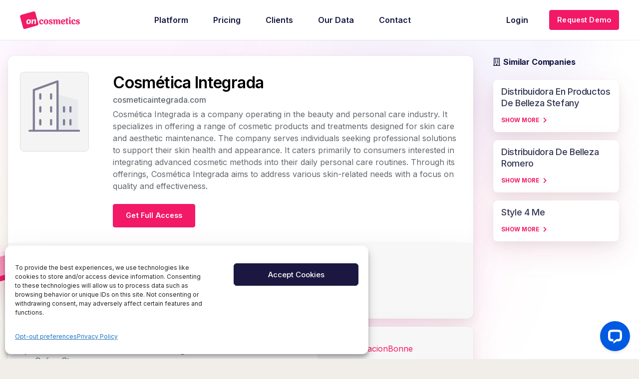

--- FILE ---
content_type: text/html; charset=UTF-8
request_url: https://oncosmetics.com/company/cosmetica-integrada/
body_size: 32114
content:
<!DOCTYPE HTML>
<html lang="en-US">
<head>
	<meta charset="UTF-8">
	<meta name='robots' content='index, follow, max-image-preview:large, max-snippet:-1, max-video-preview:-1' />

	<!-- This site is optimized with the Yoast SEO Premium plugin v26.0 (Yoast SEO v26.5) - https://yoast.com/wordpress/plugins/seo/ -->
	<title>Cosmética Integrada - Distributor, Supplier, Retailer, Online Store</title>
<link crossorigin data-rocket-preconnect href="https://scripts.clarity.ms" rel="preconnect">
<link crossorigin data-rocket-preconnect href="https://www.clarity.ms" rel="preconnect">
<link crossorigin data-rocket-preconnect href="https://www.googletagmanager.com" rel="preconnect">
<link crossorigin data-rocket-preconnect href="https://www.gstatic.com" rel="preconnect">
<link crossorigin data-rocket-preconnect href="https://agent.marketingcloudfx.com" rel="preconnect">
<link crossorigin data-rocket-preconnect href="https://fonts.googleapis.com" rel="preconnect">
<link crossorigin data-rocket-preconnect href="https://googleads.g.doubleclick.net" rel="preconnect">
<link crossorigin data-rocket-preconnect href="https://cdn.livechatinc.com" rel="preconnect">
<link crossorigin data-rocket-preconnect href="https://api.livechatinc.com" rel="preconnect"><link rel="preload" data-rocket-preload as="image" href="https://oncosmetics.com/wp-content/uploads/2022/05/oncosmetics_free_trial.svg" fetchpriority="high">
	<link rel="canonical" href="https://oncosmetics.com/company/cosmetica-integrada/" />
	<meta property="og:locale" content="en_US" />
	<meta property="og:type" content="article" />
	<meta property="og:title" content="Cosmética Integrada %" />
	<meta property="og:description" content="Cosmética Integrada is a company operating in the beauty and personal care industry. It specializes in offering a range of cosmetic products and treatments designed for skin care and aesthetic maintenance. The company serves individuals seeking professional solutions to support their skin health and appearance. It caters primarily to consumers interested in integrating advanced cosmetic..." />
	<meta property="og:url" content="https://oncosmetics.com/company/cosmetica-integrada/" />
	<meta property="og:site_name" content="OnCosmetics" />
	<meta property="article:modified_time" content="2025-12-18T01:44:44+00:00" />
	<meta name="twitter:card" content="summary_large_image" />
	<script type="application/ld+json" class="yoast-schema-graph">{"@context":"https://schema.org","@graph":[{"@type":["WebPage","ItemPage"],"@id":"https://oncosmetics.com/company/cosmetica-integrada/","url":"https://oncosmetics.com/company/cosmetica-integrada/","name":"Cosmética Integrada - OnCosmetics","isPartOf":{"@id":"https://oncosmetics.com/#website"},"datePublished":"2023-11-13T05:14:30+00:00","dateModified":"2025-12-18T01:44:44+00:00","breadcrumb":{"@id":"https://oncosmetics.com/company/cosmetica-integrada/#breadcrumb"},"inLanguage":"en-US","potentialAction":[{"@type":"ReadAction","target":["https://oncosmetics.com/company/cosmetica-integrada/"]}]},{"@type":"BreadcrumbList","@id":"https://oncosmetics.com/company/cosmetica-integrada/#breadcrumb","itemListElement":[{"@type":"ListItem","position":1,"name":"Home","item":"https://oncosmetics.com/"},{"@type":"ListItem","position":2,"name":"Cosmética Integrada"}]},{"@type":"WebSite","@id":"https://oncosmetics.com/#website","url":"https://oncosmetics.com/","name":"OnCosmetics","description":"Connect with ease to feature partners","publisher":{"@id":"https://oncosmetics.com/#organization"},"potentialAction":[{"@type":"SearchAction","target":{"@type":"EntryPoint","urlTemplate":"https://oncosmetics.com/?s={search_term_string}"},"query-input":{"@type":"PropertyValueSpecification","valueRequired":true,"valueName":"search_term_string"}}],"inLanguage":"en-US"},{"@type":"Organization","@id":"https://oncosmetics.com/#organization","name":"Zade Cosmetics LLC","url":"https://oncosmetics.com/","logo":{"@type":"ImageObject","inLanguage":"en-US","@id":"https://oncosmetics.com/#/schema/logo/image/","url":"https://oncosmetics.com/wp-content/uploads/2021/03/oncosmetics-logo-white-on.svg","contentUrl":"https://oncosmetics.com/wp-content/uploads/2021/03/oncosmetics-logo-white-on.svg","width":140,"height":41,"caption":"Zade Cosmetics LLC"},"image":{"@id":"https://oncosmetics.com/#/schema/logo/image/"}}]}</script>
	<!-- / Yoast SEO Premium plugin. -->


<link rel='dns-prefetch' href='//www.googletagmanager.com' />
<link rel='dns-prefetch' href='//cdn.jsdelivr.net' />
<link rel='dns-prefetch' href='//fonts.googleapis.com' />
<link rel="alternate" type="application/rss+xml" title="OnCosmetics &raquo; Feed" href="https://oncosmetics.com/feed/" />
<link rel="alternate" type="application/rss+xml" title="OnCosmetics &raquo; Comments Feed" href="https://oncosmetics.com/comments/feed/" />
<link rel="alternate" title="oEmbed (JSON)" type="application/json+oembed" href="https://oncosmetics.com/wp-json/oembed/1.0/embed?url=https%3A%2F%2Foncosmetics.com%2Fcompany%2Fcosmetica-integrada%2F" />
<link rel="alternate" title="oEmbed (XML)" type="text/xml+oembed" href="https://oncosmetics.com/wp-json/oembed/1.0/embed?url=https%3A%2F%2Foncosmetics.com%2Fcompany%2Fcosmetica-integrada%2F&#038;format=xml" />
<meta name="viewport" content="width=device-width, initial-scale=1">
<meta name="theme-color" content="#f5f5f5">
<style id='wp-img-auto-sizes-contain-inline-css'>
img:is([sizes=auto i],[sizes^="auto," i]){contain-intrinsic-size:3000px 1500px}
/*# sourceURL=wp-img-auto-sizes-contain-inline-css */
</style>
<link rel='stylesheet' id='qlwcdc-pro-css' href='https://oncosmetics.com/wp-content/plugins/woocommerce-direct-checkout-pro/assets/frontend/qlwcdc-pro.min.css?ver=3.3.5' media='all' />
<style id='wp-emoji-styles-inline-css'>

	img.wp-smiley, img.emoji {
		display: inline !important;
		border: none !important;
		box-shadow: none !important;
		height: 1em !important;
		width: 1em !important;
		margin: 0 0.07em !important;
		vertical-align: -0.1em !important;
		background: none !important;
		padding: 0 !important;
	}
/*# sourceURL=wp-emoji-styles-inline-css */
</style>
<link data-minify="1" rel='stylesheet' id='bdn-company-style-css' href='https://oncosmetics.com/wp-content/cache/min/1/wp-content/plugins/bdn-core/includes/companies-list/front/css/bdn-companies-style.css?ver=1768515829' media='all' />
<link data-minify="1" rel='stylesheet' id='bdn-intl-tel-input-css' href='https://oncosmetics.com/wp-content/cache/min/1/npm/intl-tel-input@25.12.5/build/css/intlTelInput.min.css?ver=1768515829' media='all' />
<style id='bdn-intl-tel-input-inline-css'>


body .bdn-intl-phone button {
    background-color:transparent !important;
}

body .bdn-intl-phone .iti__selected-country{
    background-color:transparent !important;
    max-height:50px !important;
}

body .iti input.iti__tel-input[type=tel] {
    padding-left:50px!important;
}

body .iti__search-input {
    padding: 0 30px !important;
}

body .iti__dropdown-content{
    position:fixed !important;
}

/* Error state */
.bdn-intl-phone-error{border-color:#dc2626 !important;}
.bdn-intl-phone-error-msg{color:#dc2626;font-size:12px;margin-top:4px;}

/* Make the intl-tel-input wrapper full width */
.iti{
    width:100% !important;
    display:block !important;
    position:relative !important;
}

/* CRITICAL: Prevent Ninja Forms from hiding overflow */
.nf-field-element,
.field-wrap,
.nf-field-container{
    overflow:visible !important;
}

/* Style the input to match your form */
.iti input[type="tel"],
.iti input[type="text"]{
    width:100% !important;
    padding:10px 12px 10px 62px !important;
    border:1px solid #d1d5db !important;
    border-radius:6px !important;
    font-size:16px !important;
    box-sizing:border-box !important;
    line-height:1.5 !important;
}

/* Flag container positioning - inside the input */
.iti__flag-container{
    position:absolute !important;
    top:0 !important;
    bottom:0 !important;
    left:0 !important;
    padding:0 !important;
    z-index:1 !important;
}

/* Selected flag button */
.iti__selected-flag{
    padding:0 8px 0 12px !important;
    display:flex !important;
    align-items:center !important;
    height:100% !important;
    border:none !important;
    background:transparent !important;
    cursor:pointer !important;
    min-width:52px !important;
}

/* Arrow icon */
.iti__arrow{
    margin-left:6px !important;
    border:none !important;
    width:0 !important;
    height:0 !important;
    border-left:4px solid transparent !important;
    border-right:4px solid transparent !important;
    border-top:4px solid #6b7280 !important;
}

/* Arrow when dropdown is open */
.iti__selected-flag[aria-expanded="true"] .iti__arrow{
    border-top:none !important;
    border-bottom:4px solid #6b7280 !important;
}

/* Dropdown container – let intl-tel-input position it, just keep it above the modal */
.iti__dropdown-content{
    z-index:2147483647 !important;
}

/* Hide dropdown when closed – keep plugin's logic intact */
.iti__dropdown-content.iti__hide{
    display:none !important;
}

/* Search input in dropdown */
.iti__search-input{
    width:100% !important;
    padding:8px 12px !important;
    border:none !important;
    border-bottom:1px solid #e5e7eb !important;
    box-sizing:border-box !important;
    font-size:14px !important;
    outline:none !important;
}

.iti__search-input:focus{
    border-bottom-color:#3b82f6 !important;
}

/* Country dropdown list */
.iti__country-list{
    list-style:none !important;
    padding:0 !important;
    margin:0 !important;
    max-height:200px !important;
    overflow-y:auto !important;
    width:100% !important;
    background-color:#ffffff !important;
}

/* Country list items */
.iti__country{
    padding:8px 12px !important;
    cursor:pointer !important;
    display:flex !important;
    align-items:center !important;
    white-space:nowrap !important;
}

.iti__country:hover{
    background-color:#f3f4f6 !important;
}

.iti__country.iti__highlight{
    background-color:#eff6ff !important;
}

.iti__country.iti__active{
    background-color:#dbeafe !important;
}

/* Country name and dial code */
.iti__country-name{
    margin-left:8px !important;
    flex:1 !important;
}

.iti__dial-code{
    color:#6b7280 !important;
    font-size:13px !important;
    margin-left:auto !important;
    padding-left:8px !important;
}

/* Flag box */
.iti__flag-box{
    width:20px !important;
    display:flex !important;
    justify-content:center !important;
}

/* Input focus state */
.iti input[type="tel"]:focus,
.iti input[type="text"]:focus{
    outline:none !important;
    border-color:#3b82f6 !important;
    box-shadow:0 0 0 3px rgba(59,130,246,0.1) !important;
}

/* Ensure proper spacing for Ninja Forms */
.nf-field-container .iti{
    margin:0 !important;
}

/* Hover effect on flag container */
.iti--allow-dropdown .iti__flag-container:hover .iti__selected-flag{
    background-color:rgba(0,0,0,0.02) !important;
    border-radius:4px 0 0 4px !important;
}

/* Flags: size only; let intl-tel-input core CSS manage sprite image & positions */
.iti__flag{
    width:16px !important;
    height:12px !important;
    background-repeat:no-repeat !important;
    background-color:transparent !important;
}

/* Ensure mobile fullscreen intl-tel-input container fills the viewport above modals */
.iti.iti--container.iti--fullscreen-popup{
    position:fixed !important;
    inset:0 !important;
    width:100vw !important;
    height:100vh !important;
    z-index:9999999999 !important;
    display:flex !important;
    align-items:flex-start !important;
    justify-content:center !important;
}

/* Allow the country list to use most of the screen height when in fullscreen mode */
.iti.iti--container.iti--fullscreen-popup .iti__country-list{
    max-height:calc(100vh - 120px) !important;
}

/*# sourceURL=bdn-intl-tel-input-inline-css */
</style>
<link data-minify="1" rel='stylesheet' id='bodhi-svgs-attachment-css' href='https://oncosmetics.com/wp-content/cache/min/1/wp-content/plugins/svg-support/css/svgs-attachment.css?ver=1768515829' media='all' />
<style id='woocommerce-inline-inline-css'>
.woocommerce form .form-row .required { visibility: visible; }
/*# sourceURL=woocommerce-inline-inline-css */
</style>
<link rel='stylesheet' id='cmplz-general-css' href='https://oncosmetics.com/wp-content/plugins/complianz-gdpr-premium/assets/css/cookieblocker.min.css?ver=1762304587' media='all' />
<link data-minify="1" rel='stylesheet' id='brands-styles-css' href='https://oncosmetics.com/wp-content/cache/min/1/wp-content/plugins/woocommerce/assets/css/brands.css?ver=1768515829' media='all' />
<link rel='stylesheet' id='us-fonts-css' href='https://fonts.googleapis.com/css?family=Inter%3A500%2C300%2C400%2C700%2C600&#038;display=swap&#038;ver=6.9' media='all' />
<link data-minify="1" rel='stylesheet' id='dashicons-css' href='https://oncosmetics.com/wp-content/cache/min/1/wp-includes/css/dashicons.min.css?ver=1768515829' media='all' />
<link data-minify="1" rel='stylesheet' id='nf-display-css' href='https://oncosmetics.com/wp-content/cache/min/1/wp-content/plugins/ninja-forms/assets/css/display-opinions-light.css?ver=1768515829' media='all' />
<link data-minify="1" rel='stylesheet' id='nf-font-awesome-css' href='https://oncosmetics.com/wp-content/cache/min/1/wp-content/plugins/ninja-forms/assets/css/font-awesome.min.css?ver=1768515829' media='all' />
<link data-minify="1" rel='stylesheet' id='nf_be_validation_style-css' href='https://oncosmetics.com/wp-content/cache/min/1/wp-content/plugins/ninja-forms-be-validation/css/be_style.css?ver=1768515829' media='all' />
<link data-minify="1" rel='stylesheet' id='nf-layout-front-end-css' href='https://oncosmetics.com/wp-content/cache/min/1/wp-content/plugins/ninja-forms-style/layouts/assets/css/display-structure.css?ver=1768515829' media='all' />
<link data-minify="1" rel='stylesheet' id='popup-maker-site-css' href='https://oncosmetics.com/wp-content/cache/min/1/wp-content/uploads/13662e193d079910c40f736512e2b942.css?ver=1768515829' media='all' />
<link data-minify="1" rel='stylesheet' id='us-theme-css' href='https://oncosmetics.com/wp-content/cache/min/1/wp-content/uploads/us-assets/oncosmetics.com.css?ver=1768515829' media='all' />
<link data-minify="1" rel='stylesheet' id='theme-style-css' href='https://oncosmetics.com/wp-content/cache/min/1/wp-content/themes/Impreza-child/style.css?ver=1768515829' media='all' />
<link data-minify="1" rel='stylesheet' id='bsf-Defaults-css' href='https://oncosmetics.com/wp-content/cache/min/1/wp-content/uploads/smile_fonts/Defaults/Defaults.css?ver=1768515829' media='all' />
<script type="text/template" id="tmpl-variation-template">
	<div class="woocommerce-variation-description">{{{ data.variation.variation_description }}}</div>
	<div class="woocommerce-variation-price">{{{ data.variation.price_html }}}</div>
	<div class="woocommerce-variation-availability">{{{ data.variation.availability_html }}}</div>
</script>
<script type="text/template" id="tmpl-unavailable-variation-template">
	<p role="alert">Sorry, this product is unavailable. Please choose a different combination.</p>
</script>
<script id="woocommerce-google-analytics-integration-gtag-js-after">
/* Google Analytics for WooCommerce (gtag.js) */
					window.dataLayer = window.dataLayer || [];
					function gtag(){dataLayer.push(arguments);}
					// Set up default consent state.
					for ( const mode of [{"analytics_storage":"denied","ad_storage":"denied","ad_user_data":"denied","ad_personalization":"denied","region":["AT","BE","BG","HR","CY","CZ","DK","EE","FI","FR","DE","GR","HU","IS","IE","IT","LV","LI","LT","LU","MT","NL","NO","PL","PT","RO","SK","SI","ES","SE","GB","CH"]}] || [] ) {
						gtag( "consent", "default", { "wait_for_update": 500, ...mode } );
					}
					gtag("js", new Date());
					gtag("set", "developer_id.dOGY3NW", true);
					gtag("config", "G-D7P8GGM23F", {"track_404":true,"allow_google_signals":true,"logged_in":false,"linker":{"domains":[],"allow_incoming":false},"custom_map":{"dimension1":"logged_in"}});
//# sourceURL=woocommerce-google-analytics-integration-gtag-js-after
</script>
<script src="https://oncosmetics.com/wp-includes/js/jquery/jquery.min.js?ver=3.7.1" id="jquery-core-js"></script>
<script src="https://oncosmetics.com/wp-includes/js/underscore.min.js?ver=1.13.7" id="underscore-js"></script>
<script id="wp-util-js-extra">
var _wpUtilSettings = {"ajax":{"url":"/wp-admin/admin-ajax.php"}};
//# sourceURL=wp-util-js-extra
</script>
<script src="https://oncosmetics.com/wp-includes/js/wp-util.min.js?ver=b6271bb4e4469d6ffd8853e30edb2707" id="wp-util-js"></script>
<script src="https://oncosmetics.com/wp-content/plugins/woocommerce/assets/js/jquery-blockui/jquery.blockUI.min.js?ver=2.7.0-wc.10.3.6" id="wc-jquery-blockui-js" data-wp-strategy="defer"></script>
<script id="wc-add-to-cart-variation-js-extra">
var wc_add_to_cart_variation_params = {"wc_ajax_url":"/?wc-ajax=%%endpoint%%","i18n_no_matching_variations_text":"Sorry, no products matched your selection. Please choose a different combination.","i18n_make_a_selection_text":"Please select some product options before adding this product to your cart.","i18n_unavailable_text":"Sorry, this product is unavailable. Please choose a different combination.","i18n_reset_alert_text":"Your selection has been reset. Please select some product options before adding this product to your cart."};
//# sourceURL=wc-add-to-cart-variation-js-extra
</script>
<script src="https://oncosmetics.com/wp-content/plugins/woocommerce/assets/js/frontend/add-to-cart-variation.min.js?ver=10.3.6" id="wc-add-to-cart-variation-js" data-wp-strategy="defer"></script>
<script id="qlwcdc-pro-js-extra">
var qlwcdc = {"nonce":"4745a78a94","delay":"200","timeout":null};
//# sourceURL=qlwcdc-pro-js-extra
</script>
<script src="https://oncosmetics.com/wp-content/plugins/woocommerce-direct-checkout-pro/assets/frontend/qlwcdc-pro.min.js?ver=3.3.5" id="qlwcdc-pro-js"></script>
<script src="https://oncosmetics.com/wp-content/plugins/woocommerce/assets/js/js-cookie/js.cookie.min.js?ver=2.1.4-wc.10.3.6" id="wc-js-cookie-js" defer data-wp-strategy="defer"></script>
<script id="woocommerce-js-extra">
var woocommerce_params = {"ajax_url":"/wp-admin/admin-ajax.php","wc_ajax_url":"/?wc-ajax=%%endpoint%%","i18n_password_show":"Show password","i18n_password_hide":"Hide password"};
//# sourceURL=woocommerce-js-extra
</script>
<script src="https://oncosmetics.com/wp-content/plugins/woocommerce/assets/js/frontend/woocommerce.min.js?ver=10.3.6" id="woocommerce-js" defer data-wp-strategy="defer"></script>
<script src="https://oncosmetics.com/wp-includes/js/backbone.min.js?ver=1.6.0" id="backbone-js"></script>
<script data-minify="1" src="https://oncosmetics.com/wp-content/cache/min/1/wp-content/plugins/ninja-forms/assets/js/min/front-end-deps.js?ver=1768515829" id="nf-front-end-deps-js"></script>
<script id="nf-front-end-js-extra">
var nfi18n = {"ninjaForms":"Ninja Forms","changeEmailErrorMsg":"Please enter a valid email address!","changeDateErrorMsg":"Please enter a valid date!","confirmFieldErrorMsg":"These fields must match!","fieldNumberNumMinError":"Number Min Error","fieldNumberNumMaxError":"Number Max Error","fieldNumberIncrementBy":"Please increment by ","fieldTextareaRTEInsertLink":"Insert Link","fieldTextareaRTEInsertMedia":"Insert Media","fieldTextareaRTESelectAFile":"Select a file","formErrorsCorrectErrors":"Please correct errors before submitting this form.","formHoneypot":"If you are a human seeing this field, please leave it empty.","validateRequiredField":"This is a required field.","honeypotHoneypotError":"Honeypot Error","fileUploadOldCodeFileUploadInProgress":"File Upload in Progress.","fileUploadOldCodeFileUpload":"FILE UPLOAD","currencySymbol":"$","fieldsMarkedRequired":"Fields marked with an \u003Cspan class=\"ninja-forms-req-symbol\"\u003E*\u003C/span\u003E are required","thousands_sep":",","decimal_point":".","siteLocale":"en_US","dateFormat":"d/m/Y","startOfWeek":"1","of":"of","previousMonth":"Previous Month","nextMonth":"Next Month","months":["January","February","March","April","May","June","July","August","September","October","November","December"],"monthsShort":["Jan","Feb","Mar","Apr","May","Jun","Jul","Aug","Sep","Oct","Nov","Dec"],"weekdays":["Sunday","Monday","Tuesday","Wednesday","Thursday","Friday","Saturday"],"weekdaysShort":["Sun","Mon","Tue","Wed","Thu","Fri","Sat"],"weekdaysMin":["Su","Mo","Tu","We","Th","Fr","Sa"],"recaptchaConsentMissing":"reCaptcha validation couldn't load.","recaptchaMissingCookie":"reCaptcha v3 validation couldn't load the cookie needed to submit the form.","recaptchaConsentEvent":"Accept reCaptcha cookies before sending the form."};
var nfFrontEnd = {"adminAjax":"https://oncosmetics.com/wp-admin/admin-ajax.php","ajaxNonce":"d1cf9ab939","requireBaseUrl":"https://oncosmetics.com/wp-content/plugins/ninja-forms/assets/js/","use_merge_tags":{"user":{"address":"address","textbox":"textbox","button":"button","checkbox":"checkbox","city":"city","confirm":"confirm","date":"date","email":"email","firstname":"firstname","html":"html","hcaptcha":"hcaptcha","hidden":"hidden","lastname":"lastname","listcheckbox":"listcheckbox","listcountry":"listcountry","listimage":"listimage","listmultiselect":"listmultiselect","listradio":"listradio","listselect":"listselect","liststate":"liststate","note":"note","number":"number","password":"password","passwordconfirm":"passwordconfirm","product":"product","quantity":"quantity","recaptcha":"recaptcha","recaptcha_v3":"recaptcha_v3","repeater":"repeater","shipping":"shipping","signature":"signature","spam":"spam","starrating":"starrating","submit":"submit","terms":"terms","textarea":"textarea","total":"total","turnstile":"turnstile","unknown":"unknown","zip":"zip","hr":"hr"},"post":{"address":"address","textbox":"textbox","button":"button","checkbox":"checkbox","city":"city","confirm":"confirm","date":"date","email":"email","firstname":"firstname","html":"html","hcaptcha":"hcaptcha","hidden":"hidden","lastname":"lastname","listcheckbox":"listcheckbox","listcountry":"listcountry","listimage":"listimage","listmultiselect":"listmultiselect","listradio":"listradio","listselect":"listselect","liststate":"liststate","note":"note","number":"number","password":"password","passwordconfirm":"passwordconfirm","product":"product","quantity":"quantity","recaptcha":"recaptcha","recaptcha_v3":"recaptcha_v3","repeater":"repeater","shipping":"shipping","signature":"signature","spam":"spam","starrating":"starrating","submit":"submit","terms":"terms","textarea":"textarea","total":"total","turnstile":"turnstile","unknown":"unknown","zip":"zip","hr":"hr"},"system":{"address":"address","textbox":"textbox","button":"button","checkbox":"checkbox","city":"city","confirm":"confirm","date":"date","email":"email","firstname":"firstname","html":"html","hcaptcha":"hcaptcha","hidden":"hidden","lastname":"lastname","listcheckbox":"listcheckbox","listcountry":"listcountry","listimage":"listimage","listmultiselect":"listmultiselect","listradio":"listradio","listselect":"listselect","liststate":"liststate","note":"note","number":"number","password":"password","passwordconfirm":"passwordconfirm","product":"product","quantity":"quantity","recaptcha":"recaptcha","recaptcha_v3":"recaptcha_v3","repeater":"repeater","shipping":"shipping","signature":"signature","spam":"spam","starrating":"starrating","submit":"submit","terms":"terms","textarea":"textarea","total":"total","turnstile":"turnstile","unknown":"unknown","zip":"zip","hr":"hr"},"fields":{"address":"address","textbox":"textbox","button":"button","checkbox":"checkbox","city":"city","confirm":"confirm","date":"date","email":"email","firstname":"firstname","html":"html","hcaptcha":"hcaptcha","hidden":"hidden","lastname":"lastname","listcheckbox":"listcheckbox","listcountry":"listcountry","listimage":"listimage","listmultiselect":"listmultiselect","listradio":"listradio","listselect":"listselect","liststate":"liststate","note":"note","number":"number","password":"password","passwordconfirm":"passwordconfirm","product":"product","quantity":"quantity","recaptcha":"recaptcha","recaptcha_v3":"recaptcha_v3","repeater":"repeater","shipping":"shipping","signature":"signature","spam":"spam","starrating":"starrating","submit":"submit","terms":"terms","textarea":"textarea","total":"total","turnstile":"turnstile","unknown":"unknown","zip":"zip","hr":"hr"},"calculations":{"html":"html","hidden":"hidden","note":"note","unknown":"unknown"}},"opinionated_styles":"light","filter_esc_status":"false","nf_consent_status_response":[]};
var nfInlineVars = [];
//# sourceURL=nf-front-end-js-extra
</script>
<script data-minify="1" src="https://oncosmetics.com/wp-content/cache/min/1/wp-content/plugins/ninja-forms/assets/js/min/front-end.js?ver=1768515829" id="nf-front-end-js"></script>
<script id="nf_be_validation-js-extra">
var nf_be_validation_vars = {"error_msg":"Please enter a valid work email"};
//# sourceURL=nf_be_validation-js-extra
</script>
<script data-minify="1" src="https://oncosmetics.com/wp-content/cache/min/1/wp-content/plugins/ninja-forms-be-validation/js/customBEValidation.js?ver=1768515829" id="nf_be_validation-js"></script>
<script data-minify="1" src="https://oncosmetics.com/wp-content/cache/min/1/wp-content/plugins/ninja-forms-user-management/assets/js/errorHandling.js?ver=1768515829" id="nf_user_management-js"></script>
<script data-minify="1" src="https://oncosmetics.com/wp-content/cache/min/1/wp-content/plugins/ninja-forms-style/layouts/assets/js/min/front-end.js?ver=1768515829" id="nf-layout-front-end-js"></script>
<script></script><link rel="https://api.w.org/" href="https://oncosmetics.com/wp-json/" /><link rel="EditURI" type="application/rsd+xml" title="RSD" href="https://oncosmetics.com/xmlrpc.php?rsd" />
	<script id="scfm-url-js">
	if (window.location.search.includes('scfm-mobile=1')) {
		const url = new URL(window.location.href);
		const searchParams = url.searchParams;
		searchParams.delete('scfm-mobile');
		const newUrl = url.origin + url.pathname + (searchParams.toString() ? "?" + searchParams.toString() : "") + url.hash;
		window.history.replaceState(null, "", newUrl);
	}
	</script>
				<style>.cmplz-hidden {
					display: none !important;
				}</style><!-- - START PLUGIN NUTSHELL-ANALYTICS - HEADER SCRIPTS - -->
<!-- Nutshell - Primary Tracking Script -->
<script type='text/javascript' data-registered="nutshell-plugin">
	/* global mcfx */
	(function (w,d,o,a,m) {
		w[o]=w[o]||function(){(w[o].q=w[o].q||[]).push(arguments);
		},w[o].e=1*new Date();a=d.createElement('script'),
		m=d.getElementsByTagName('script')[0];a.async=1;
		a.src='https://agent.marketingcloudfx.com/mcfx.js';m.parentNode.insertBefore(a, m);
	})(window, document, 'mcfx');
	mcfx('create','ns-349732');
</script>
<!-- Helper Script -->
<script type='text/javascript' data-registered="nutshell-plugin">
	/* global mcfx */
	window.mcfxCaptureCustomFormData = function( data, formId='form-from-mcfxCaptureCustomFormData' ) {
		const formEl = document.createElement('form');
		formEl.id = formId;
		for ( const field of data ) {
			const fieldEl = document.createElement('input');
			fieldEl.type = 'hidden';
			for ( const key in field ) {
				fieldEl[key] = field[key];
			}
			formEl.appendChild(fieldEl);
		}
		mcfx( 'capture', formEl );
	}
</script>
<!-- - END PLUGIN NUTSHELL-ANALYTICS - HEADER SCRIPTS - -->
		<script id="us_add_no_touch">
			if ( ! /Android|webOS|iPhone|iPad|iPod|BlackBerry|IEMobile|Opera Mini/i.test( navigator.userAgent ) ) {
				document.documentElement.classList.add( "no-touch" );
			}
		</script>
				<script id="us_color_scheme_switch_class">
			if ( document.cookie.includes( "us_color_scheme_switch_is_on=true" ) ) {
				document.documentElement.classList.add( "us-color-scheme-on" );
			}
		</script>
			<noscript><style>.woocommerce-product-gallery{ opacity: 1 !important; }</style></noscript>
	<meta name="generator" content="Powered by WPBakery Page Builder - drag and drop page builder for WordPress."/>
<link rel="icon" href="https://oncosmetics.com/wp-content/uploads/2022/05/oncosmetics-icon.svg" sizes="32x32" />
<link rel="icon" href="https://oncosmetics.com/wp-content/uploads/2022/05/oncosmetics-icon.svg" sizes="192x192" />
<link rel="apple-touch-icon" href="https://oncosmetics.com/wp-content/uploads/2022/05/oncosmetics-icon.svg" />
<meta name="msapplication-TileImage" content="https://oncosmetics.com/wp-content/uploads/2022/05/oncosmetics-icon.svg" />
<noscript><style> .wpb_animate_when_almost_visible { opacity: 1; }</style></noscript>		<style id="us-icon-fonts">@font-face{font-display:swap;font-style:normal;font-family:"fontawesome";font-weight:900;src:url("https://oncosmetics.com/wp-content/themes/Impreza/fonts/fa-solid-900.woff2?ver=8.41") format("woff2")}.fas{font-family:"fontawesome";font-weight:900}@font-face{font-display:swap;font-style:normal;font-family:"fontawesome";font-weight:400;src:url("https://oncosmetics.com/wp-content/themes/Impreza/fonts/fa-regular-400.woff2?ver=8.41") format("woff2")}.far{font-family:"fontawesome";font-weight:400}@font-face{font-display:swap;font-style:normal;font-family:"fontawesome";font-weight:300;src:url("https://oncosmetics.com/wp-content/themes/Impreza/fonts/fa-light-300.woff2?ver=8.41") format("woff2")}.fal{font-family:"fontawesome";font-weight:300}@font-face{font-display:swap;font-style:normal;font-family:"Font Awesome 5 Duotone";font-weight:900;src:url("https://oncosmetics.com/wp-content/themes/Impreza/fonts/fa-duotone-900.woff2?ver=8.41") format("woff2")}.fad{font-family:"Font Awesome 5 Duotone";font-weight:900}.fad{position:relative}.fad:before{position:absolute}.fad:after{opacity:0.4}@font-face{font-display:swap;font-style:normal;font-family:"Font Awesome 5 Brands";font-weight:400;src:url("https://oncosmetics.com/wp-content/themes/Impreza/fonts/fa-brands-400.woff2?ver=8.41") format("woff2")}.fab{font-family:"Font Awesome 5 Brands";font-weight:400}@font-face{font-display:block;font-style:normal;font-family:"Material Icons";font-weight:400;src:url("https://oncosmetics.com/wp-content/themes/Impreza/fonts/material-icons.woff2?ver=8.41") format("woff2")}.material-icons{font-family:"Material Icons";font-weight:400}</style>
				<style id="us-current-header-css"> .l-subheader.at_middle,.l-subheader.at_middle .w-dropdown-list,.l-subheader.at_middle .type_mobile .w-nav-list.level_1{background:var(--color-header-middle-bg);color:var(--color-header-middle-text)}.no-touch .l-subheader.at_middle a:hover,.no-touch .l-header.bg_transparent .l-subheader.at_middle .w-dropdown.opened a:hover{color:var(--color-header-middle-text-hover)}.l-header.bg_transparent:not(.sticky) .l-subheader.at_middle{background:var(--color-header-transparent-bg);color:var(--color-header-transparent-text)}.no-touch .l-header.bg_transparent:not(.sticky) .at_middle .w-cart-link:hover,.no-touch .l-header.bg_transparent:not(.sticky) .at_middle .w-text a:hover,.no-touch .l-header.bg_transparent:not(.sticky) .at_middle .w-html a:hover,.no-touch .l-header.bg_transparent:not(.sticky) .at_middle .w-nav>a:hover,.no-touch .l-header.bg_transparent:not(.sticky) .at_middle .w-menu a:hover,.no-touch .l-header.bg_transparent:not(.sticky) .at_middle .w-search>a:hover,.no-touch .l-header.bg_transparent:not(.sticky) .at_middle .w-socials.shape_none.color_text a:hover,.no-touch .l-header.bg_transparent:not(.sticky) .at_middle .w-socials.shape_none.color_link a:hover,.no-touch .l-header.bg_transparent:not(.sticky) .at_middle .w-dropdown a:hover,.no-touch .l-header.bg_transparent:not(.sticky) .at_middle .type_desktop .menu-item.level_1.opened>a,.no-touch .l-header.bg_transparent:not(.sticky) .at_middle .type_desktop .menu-item.level_1:hover>a{color:var(--color-header-transparent-text-hover)}.header_ver .l-header{background:var(--color-header-middle-bg);color:var(--color-header-middle-text)}@media (min-width:901px){.hidden_for_default{display:none!important}.l-subheader.at_top{display:none}.l-subheader.at_bottom{display:none}.l-header{position:relative;z-index:111}.l-subheader{margin:0 auto}.l-subheader.width_full{padding-left:1.5rem;padding-right:1.5rem}.l-subheader-h{display:flex;align-items:center;position:relative;margin:0 auto;max-width:var(--site-content-width,1200px);height:inherit}.w-header-show{display:none}.l-header.pos_fixed{position:fixed;left:var(--site-outline-width,0);right:var(--site-outline-width,0)}.l-header.pos_fixed:not(.notransition) .l-subheader{transition-property:transform,background,box-shadow,line-height,height,visibility;transition-duration:.3s;transition-timing-function:cubic-bezier(.78,.13,.15,.86)}.headerinpos_bottom.sticky_first_section .l-header.pos_fixed{position:fixed!important}.header_hor .l-header.sticky_auto_hide{transition:margin .3s cubic-bezier(.78,.13,.15,.86) .1s}.header_hor .l-header.sticky_auto_hide.down{margin-top:calc(-1.1 * var(--header-sticky-height,0px) )}.l-header.bg_transparent:not(.sticky) .l-subheader{box-shadow:none!important;background:none}.l-header.bg_transparent~.l-main .l-section.width_full.height_auto:first-of-type>.l-section-h{padding-top:0!important;padding-bottom:0!important}.l-header.pos_static.bg_transparent{position:absolute;left:var(--site-outline-width,0);right:var(--site-outline-width,0)}.l-subheader.width_full .l-subheader-h{max-width:none!important}.l-header.shadow_thin .l-subheader.at_middle,.l-header.shadow_thin .l-subheader.at_bottom{box-shadow:0 1px 0 rgba(0,0,0,0.08)}.l-header.shadow_wide .l-subheader.at_middle,.l-header.shadow_wide .l-subheader.at_bottom{box-shadow:0 3px 5px -1px rgba(0,0,0,0.1),0 2px 1px -1px rgba(0,0,0,0.05)}.header_hor .l-subheader-cell>.w-cart{margin-left:0;margin-right:0}:root{--header-height:80px;--header-sticky-height:60px}.l-header:before{content:'80'}.l-header.sticky:before{content:'60'}.l-subheader.at_top{line-height:40px;height:40px;overflow:visible;visibility:visible}.l-header.sticky .l-subheader.at_top{line-height:40px;height:40px;overflow:visible;visibility:visible}.l-subheader.at_middle{line-height:80px;height:80px;overflow:visible;visibility:visible}.l-header.sticky .l-subheader.at_middle{line-height:60px;height:60px;overflow:visible;visibility:visible}.l-subheader.at_bottom{line-height:50px;height:50px;overflow:visible;visibility:visible}.l-header.sticky .l-subheader.at_bottom{line-height:50px;height:50px;overflow:visible;visibility:visible}.headerinpos_above .l-header.pos_fixed{overflow:hidden;transition:transform 0.3s;transform:translate3d(0,-100%,0)}.headerinpos_above .l-header.pos_fixed.sticky{overflow:visible;transform:none}.headerinpos_above .l-header.pos_fixed~.l-section>.l-section-h,.headerinpos_above .l-header.pos_fixed~.l-main .l-section:first-of-type>.l-section-h{padding-top:0!important}.headerinpos_below .l-header.pos_fixed:not(.sticky){position:absolute;top:100%}.headerinpos_below .l-header.pos_fixed~.l-main>.l-section:first-of-type>.l-section-h{padding-top:0!important}.headerinpos_below .l-header.pos_fixed~.l-main .l-section.full_height:nth-of-type(2){min-height:100vh}.headerinpos_below .l-header.pos_fixed~.l-main>.l-section:nth-of-type(2)>.l-section-h{padding-top:var(--header-height)}.headerinpos_bottom .l-header.pos_fixed:not(.sticky){position:absolute;top:100vh}.headerinpos_bottom .l-header.pos_fixed~.l-main>.l-section:first-of-type>.l-section-h{padding-top:0!important}.headerinpos_bottom .l-header.pos_fixed~.l-main>.l-section:first-of-type>.l-section-h{padding-bottom:var(--header-height)}.headerinpos_bottom .l-header.pos_fixed.bg_transparent~.l-main .l-section.valign_center:not(.height_auto):first-of-type>.l-section-h{top:calc( var(--header-height) / 2 )}.headerinpos_bottom .l-header.pos_fixed:not(.sticky) .w-cart-dropdown,.headerinpos_bottom .l-header.pos_fixed:not(.sticky) .w-nav.type_desktop .w-nav-list.level_2{bottom:100%;transform-origin:0 100%}.headerinpos_bottom .l-header.pos_fixed:not(.sticky) .w-nav.type_mobile.m_layout_dropdown .w-nav-list.level_1{top:auto;bottom:100%;box-shadow:var(--box-shadow-up)}.headerinpos_bottom .l-header.pos_fixed:not(.sticky) .w-nav.type_desktop .w-nav-list.level_3,.headerinpos_bottom .l-header.pos_fixed:not(.sticky) .w-nav.type_desktop .w-nav-list.level_4{top:auto;bottom:0;transform-origin:0 100%}.headerinpos_bottom .l-header.pos_fixed:not(.sticky) .w-dropdown-list{top:auto;bottom:-0.4em;padding-top:0.4em;padding-bottom:2.4em}.admin-bar .l-header.pos_static.bg_solid~.l-main .l-section.full_height:first-of-type{min-height:calc( 100vh - var(--header-height) - 32px )}.admin-bar .l-header.pos_fixed:not(.sticky_auto_hide)~.l-main .l-section.full_height:not(:first-of-type){min-height:calc( 100vh - var(--header-sticky-height) - 32px )}.admin-bar.headerinpos_below .l-header.pos_fixed~.l-main .l-section.full_height:nth-of-type(2){min-height:calc(100vh - 32px)}}@media (min-width:1025px) and (max-width:900px){.hidden_for_laptops{display:none!important}.l-subheader.at_top{display:none}.l-subheader.at_bottom{display:none}.l-header{position:relative;z-index:111}.l-subheader{margin:0 auto}.l-subheader.width_full{padding-left:1.5rem;padding-right:1.5rem}.l-subheader-h{display:flex;align-items:center;position:relative;margin:0 auto;max-width:var(--site-content-width,1200px);height:inherit}.w-header-show{display:none}.l-header.pos_fixed{position:fixed;left:var(--site-outline-width,0);right:var(--site-outline-width,0)}.l-header.pos_fixed:not(.notransition) .l-subheader{transition-property:transform,background,box-shadow,line-height,height,visibility;transition-duration:.3s;transition-timing-function:cubic-bezier(.78,.13,.15,.86)}.headerinpos_bottom.sticky_first_section .l-header.pos_fixed{position:fixed!important}.header_hor .l-header.sticky_auto_hide{transition:margin .3s cubic-bezier(.78,.13,.15,.86) .1s}.header_hor .l-header.sticky_auto_hide.down{margin-top:calc(-1.1 * var(--header-sticky-height,0px) )}.l-header.bg_transparent:not(.sticky) .l-subheader{box-shadow:none!important;background:none}.l-header.bg_transparent~.l-main .l-section.width_full.height_auto:first-of-type>.l-section-h{padding-top:0!important;padding-bottom:0!important}.l-header.pos_static.bg_transparent{position:absolute;left:var(--site-outline-width,0);right:var(--site-outline-width,0)}.l-subheader.width_full .l-subheader-h{max-width:none!important}.l-header.shadow_thin .l-subheader.at_middle,.l-header.shadow_thin .l-subheader.at_bottom{box-shadow:0 1px 0 rgba(0,0,0,0.08)}.l-header.shadow_wide .l-subheader.at_middle,.l-header.shadow_wide .l-subheader.at_bottom{box-shadow:0 3px 5px -1px rgba(0,0,0,0.1),0 2px 1px -1px rgba(0,0,0,0.05)}.header_hor .l-subheader-cell>.w-cart{margin-left:0;margin-right:0}:root{--header-height:80px;--header-sticky-height:60px}.l-header:before{content:'80'}.l-header.sticky:before{content:'60'}.l-subheader.at_top{line-height:40px;height:40px;overflow:visible;visibility:visible}.l-header.sticky .l-subheader.at_top{line-height:40px;height:40px;overflow:visible;visibility:visible}.l-subheader.at_middle{line-height:80px;height:80px;overflow:visible;visibility:visible}.l-header.sticky .l-subheader.at_middle{line-height:60px;height:60px;overflow:visible;visibility:visible}.l-subheader.at_bottom{line-height:50px;height:50px;overflow:visible;visibility:visible}.l-header.sticky .l-subheader.at_bottom{line-height:50px;height:50px;overflow:visible;visibility:visible}.headerinpos_above .l-header.pos_fixed{overflow:hidden;transition:transform 0.3s;transform:translate3d(0,-100%,0)}.headerinpos_above .l-header.pos_fixed.sticky{overflow:visible;transform:none}.headerinpos_above .l-header.pos_fixed~.l-section>.l-section-h,.headerinpos_above .l-header.pos_fixed~.l-main .l-section:first-of-type>.l-section-h{padding-top:0!important}.headerinpos_below .l-header.pos_fixed:not(.sticky){position:absolute;top:100%}.headerinpos_below .l-header.pos_fixed~.l-main>.l-section:first-of-type>.l-section-h{padding-top:0!important}.headerinpos_below .l-header.pos_fixed~.l-main .l-section.full_height:nth-of-type(2){min-height:100vh}.headerinpos_below .l-header.pos_fixed~.l-main>.l-section:nth-of-type(2)>.l-section-h{padding-top:var(--header-height)}.headerinpos_bottom .l-header.pos_fixed:not(.sticky){position:absolute;top:100vh}.headerinpos_bottom .l-header.pos_fixed~.l-main>.l-section:first-of-type>.l-section-h{padding-top:0!important}.headerinpos_bottom .l-header.pos_fixed~.l-main>.l-section:first-of-type>.l-section-h{padding-bottom:var(--header-height)}.headerinpos_bottom .l-header.pos_fixed.bg_transparent~.l-main .l-section.valign_center:not(.height_auto):first-of-type>.l-section-h{top:calc( var(--header-height) / 2 )}.headerinpos_bottom .l-header.pos_fixed:not(.sticky) .w-cart-dropdown,.headerinpos_bottom .l-header.pos_fixed:not(.sticky) .w-nav.type_desktop .w-nav-list.level_2{bottom:100%;transform-origin:0 100%}.headerinpos_bottom .l-header.pos_fixed:not(.sticky) .w-nav.type_mobile.m_layout_dropdown .w-nav-list.level_1{top:auto;bottom:100%;box-shadow:var(--box-shadow-up)}.headerinpos_bottom .l-header.pos_fixed:not(.sticky) .w-nav.type_desktop .w-nav-list.level_3,.headerinpos_bottom .l-header.pos_fixed:not(.sticky) .w-nav.type_desktop .w-nav-list.level_4{top:auto;bottom:0;transform-origin:0 100%}.headerinpos_bottom .l-header.pos_fixed:not(.sticky) .w-dropdown-list{top:auto;bottom:-0.4em;padding-top:0.4em;padding-bottom:2.4em}.admin-bar .l-header.pos_static.bg_solid~.l-main .l-section.full_height:first-of-type{min-height:calc( 100vh - var(--header-height) - 32px )}.admin-bar .l-header.pos_fixed:not(.sticky_auto_hide)~.l-main .l-section.full_height:not(:first-of-type){min-height:calc( 100vh - var(--header-sticky-height) - 32px )}.admin-bar.headerinpos_below .l-header.pos_fixed~.l-main .l-section.full_height:nth-of-type(2){min-height:calc(100vh - 32px)}}@media (min-width:769px) and (max-width:1024px){.hidden_for_tablets{display:none!important}.l-subheader.at_top{display:none}.l-subheader.at_bottom{display:none}.l-header{position:relative;z-index:111}.l-subheader{margin:0 auto}.l-subheader.width_full{padding-left:1.5rem;padding-right:1.5rem}.l-subheader-h{display:flex;align-items:center;position:relative;margin:0 auto;max-width:var(--site-content-width,1200px);height:inherit}.w-header-show{display:none}.l-header.pos_fixed{position:fixed;left:var(--site-outline-width,0);right:var(--site-outline-width,0)}.l-header.pos_fixed:not(.notransition) .l-subheader{transition-property:transform,background,box-shadow,line-height,height,visibility;transition-duration:.3s;transition-timing-function:cubic-bezier(.78,.13,.15,.86)}.headerinpos_bottom.sticky_first_section .l-header.pos_fixed{position:fixed!important}.header_hor .l-header.sticky_auto_hide{transition:margin .3s cubic-bezier(.78,.13,.15,.86) .1s}.header_hor .l-header.sticky_auto_hide.down{margin-top:calc(-1.1 * var(--header-sticky-height,0px) )}.l-header.bg_transparent:not(.sticky) .l-subheader{box-shadow:none!important;background:none}.l-header.bg_transparent~.l-main .l-section.width_full.height_auto:first-of-type>.l-section-h{padding-top:0!important;padding-bottom:0!important}.l-header.pos_static.bg_transparent{position:absolute;left:var(--site-outline-width,0);right:var(--site-outline-width,0)}.l-subheader.width_full .l-subheader-h{max-width:none!important}.l-header.shadow_thin .l-subheader.at_middle,.l-header.shadow_thin .l-subheader.at_bottom{box-shadow:0 1px 0 rgba(0,0,0,0.08)}.l-header.shadow_wide .l-subheader.at_middle,.l-header.shadow_wide .l-subheader.at_bottom{box-shadow:0 3px 5px -1px rgba(0,0,0,0.1),0 2px 1px -1px rgba(0,0,0,0.05)}.header_hor .l-subheader-cell>.w-cart{margin-left:0;margin-right:0}:root{--header-height:80px;--header-sticky-height:60px}.l-header:before{content:'80'}.l-header.sticky:before{content:'60'}.l-subheader.at_top{line-height:40px;height:40px;overflow:visible;visibility:visible}.l-header.sticky .l-subheader.at_top{line-height:40px;height:40px;overflow:visible;visibility:visible}.l-subheader.at_middle{line-height:80px;height:80px;overflow:visible;visibility:visible}.l-header.sticky .l-subheader.at_middle{line-height:60px;height:60px;overflow:visible;visibility:visible}.l-subheader.at_bottom{line-height:50px;height:50px;overflow:visible;visibility:visible}.l-header.sticky .l-subheader.at_bottom{line-height:50px;height:50px;overflow:visible;visibility:visible}}@media (max-width:768px){.hidden_for_mobiles{display:none!important}.l-subheader.at_top{display:none}.l-subheader.at_bottom{display:none}.l-header{position:relative;z-index:111}.l-subheader{margin:0 auto}.l-subheader.width_full{padding-left:1.5rem;padding-right:1.5rem}.l-subheader-h{display:flex;align-items:center;position:relative;margin:0 auto;max-width:var(--site-content-width,1200px);height:inherit}.w-header-show{display:none}.l-header.pos_fixed{position:fixed;left:var(--site-outline-width,0);right:var(--site-outline-width,0)}.l-header.pos_fixed:not(.notransition) .l-subheader{transition-property:transform,background,box-shadow,line-height,height,visibility;transition-duration:.3s;transition-timing-function:cubic-bezier(.78,.13,.15,.86)}.headerinpos_bottom.sticky_first_section .l-header.pos_fixed{position:fixed!important}.header_hor .l-header.sticky_auto_hide{transition:margin .3s cubic-bezier(.78,.13,.15,.86) .1s}.header_hor .l-header.sticky_auto_hide.down{margin-top:calc(-1.1 * var(--header-sticky-height,0px) )}.l-header.bg_transparent:not(.sticky) .l-subheader{box-shadow:none!important;background:none}.l-header.bg_transparent~.l-main .l-section.width_full.height_auto:first-of-type>.l-section-h{padding-top:0!important;padding-bottom:0!important}.l-header.pos_static.bg_transparent{position:absolute;left:var(--site-outline-width,0);right:var(--site-outline-width,0)}.l-subheader.width_full .l-subheader-h{max-width:none!important}.l-header.shadow_thin .l-subheader.at_middle,.l-header.shadow_thin .l-subheader.at_bottom{box-shadow:0 1px 0 rgba(0,0,0,0.08)}.l-header.shadow_wide .l-subheader.at_middle,.l-header.shadow_wide .l-subheader.at_bottom{box-shadow:0 3px 5px -1px rgba(0,0,0,0.1),0 2px 1px -1px rgba(0,0,0,0.05)}.header_hor .l-subheader-cell>.w-cart{margin-left:0;margin-right:0}:root{--header-height:80px;--header-sticky-height:60px}.l-header:before{content:'80'}.l-header.sticky:before{content:'60'}.l-subheader.at_top{line-height:40px;height:40px;overflow:visible;visibility:visible}.l-header.sticky .l-subheader.at_top{line-height:40px;height:40px;overflow:visible;visibility:visible}.l-subheader.at_middle{line-height:80px;height:80px;overflow:visible;visibility:visible}.l-header.sticky .l-subheader.at_middle{line-height:60px;height:60px;overflow:visible;visibility:visible}.l-subheader.at_bottom{line-height:50px;height:50px;overflow:visible;visibility:visible}.l-header.sticky .l-subheader.at_bottom{line-height:50px;height:50px;overflow:visible;visibility:visible}}@media (min-width:901px){.ush_image_1{height:50px!important}.l-header.sticky .ush_image_1{height:40px!important}}@media (min-width:1025px) and (max-width:900px){.ush_image_1{height:30px!important}.l-header.sticky .ush_image_1{height:30px!important}}@media (min-width:769px) and (max-width:1024px){.ush_image_1{height:45px!important}.l-header.sticky .ush_image_1{height:30px!important}}@media (max-width:768px){.ush_image_1{height:50px!important}.l-header.sticky .ush_image_1{height:40px!important}}.header_hor .ush_menu_1.type_desktop .menu-item.level_1>a:not(.w-btn){padding-left:25px;padding-right:25px}.header_hor .ush_menu_1.type_desktop .menu-item.level_1>a.w-btn{margin-left:25px;margin-right:25px}.header_hor .ush_menu_1.type_desktop.align-edges>.w-nav-list.level_1{margin-left:-25px;margin-right:-25px}.header_ver .ush_menu_1.type_desktop .menu-item.level_1>a:not(.w-btn){padding-top:25px;padding-bottom:25px}.header_ver .ush_menu_1.type_desktop .menu-item.level_1>a.w-btn{margin-top:25px;margin-bottom:25px}.ush_menu_1.type_desktop .menu-item:not(.level_1){font-size:0.95rem}.ush_menu_1.type_mobile .w-nav-anchor.level_1,.ush_menu_1.type_mobile .w-nav-anchor.level_1 + .w-nav-arrow{font-size:1.1rem}.ush_menu_1.type_mobile .w-nav-anchor:not(.level_1),.ush_menu_1.type_mobile .w-nav-anchor:not(.level_1) + .w-nav-arrow{font-size:0.9rem}@media (min-width:901px){.ush_menu_1 .w-nav-icon{--icon-size:24px;--icon-size-int:24}}@media (min-width:1025px) and (max-width:900px){.ush_menu_1 .w-nav-icon{--icon-size:32px;--icon-size-int:32}}@media (min-width:769px) and (max-width:1024px){.ush_menu_1 .w-nav-icon{--icon-size:24px;--icon-size-int:24}}@media (max-width:768px){.ush_menu_1 .w-nav-icon{--icon-size:24px;--icon-size-int:24}}@media screen and (max-width:899px){.w-nav.ush_menu_1>.w-nav-list.level_1{display:none}.ush_menu_1 .w-nav-control{display:flex}}.no-touch .ush_menu_1 .w-nav-item.level_1.opened>a:not(.w-btn),.no-touch .ush_menu_1 .w-nav-item.level_1:hover>a:not(.w-btn){background:transparent;color:var(--color-header-middle-text-hover)}.ush_menu_1 .w-nav-item.level_1.current-menu-item>a:not(.w-btn),.ush_menu_1 .w-nav-item.level_1.current-menu-ancestor>a:not(.w-btn),.ush_menu_1 .w-nav-item.level_1.current-page-ancestor>a:not(.w-btn){background:transparent;color:var(--color-header-middle-text-hover)}.l-header.bg_transparent:not(.sticky) .ush_menu_1.type_desktop .w-nav-item.level_1.current-menu-item>a:not(.w-btn),.l-header.bg_transparent:not(.sticky) .ush_menu_1.type_desktop .w-nav-item.level_1.current-menu-ancestor>a:not(.w-btn),.l-header.bg_transparent:not(.sticky) .ush_menu_1.type_desktop .w-nav-item.level_1.current-page-ancestor>a:not(.w-btn){background:transparent;color:var(--color-header-transparent-text-hover)}.ush_menu_1 .w-nav-list:not(.level_1){background:var(--color-header-middle-bg);color:var(--color-header-middle-text)}.no-touch .ush_menu_1 .w-nav-item:not(.level_1)>a:focus,.no-touch .ush_menu_1 .w-nav-item:not(.level_1):hover>a{background:transparent;color:var(--color-header-middle-text-hover)}.ush_menu_1 .w-nav-item:not(.level_1).current-menu-item>a,.ush_menu_1 .w-nav-item:not(.level_1).current-menu-ancestor>a,.ush_menu_1 .w-nav-item:not(.level_1).current-page-ancestor>a{background:transparent;color:var(--color-header-middle-text-hover)}.header_hor .ush_menu_2.type_desktop .menu-item.level_1>a:not(.w-btn){padding-left:20px;padding-right:20px}.header_hor .ush_menu_2.type_desktop .menu-item.level_1>a.w-btn{margin-left:20px;margin-right:20px}.header_hor .ush_menu_2.type_desktop.align-edges>.w-nav-list.level_1{margin-left:-20px;margin-right:-20px}.header_ver .ush_menu_2.type_desktop .menu-item.level_1>a:not(.w-btn){padding-top:20px;padding-bottom:20px}.header_ver .ush_menu_2.type_desktop .menu-item.level_1>a.w-btn{margin-top:20px;margin-bottom:20px}.ush_menu_2.type_desktop .menu-item:not(.level_1){font-size:1rem}.ush_menu_2.type_mobile .w-nav-anchor.level_1,.ush_menu_2.type_mobile .w-nav-anchor.level_1 + .w-nav-arrow{font-size:1.1rem}.ush_menu_2.type_mobile .w-nav-anchor:not(.level_1),.ush_menu_2.type_mobile .w-nav-anchor:not(.level_1) + .w-nav-arrow{font-size:0.9rem}@media (min-width:901px){.ush_menu_2 .w-nav-icon{--icon-size:24px;--icon-size-int:24}}@media (min-width:1025px) and (max-width:900px){.ush_menu_2 .w-nav-icon{--icon-size:32px;--icon-size-int:32}}@media (min-width:769px) and (max-width:1024px){.ush_menu_2 .w-nav-icon{--icon-size:24px;--icon-size-int:24}}@media (max-width:768px){.ush_menu_2 .w-nav-icon{--icon-size:24px;--icon-size-int:24}}@media screen and (max-width:299px){.w-nav.ush_menu_2>.w-nav-list.level_1{display:none}.ush_menu_2 .w-nav-control{display:flex}}.no-touch .ush_menu_2 .w-nav-item.level_1.opened>a:not(.w-btn),.no-touch .ush_menu_2 .w-nav-item.level_1:hover>a:not(.w-btn){background:transparent;color:var(--color-header-middle-text-hover)}.ush_menu_2 .w-nav-item.level_1.current-menu-item>a:not(.w-btn),.ush_menu_2 .w-nav-item.level_1.current-menu-ancestor>a:not(.w-btn),.ush_menu_2 .w-nav-item.level_1.current-page-ancestor>a:not(.w-btn){background:transparent;color:var(--color-header-middle-text-hover)}.l-header.bg_transparent:not(.sticky) .ush_menu_2.type_desktop .w-nav-item.level_1.current-menu-item>a:not(.w-btn),.l-header.bg_transparent:not(.sticky) .ush_menu_2.type_desktop .w-nav-item.level_1.current-menu-ancestor>a:not(.w-btn),.l-header.bg_transparent:not(.sticky) .ush_menu_2.type_desktop .w-nav-item.level_1.current-page-ancestor>a:not(.w-btn){background:transparent;color:var(--color-header-transparent-text-hover)}.ush_menu_2 .w-nav-list:not(.level_1){background:var(--color-header-middle-bg);color:var(--color-header-middle-text)}.no-touch .ush_menu_2 .w-nav-item:not(.level_1)>a:focus,.no-touch .ush_menu_2 .w-nav-item:not(.level_1):hover>a{background:transparent;color:var(--color-header-middle-text-hover)}.ush_menu_2 .w-nav-item:not(.level_1).current-menu-item>a,.ush_menu_2 .w-nav-item:not(.level_1).current-menu-ancestor>a,.ush_menu_2 .w-nav-item:not(.level_1).current-page-ancestor>a{background:transparent;color:var(--color-header-middle-text-hover)}@media (min-width:901px){.ush_cart_1 .w-cart-link{font-size:18px}}@media (min-width:1025px) and (max-width:900px){.ush_cart_1 .w-cart-link{font-size:18px}}@media (min-width:769px) and (max-width:1024px){.ush_cart_1 .w-cart-link{font-size:16px}}@media (max-width:768px){.ush_cart_1 .w-cart-link{font-size:16px}}.ush_menu_1{font-weight:600!important}.ush_menu_2{font-weight:600!important;letter-spacing:0.01em!important;border-radius:10px!important;border-style:solid!important;border-width:0!important}.ush_btn_2{padding:0.5rem 1rem 0.5rem 1rem!important}</style>
		 <script data-minify="1" src="https://oncosmetics.com/wp-content/cache/min/1/recaptcha/enterprise.js?ver=1768515829"></script><style id="us-design-options-css">.us_custom_e8b9f9e3{margin-top:2em!important;margin-bottom:1em!important;padding-top:0!important;padding-bottom:0!important;background:url(https://oncosmetics.com/wp-content/uploads/2022/05/oncosmetics_free_trial.svg) no-repeat calc(50% - 150px) -430px!important}.us_custom_a3c27f0c{margin-top:0!important;padding-top:2em!important;padding-bottom:2em!important;background:#ffffff!important}.us_custom_2774bef1{margin-bottom:0!important}.us_custom_0dd3ed1a{font-weight:500!important;margin-bottom:0.300rem!important}.us_custom_389abd15{padding-top:2em!important;padding-bottom:2em!important;background:#F7F7F7!important}.us_custom_8be96fc1{margin-top:1em!important;margin-bottom:0!important;padding:0!important;background:#ffffff!important}.us_custom_1ef81b57{padding-top:2em!important;padding-bottom:2em!important}.us_custom_e6b302da{padding-right:0!important}.us_custom_f9898c20{margin-top:1em!important;padding-top:2em!important;padding-bottom:2em!important}.us_custom_df5f4c97{color:var(--color-header-middle-text)!important}.us_custom_887a049b{padding-top:0!important}.us_custom_ce6af778{color:var(--color-header-middle-text)!important;margin-bottom:0!important;padding-bottom:0!important}.us_custom_c8a2feaa{margin-top:4em!important;margin-bottom:2em!important;padding-top:0!important;padding-bottom:0!important}.us_custom_cf86219a{padding-top:2em!important;padding-bottom:2em!important;border-radius:15px!important;background:var(--color-footer-bg)!important}.us_custom_660807ca{padding-left:3em!important}.us_custom_f2f0d213{margin-top:1.2em!important}.us_custom_aecd46ae{margin-top:1em!important;margin-bottom:2em!important;padding-top:0!important;padding-bottom:0!important}.us_custom_31b9ec70{background:var(--color-footer-bg)!important}.us_custom_cb2a6626{max-width:200px!important;margin-bottom:1rem!important}.us_custom_1eec8a98{color:#ffffff!important;font-weight:600!important;font-size:16px!important;letter-spacing:0.01rem!important}.us_custom_5c2f1fa0{font-weight:500!important;font-size:14px!important}.us_custom_950da9b8{color:#9897A9!important;font-size:14px!important;font-weight:400!important}.us_custom_e91fc042{color:#9897A9!important;font-weight:400!important;font-size:14px!important}.us_custom_37bd319f{font-size:0.8rem!important}.us_custom_6224ecad{color:#9897A9!important;font-weight:400!important;font-size:0.8rem!important}.us_custom_73d47bdc{color:#9897A9!important;font-size:0.8rem!important;font-weight:400!important}</style><style id='global-styles-inline-css'>
:root{--wp--preset--aspect-ratio--square: 1;--wp--preset--aspect-ratio--4-3: 4/3;--wp--preset--aspect-ratio--3-4: 3/4;--wp--preset--aspect-ratio--3-2: 3/2;--wp--preset--aspect-ratio--2-3: 2/3;--wp--preset--aspect-ratio--16-9: 16/9;--wp--preset--aspect-ratio--9-16: 9/16;--wp--preset--color--black: #000000;--wp--preset--color--cyan-bluish-gray: #abb8c3;--wp--preset--color--white: #ffffff;--wp--preset--color--pale-pink: #f78da7;--wp--preset--color--vivid-red: #cf2e2e;--wp--preset--color--luminous-vivid-orange: #ff6900;--wp--preset--color--luminous-vivid-amber: #fcb900;--wp--preset--color--light-green-cyan: #7bdcb5;--wp--preset--color--vivid-green-cyan: #00d084;--wp--preset--color--pale-cyan-blue: #8ed1fc;--wp--preset--color--vivid-cyan-blue: #0693e3;--wp--preset--color--vivid-purple: #9b51e0;--wp--preset--gradient--vivid-cyan-blue-to-vivid-purple: linear-gradient(135deg,rgb(6,147,227) 0%,rgb(155,81,224) 100%);--wp--preset--gradient--light-green-cyan-to-vivid-green-cyan: linear-gradient(135deg,rgb(122,220,180) 0%,rgb(0,208,130) 100%);--wp--preset--gradient--luminous-vivid-amber-to-luminous-vivid-orange: linear-gradient(135deg,rgb(252,185,0) 0%,rgb(255,105,0) 100%);--wp--preset--gradient--luminous-vivid-orange-to-vivid-red: linear-gradient(135deg,rgb(255,105,0) 0%,rgb(207,46,46) 100%);--wp--preset--gradient--very-light-gray-to-cyan-bluish-gray: linear-gradient(135deg,rgb(238,238,238) 0%,rgb(169,184,195) 100%);--wp--preset--gradient--cool-to-warm-spectrum: linear-gradient(135deg,rgb(74,234,220) 0%,rgb(151,120,209) 20%,rgb(207,42,186) 40%,rgb(238,44,130) 60%,rgb(251,105,98) 80%,rgb(254,248,76) 100%);--wp--preset--gradient--blush-light-purple: linear-gradient(135deg,rgb(255,206,236) 0%,rgb(152,150,240) 100%);--wp--preset--gradient--blush-bordeaux: linear-gradient(135deg,rgb(254,205,165) 0%,rgb(254,45,45) 50%,rgb(107,0,62) 100%);--wp--preset--gradient--luminous-dusk: linear-gradient(135deg,rgb(255,203,112) 0%,rgb(199,81,192) 50%,rgb(65,88,208) 100%);--wp--preset--gradient--pale-ocean: linear-gradient(135deg,rgb(255,245,203) 0%,rgb(182,227,212) 50%,rgb(51,167,181) 100%);--wp--preset--gradient--electric-grass: linear-gradient(135deg,rgb(202,248,128) 0%,rgb(113,206,126) 100%);--wp--preset--gradient--midnight: linear-gradient(135deg,rgb(2,3,129) 0%,rgb(40,116,252) 100%);--wp--preset--font-size--small: 13px;--wp--preset--font-size--medium: 20px;--wp--preset--font-size--large: 36px;--wp--preset--font-size--x-large: 42px;--wp--preset--spacing--20: 0.44rem;--wp--preset--spacing--30: 0.67rem;--wp--preset--spacing--40: 1rem;--wp--preset--spacing--50: 1.5rem;--wp--preset--spacing--60: 2.25rem;--wp--preset--spacing--70: 3.38rem;--wp--preset--spacing--80: 5.06rem;--wp--preset--shadow--natural: 6px 6px 9px rgba(0, 0, 0, 0.2);--wp--preset--shadow--deep: 12px 12px 50px rgba(0, 0, 0, 0.4);--wp--preset--shadow--sharp: 6px 6px 0px rgba(0, 0, 0, 0.2);--wp--preset--shadow--outlined: 6px 6px 0px -3px rgb(255, 255, 255), 6px 6px rgb(0, 0, 0);--wp--preset--shadow--crisp: 6px 6px 0px rgb(0, 0, 0);}:where(.is-layout-flex){gap: 0.5em;}:where(.is-layout-grid){gap: 0.5em;}body .is-layout-flex{display: flex;}.is-layout-flex{flex-wrap: wrap;align-items: center;}.is-layout-flex > :is(*, div){margin: 0;}body .is-layout-grid{display: grid;}.is-layout-grid > :is(*, div){margin: 0;}:where(.wp-block-columns.is-layout-flex){gap: 2em;}:where(.wp-block-columns.is-layout-grid){gap: 2em;}:where(.wp-block-post-template.is-layout-flex){gap: 1.25em;}:where(.wp-block-post-template.is-layout-grid){gap: 1.25em;}.has-black-color{color: var(--wp--preset--color--black) !important;}.has-cyan-bluish-gray-color{color: var(--wp--preset--color--cyan-bluish-gray) !important;}.has-white-color{color: var(--wp--preset--color--white) !important;}.has-pale-pink-color{color: var(--wp--preset--color--pale-pink) !important;}.has-vivid-red-color{color: var(--wp--preset--color--vivid-red) !important;}.has-luminous-vivid-orange-color{color: var(--wp--preset--color--luminous-vivid-orange) !important;}.has-luminous-vivid-amber-color{color: var(--wp--preset--color--luminous-vivid-amber) !important;}.has-light-green-cyan-color{color: var(--wp--preset--color--light-green-cyan) !important;}.has-vivid-green-cyan-color{color: var(--wp--preset--color--vivid-green-cyan) !important;}.has-pale-cyan-blue-color{color: var(--wp--preset--color--pale-cyan-blue) !important;}.has-vivid-cyan-blue-color{color: var(--wp--preset--color--vivid-cyan-blue) !important;}.has-vivid-purple-color{color: var(--wp--preset--color--vivid-purple) !important;}.has-black-background-color{background-color: var(--wp--preset--color--black) !important;}.has-cyan-bluish-gray-background-color{background-color: var(--wp--preset--color--cyan-bluish-gray) !important;}.has-white-background-color{background-color: var(--wp--preset--color--white) !important;}.has-pale-pink-background-color{background-color: var(--wp--preset--color--pale-pink) !important;}.has-vivid-red-background-color{background-color: var(--wp--preset--color--vivid-red) !important;}.has-luminous-vivid-orange-background-color{background-color: var(--wp--preset--color--luminous-vivid-orange) !important;}.has-luminous-vivid-amber-background-color{background-color: var(--wp--preset--color--luminous-vivid-amber) !important;}.has-light-green-cyan-background-color{background-color: var(--wp--preset--color--light-green-cyan) !important;}.has-vivid-green-cyan-background-color{background-color: var(--wp--preset--color--vivid-green-cyan) !important;}.has-pale-cyan-blue-background-color{background-color: var(--wp--preset--color--pale-cyan-blue) !important;}.has-vivid-cyan-blue-background-color{background-color: var(--wp--preset--color--vivid-cyan-blue) !important;}.has-vivid-purple-background-color{background-color: var(--wp--preset--color--vivid-purple) !important;}.has-black-border-color{border-color: var(--wp--preset--color--black) !important;}.has-cyan-bluish-gray-border-color{border-color: var(--wp--preset--color--cyan-bluish-gray) !important;}.has-white-border-color{border-color: var(--wp--preset--color--white) !important;}.has-pale-pink-border-color{border-color: var(--wp--preset--color--pale-pink) !important;}.has-vivid-red-border-color{border-color: var(--wp--preset--color--vivid-red) !important;}.has-luminous-vivid-orange-border-color{border-color: var(--wp--preset--color--luminous-vivid-orange) !important;}.has-luminous-vivid-amber-border-color{border-color: var(--wp--preset--color--luminous-vivid-amber) !important;}.has-light-green-cyan-border-color{border-color: var(--wp--preset--color--light-green-cyan) !important;}.has-vivid-green-cyan-border-color{border-color: var(--wp--preset--color--vivid-green-cyan) !important;}.has-pale-cyan-blue-border-color{border-color: var(--wp--preset--color--pale-cyan-blue) !important;}.has-vivid-cyan-blue-border-color{border-color: var(--wp--preset--color--vivid-cyan-blue) !important;}.has-vivid-purple-border-color{border-color: var(--wp--preset--color--vivid-purple) !important;}.has-vivid-cyan-blue-to-vivid-purple-gradient-background{background: var(--wp--preset--gradient--vivid-cyan-blue-to-vivid-purple) !important;}.has-light-green-cyan-to-vivid-green-cyan-gradient-background{background: var(--wp--preset--gradient--light-green-cyan-to-vivid-green-cyan) !important;}.has-luminous-vivid-amber-to-luminous-vivid-orange-gradient-background{background: var(--wp--preset--gradient--luminous-vivid-amber-to-luminous-vivid-orange) !important;}.has-luminous-vivid-orange-to-vivid-red-gradient-background{background: var(--wp--preset--gradient--luminous-vivid-orange-to-vivid-red) !important;}.has-very-light-gray-to-cyan-bluish-gray-gradient-background{background: var(--wp--preset--gradient--very-light-gray-to-cyan-bluish-gray) !important;}.has-cool-to-warm-spectrum-gradient-background{background: var(--wp--preset--gradient--cool-to-warm-spectrum) !important;}.has-blush-light-purple-gradient-background{background: var(--wp--preset--gradient--blush-light-purple) !important;}.has-blush-bordeaux-gradient-background{background: var(--wp--preset--gradient--blush-bordeaux) !important;}.has-luminous-dusk-gradient-background{background: var(--wp--preset--gradient--luminous-dusk) !important;}.has-pale-ocean-gradient-background{background: var(--wp--preset--gradient--pale-ocean) !important;}.has-electric-grass-gradient-background{background: var(--wp--preset--gradient--electric-grass) !important;}.has-midnight-gradient-background{background: var(--wp--preset--gradient--midnight) !important;}.has-small-font-size{font-size: var(--wp--preset--font-size--small) !important;}.has-medium-font-size{font-size: var(--wp--preset--font-size--medium) !important;}.has-large-font-size{font-size: var(--wp--preset--font-size--large) !important;}.has-x-large-font-size{font-size: var(--wp--preset--font-size--x-large) !important;}
/*# sourceURL=global-styles-inline-css */
</style>
<link data-minify="1" rel='stylesheet' id='wc-stripe-blocks-checkout-style-css' href='https://oncosmetics.com/wp-content/cache/min/1/wp-content/plugins/woocommerce-gateway-stripe/build/upe-blocks.css?ver=1768515829' media='all' />
<meta name="generator" content="WP Rocket 3.19.4" data-wpr-features="wpr_minify_js wpr_preconnect_external_domains wpr_oci wpr_image_dimensions wpr_minify_css wpr_desktop" /></head>
<body data-rsssl=1 data-cmplz=1 class="wp-singular company-template-default single single-company postid-121339 wp-theme-Impreza wp-child-theme-Impreza-child l-body Impreza_8.41 us-core_8.41.1 header_hor headerinpos_top state_default theme-Impreza scfm eos-scfm-d-desktop-device eos-scfm-t-1768532802-7589-timestamp woocommerce-no-js cp_aff_false us-woo-cart_compact wpb-js-composer js-comp-ver-8.7.2 vc_responsive" itemscope itemtype="https://schema.org/WebPage">

<div  class="l-canvas type_wide">
	<header  id="page-header" class="l-header pos_fixed shadow_thin bg_solid id_5" itemscope itemtype="https://schema.org/WPHeader"><div  class="l-subheader at_middle"><div class="l-subheader-h"><div class="l-subheader-cell at_left"><div class="w-image ush_image_1"><a href="https://oncosmetics.com/" aria-label="on-cosmetics" class="w-image-h"><img width="197" height="57" src="https://oncosmetics.com/wp-content/uploads/2021/03/on-cosmetics.svg" class="attachment-full size-full" alt="" loading="lazy" decoding="async" /></a></div></div><div class="l-subheader-cell at_center"><nav class="w-nav type_desktop ush_menu_1 height_full show_main_arrows open_on_hover dropdown_height m_align_center m_layout_dropdown dropdown_shadow_wide" itemscope itemtype="https://schema.org/SiteNavigationElement"><a class="w-nav-control" aria-label="Menu" aria-expanded="false" role="button" href="#"><div class="w-nav-icon style_hamburger_1" style="--icon-thickness:2px"><div></div></div></a><ul class="w-nav-list level_1 hide_for_mobiles hover_simple"><li id="menu-item-89468" class="menu-item menu-item-type-post_type menu-item-object-page w-nav-item level_1 menu-item-89468"><a class="w-nav-anchor level_1" href="https://oncosmetics.com/platform/"><span class="w-nav-title">Platform</span></a></li><li id="menu-item-89370" class="menu-item menu-item-type-post_type menu-item-object-page w-nav-item level_1 menu-item-89370"><a class="w-nav-anchor level_1" href="https://oncosmetics.com/plans-pricing/"><span class="w-nav-title">Pricing</span></a></li><li id="menu-item-141656" class="menu-item menu-item-type-post_type menu-item-object-page w-nav-item level_1 menu-item-141656"><a class="w-nav-anchor level_1" href="https://oncosmetics.com/clients/"><span class="w-nav-title">Clients</span></a></li><li id="menu-item-92775" class="menu-item menu-item-type-post_type menu-item-object-page w-nav-item level_1 menu-item-92775"><a class="w-nav-anchor level_1" href="https://oncosmetics.com/our-data/"><span class="w-nav-title">Our Data</span></a></li><li id="menu-item-23" class="menu-item menu-item-type-post_type menu-item-object-page w-nav-item level_1 menu-item-23"><a class="w-nav-anchor level_1" href="https://oncosmetics.com/contact/"><span class="w-nav-title">Contact</span></a></li><li id="menu-item-92882" class="mobile-request menu-item menu-item-type-custom menu-item-object-custom w-nav-item level_1 menu-item-92882"><a class="w-nav-anchor level_1 w-btn us-btn-style_1" href="https://oncosmetics.com/schedule-a-demo/"><span class="w-nav-title">Request Demo</span></a></li><li class="w-nav-close"></li></ul><div class="w-nav-options hidden" onclick='return {&quot;mobileWidth&quot;:900,&quot;mobileBehavior&quot;:1}'></div></nav></div><div class="l-subheader-cell at_right"><nav class="w-nav type_desktop hidden_for_mobiles ush_menu_2 height_full open_on_hover dropdown_height m_align_right m_layout_dropdown dropdown_shadow_wide" itemscope itemtype="https://schema.org/SiteNavigationElement"><a class="w-nav-control" aria-label="Menu" aria-expanded="false" role="button" href="#"><div class="w-nav-icon style_hamburger_1" style="--icon-thickness:3px"><div></div></div></a><ul class="w-nav-list level_1 hide_for_mobiles hover_simple"><li id="menu-item-93451" class="menu-item menu-item-type-custom menu-item-object-custom w-nav-item level_1 menu-item-93451"><a class="w-nav-anchor level_1" href="https://app.oncosmetics.com/login"><span class="w-nav-title">Login</span></a></li><li class="w-nav-close"></li></ul><div class="w-nav-options hidden" onclick='return {&quot;mobileWidth&quot;:300,&quot;mobileBehavior&quot;:1}'></div></nav><a class="w-btn us-btn-style_1 hidden_for_mobiles ush_btn_2" href="https://oncosmetics.com/schedule-a-demo/"><span class="w-btn-label">Request Demo</span></a></div></div></div><div  class="l-subheader for_hidden hidden"></div></header><main  id="page-content" class="l-main" itemprop="mainContentOfPage">
	<section  class="l-section wpb_row us_custom_e8b9f9e3 height_medium"><div  class="l-section-h i-cf"><div class="g-cols vc_row via_flex valign_top type_default stacking_default" style="--additional-gap:.5em;"><div class="vc_col-sm-9 wpb_column vc_column_container"><div class="vc_column-inner"><div class="wpb_wrapper"><div class="g-cols wpb_row us_custom_a3c27f0c bdn-box-company-top via_flex valign_top type_default stacking_default"><div class="vc_col-sm-1/5 wpb_column vc_column_container"><div class="vc_column-inner"><div class="wpb_wrapper"><div class="w-image bdn-company-logo align_none"><div class="w-image-h"><img class="g-placeholder" src="https://oncosmetics.com/wp-content/plugins/us-core/assets/images/placeholder.svg" width="1024" height="1024" alt></div></div></div></div></div><div class="vc_col-sm-4/5 wpb_column vc_column_container"><div class="vc_column-inner"><div class="wpb_wrapper"><h3 class="w-post-elm post_title us_custom_2774bef1 entry-title color_link_inherit">Cosmética Integrada</h3><div class="wpb_text_column us_custom_0dd3ed1a"><div class="wpb_wrapper"><p><span>cosmeticaintegrada.com</span></p>
</div></div><div class="w-post-elm post_content" itemprop="text"><p>Cosmética Integrada is a company operating in the beauty and personal care industry. It specializes in offering a range of cosmetic products and treatments designed for skin care and aesthetic maintenance. The company serves individuals seeking professional solutions to support their skin health and appearance. It caters primarily to consumers interested in integrating advanced cosmetic methods into their daily personal care routines. Through its offerings, Cosmética Integrada aims to address various skin-related needs with a focus on quality and effectiveness.</p>
<span class="cp-load-after-post"></span></div><div class="w-separator size_small"></div><div class="w-html"><a class="w-btn us-btn-style_1 popmake-141824" href="https://oncosmetics.com/?company=Cosmética Integrada"><span class="w-btn-label">Get Full Access</span></a></div></div></div></div></div><div class="g-cols wpb_row us_custom_389abd15 bdn-box-company-bottom via_flex valign_top type_default stacking_default"><div class="vc_col-sm-12 wpb_column vc_column_container bdn-industries"><div class="vc_column-inner"><div class="wpb_wrapper"><div class="wpb_text_column"><div class="wpb_wrapper"><h5><i class="fas fa-bullseye-pointer"></i> Cosmética Integrada Industries</h5>
</div></div><div class="w-post-elm post_taxonomy style_simple color_link_inherit"><span class="term-125 term-cat_bodyart">Body Art</span><b></b><span class="term-126 term-cat_equipment">Equipments &amp; Accessories</span><b></b><span class="term-128 term-cat_makeup">Makeup</span><b></b><span class="term-131 term-cat_shave">Shaving &amp; Hair Removal</span></div></div></div></div></div><div class="vc_col-sm-12 wpb_column vc_column_container"><div class="vc_column-inner"><div class="wpb_wrapper"></div></div></div><div class="g-cols wpb_row us_custom_8be96fc1 bdn-box-company via_flex valign_top type_default stacking_default"><div class="vc_col-sm-4 wpb_column vc_column_container"><div class="vc_column-inner us_custom_1ef81b57"><div class="wpb_wrapper"><div class="wpb_text_column"><div class="wpb_wrapper"><p><div class='cmp_company_industry'><div class="cmp_items"><img width="24" height="24" src='https://oncosmetics.com/wp-content/plugins/bdn-core/includes/companies-list/img/icon-tag.svg'/> <span>Distributor, Supplier, Retailer, Online Store</span></div></div><br />
<div class='cmp_company_financial'><div class='cmp_items cmp_employees_range'> <img width="24" height="24" src='https://oncosmetics.com/wp-content/plugins/bdn-core/includes/companies-list/img/icon-employee.svg'/> <span>Employees</span> 11-50 </div><div class='cmp_items cmp_founded'> <img width="24" height="24" src='https://oncosmetics.com/wp-content/plugins/bdn-core/includes/companies-list/img/icon-founded.svg'/> <span> Founded in</span>  </div></div></p>
</div></div></div></div></div><div class="vc_col-sm-4 wpb_column vc_column_container"><div class="vc_column-inner us_custom_1ef81b57"><div class="wpb_wrapper"><div class="w-html"><div class='cmp_company_phone'><div class="cmp_items"><img width="19" height="19" src='https://oncosmetics.com/wp-content/plugins/bdn-core/includes/companies-list/img/icon-phone.svg'/> <span>+52 55 3330 7127</span></div></div>
<div class='cmp_lists'><div class='cmp_items cmp_address'> <img width="24" height="24" src='https://oncosmetics.com/wp-content/plugins/bdn-core/includes/companies-list/img/icon-location.svg'/>  663 Calle Mitla </div><div class='cmp_items cmp_city'>   Ciudad de México </div><div class='cmp_items cmp_state'>   Ciudad de México </div></div></div></div></div></div><div class="vc_col-sm-4 wpb_column vc_column_container bdn-flex-h"><div class="vc_column-inner us_custom_e6b302da"><div class="wpb_wrapper"><div class="wpb_text_column"><div class="wpb_wrapper"><ul class="bdn-company-social"><li><a href='https://www.facebook.com/DepilacionBonne/' target='_blank'><img width="24" height="24" src='https://oncosmetics.com/wp-content/plugins/bdn-core/includes/companies-list/img/icon-facebook.svg'/> /DepilacionBonne </a></li><li><a href='https://www.linkedin.com/company/cosmetica-integrada/' target='_blank'><img width="24" height="24" src='https://oncosmetics.com/wp-content/plugins/bdn-core/includes/companies-list/img/icon-linkedin.svg'/> /cosmetica-integrada </a></li></ul>
</div></div></div></div></div></div><div class="vc_col-sm-6 wpb_column vc_column_container"><div class="vc_column-inner"><div class="wpb_wrapper"></div></div></div><div class="g-cols wpb_row us_custom_f9898c20 bdn-box-company via_flex valign_top type_default stacking_default"><div class="vc_col-sm-12 wpb_column vc_column_container"><div class="vc_column-inner"><div class="wpb_wrapper"><h5 class="w-text us_custom_df5f4c97 has_text_color icon_atleft"><span class="w-text-h"><i class="far fa-address-card"></i><span class="w-text-value">Potential Decision Makers</span></span></h5><div class="wpb_text_column"><div class="wpb_wrapper"><div class='cmp_lead_list ggWW'><ul><li class="cmp_lead">
                            <h3>Vice President</h3>
                            <div><span class="cmp_lead_inf"><img width="20" height="20" src='https://oncosmetics.com/wp-content/plugins/bdn-core/includes/companies-list/img/icon-email.svg'/> •••••••@••••.com</span> <span class="cmp_lead_inf"><img width="20" height="20" src='https://oncosmetics.com/wp-content/plugins/bdn-core/includes/companies-list/img/icon-phone-ld.svg'/>(•••) •••-••••</span></div>
                            <div><a class="w-btn us-btn-style_8 popmake-141824" title="Show Details" href="https://oncosmetics.com/book-a-demo/"><span class="w-btn-label">Show Details</span></a></div>
                    </li><li class="cmp_lead">
                            <h3>Regional Director</h3>
                            <div><span class="cmp_lead_inf"><img width="20" height="20" src='https://oncosmetics.com/wp-content/plugins/bdn-core/includes/companies-list/img/icon-email.svg'/> •••••••@••••.com</span> <span class="cmp_lead_inf"><img width="20" height="20" src='https://oncosmetics.com/wp-content/plugins/bdn-core/includes/companies-list/img/icon-phone-ld.svg'/>(•••) •••-••••</span></div>
                            <div><a class="w-btn us-btn-style_8 popmake-141824" title="Show Details" href="https://oncosmetics.com/book-a-demo/"><span class="w-btn-label">Show Details</span></a></div>
                    </li><li class="cmp_lead">
                            <h3>Territory Manager</h3>
                            <div><span class="cmp_lead_inf"><img width="20" height="20" src='https://oncosmetics.com/wp-content/plugins/bdn-core/includes/companies-list/img/icon-email.svg'/> •••••••@••••.com</span> <span class="cmp_lead_inf"><img width="20" height="20" src='https://oncosmetics.com/wp-content/plugins/bdn-core/includes/companies-list/img/icon-phone-ld.svg'/>(•••) •••-••••</span></div>
                            <div><a class="w-btn us-btn-style_8 popmake-141824" title="Show Details" href="https://oncosmetics.com/book-a-demo/"><span class="w-btn-label">Show Details</span></a></div>
                    </li><li class="cmp_lead">
                            <h3>Manager, Private Client Sales</h3>
                            <div><span class="cmp_lead_inf"><img width="20" height="20" src='https://oncosmetics.com/wp-content/plugins/bdn-core/includes/companies-list/img/icon-email.svg'/> •••••••@••••.com</span> <span class="cmp_lead_inf"><img width="20" height="20" src='https://oncosmetics.com/wp-content/plugins/bdn-core/includes/companies-list/img/icon-phone-ld.svg'/>(•••) •••-••••</span></div>
                            <div><a class="w-btn us-btn-style_8 popmake-141824" title="Show Details" href="https://oncosmetics.com/book-a-demo/"><span class="w-btn-label">Show Details</span></a></div>
                    </li></ul></div>
</div></div></div></div></div></div></div></div></div><div class="vc_col-sm-3 wpb_column vc_column_container"><div class="vc_column-inner"><div class="wpb_wrapper"><div class="g-cols wpb_row us_custom_887a049b bdn-similar via_flex valign_top type_default stacking_default"><div class="vc_col-sm-12 wpb_column vc_column_container"><div class="vc_column-inner"><div class="wpb_wrapper"><h5 class="w-text us_custom_ce6af778 bdn-sm-comp has_text_color icon_atleft"><span class="w-text-h"><i class="far fa-building"></i><span class="w-text-value">Similar Companies</span></span></h5><div class="w-separator size_small"></div><div class="wpb_text_column"><div class="wpb_wrapper"><div class='cmp_company_similar'><div class="cmp_similar_item"><h4>Distribuidora En Productos De Belleza Stefany</h4><p class="cmp_similar_country">Mexico</p><a href='https://oncosmetics.com/company/distribuidora-en-productos-de-belleza-stefany/' class='bdn-but-view'> SHOW MORE</a></div><div class="cmp_similar_item"><h4>Distribuidora De Belleza Romero</h4><p class="cmp_similar_country">Mexico</p><a href='https://oncosmetics.com/company/distribuidora-de-belleza-romero/' class='bdn-but-view'> SHOW MORE</a></div><div class="cmp_similar_item"><h4>Style 4 Me</h4><p class="cmp_similar_country">Mexico</p><a href='https://oncosmetics.com/company/style-4-me/' class='bdn-but-view'> SHOW MORE</a></div></div>
</div></div></div></div></div></div></div></div></div></div></div></section><section  class="l-section wpb_row us_custom_c8a2feaa height_medium"><div  class="l-section-h i-cf"><div class="g-cols vc_row via_flex valign_top type_default stacking_default"><div class="vc_col-sm-12 wpb_column vc_column_container"><div class="vc_column-inner"><div class="wpb_wrapper"><div class="g-cols wpb_row us_custom_cf86219a bdn-reach-form via_flex valign_top type_default stacking_default"><div class="vc_col-sm-6 wpb_column vc_column_container"><div class="vc_column-inner us_custom_660807ca"><div class="wpb_wrapper"><div class="wpb_text_column"><div class="wpb_wrapper"><h3><span style="color: #ffffff;">Reach decision makers at<br />
Cosmética Integrada</span></h3>
</div></div></div></div></div><div class="vc_col-sm-6 wpb_column vc_column_container"><div class="vc_column-inner us_custom_f2f0d213"><div class="wpb_wrapper"><noscript class="ninja-forms-noscript-message">
	Notice: JavaScript is required for this content.</noscript>
<div id="nf-form-4-cont" class="nf-form-cont bd-home-email" aria-live="polite" aria-labelledby="nf-form-title-4" aria-describedby="nf-form-errors-4" role="form">

    <div class="nf-loading-spinner"></div>

</div>
        <!-- That data is being printed as a workaround to page builders reordering the order of the scripts loaded-->
        <script>var formDisplay=1;var nfForms=nfForms||[];var form=[];form.id='4';form.settings={"objectType":"Form Setting","editActive":true,"title":"Free Trial - email","created_at":"2021-03-31 16:16:53","default_label_pos":"hidden","show_title":"0","clear_complete":"1","hide_complete":"1","logged_in":"0","wrapper_class":"bd-home-email","element_class":"bd-hmemail","key":"","add_submit":"0","currency":"","unique_field_error":"A form with this value has already been submitted.","not_logged_in_msg":"","sub_limit_msg":"The form has reached its submission limit.","calculations":[],"formContentData":[{"order":1,"cells":[{"order":0,"fields":["email_4_freetrial"],"width":"100"}]},{"order":2,"cells":[{"order":0,"fields":["free_trial_1728943410999"],"width":"100"}]}],"drawerDisabled":false,"changeEmailErrorMsg":"Please enter a valid email address!","changeDateErrorMsg":"Please enter a valid date!","confirmFieldErrorMsg":"These fields must match!","fieldNumberNumMinError":"Number Min Error","fieldNumberNumMaxError":"Number Max Error","fieldNumberIncrementBy":"Please increment by ","formErrorsCorrectErrors":"Please correct errors before submitting this form.","validateRequiredField":"This is a required field.","honeypotHoneypotError":"Honeypot Error","fieldsMarkedRequired":"Fields marked with an <span class=\"ninja-forms-req-symbol\">*<\/span> are required","repeatable_fieldsets":"","container_styles_show_advanced_css":"0","title_styles_show_advanced_css":"0","row_styles_show_advanced_css":"0","row-odd_styles_show_advanced_css":"0","success-msg_styles_show_advanced_css":"0","error_msg_styles_show_advanced_css":"0","container_styles_border":"","container_styles_height":"","container_styles_margin":"","container_styles_padding":"","container_styles_float":"","title_styles_border":"","title_styles_height":"","title_styles_width":"","title_styles_font-size":"","title_styles_margin":"","title_styles_padding":"","title_styles_float":"","row_styles_border":"","row_styles_width":"","row_styles_font-size":"","row_styles_margin":"","row_styles_padding":"","row-odd_styles_border":"","row-odd_styles_height":"","row-odd_styles_width":"","row-odd_styles_font-size":"","row-odd_styles_margin":"","row-odd_styles_padding":"","success-msg_styles_border":"","success-msg_styles_height":"","success-msg_styles_width":"","success-msg_styles_font-size":"","success-msg_styles_margin":"","success-msg_styles_padding":"","error_msg_styles_border":"","error_msg_styles_width":"","error_msg_styles_font-size":"","error_msg_styles_margin":"","error_msg_styles_padding":"","allow_public_link":0,"embed_form":"","form_title_heading_level":"3","ninjaForms":"Ninja Forms","fieldTextareaRTEInsertLink":"Insert Link","fieldTextareaRTEInsertMedia":"Insert Media","fieldTextareaRTESelectAFile":"Select a file","formHoneypot":"If you are a human seeing this field, please leave it empty.","fileUploadOldCodeFileUploadInProgress":"File Upload in Progress.","fileUploadOldCodeFileUpload":"FILE UPLOAD","currencySymbol":"&#36;","thousands_sep":",","decimal_point":".","siteLocale":"en_US","dateFormat":"d\/m\/Y","startOfWeek":"1","of":"of","previousMonth":"Previous Month","nextMonth":"Next Month","months":["January","February","March","April","May","June","July","August","September","October","November","December"],"monthsShort":["Jan","Feb","Mar","Apr","May","Jun","Jul","Aug","Sep","Oct","Nov","Dec"],"weekdays":["Sunday","Monday","Tuesday","Wednesday","Thursday","Friday","Saturday"],"weekdaysShort":["Sun","Mon","Tue","Wed","Thu","Fri","Sat"],"weekdaysMin":["Su","Mo","Tu","We","Th","Fr","Sa"],"recaptchaConsentMissing":"reCaptcha validation couldn&#039;t load.","recaptchaMissingCookie":"reCaptcha v3 validation couldn&#039;t load the cookie needed to submit the form.","recaptchaConsentEvent":"Accept reCaptcha cookies before sending the form.","currency_symbol":"","beforeForm":"","beforeFields":"","afterFields":"","afterForm":""};form.fields=[{"objectType":"Field","objectDomain":"fields","editActive":false,"order":1,"idAttribute":"id","label":"Bussiness email ...","key":"email_4_freetrial","type":"email","field_label":"Subscribe with your email ...","field_key":"subscribe_with_your_email_1617184066299","label_pos":"hidden","required":1,"default":"","placeholder":"Enter your business email","container_class":"bd-email","element_class":"newsletter-address","admin_label":"","help_text":"","custom_name_attribute":"email","personally_identifiable":1,"wrap_styles_border":"","wrap_styles_width":"","wrap_styles_margin":"","wrap_styles_padding":"","wrap_styles_float":"","wrap_styles_show_advanced_css":0,"label_styles_border":"","label_styles_width":"","label_styles_font-size":"","label_styles_margin":"","label_styles_padding":"","label_styles_float":"","label_styles_show_advanced_css":0,"element_styles_border":"","element_styles_width":"","element_styles_font-size":"","element_styles_margin":"","element_styles_padding":"","element_styles_float":"","element_styles_show_advanced_css":0,"cellcid":"c3797","value":"","drawerDisabled":false,"cellOrder":1,"disable_browser_autocomplete":1,"validate_email":1,"be_error_message":"Please enter a valid work email","manual_key":true,"id":16,"beforeField":"","afterField":"","parentType":"email","element_templates":["email","input"],"old_classname":"","wrap_template":"wrap"},{"objectType":"Field","objectDomain":"fields","editActive":false,"order":2,"idAttribute":"id","label":"Free Trial","type":"submit","processing_label":"Processing","container_class":"bd-email-sbm","element_class":"","key":"free_trial_1728943410999","drawerDisabled":false,"field_label":"Free TRIAL","field_key":"free_trial_1617184044793","wrap_styles_show_advanced_css":0,"element_styles_show_advanced_css":0,"submit_element_hover_styles_show_advanced_css":0,"cellcid":"c3801","wrap_styles_border":"","wrap_styles_width":"","wrap_styles_margin":"","wrap_styles_padding":"","wrap_styles_float":"","element_styles_border":"","element_styles_width":"","element_styles_font-size":"","element_styles_margin":"","element_styles_padding":"","element_styles_float":"","submit_element_hover_styles_border":"","submit_element_hover_styles_width":"","submit_element_hover_styles_font-size":"","submit_element_hover_styles_margin":"","submit_element_hover_styles_padding":"","submit_element_hover_styles_float":"","admin_label":"","id":14,"beforeField":"","afterField":"","value":"","label_pos":"hidden","parentType":"textbox","element_templates":["submit","button","input"],"old_classname":"","wrap_template":"wrap-no-label"}];nfForms.push(form);</script>
                <script id="nf-tmpl-cell" type="text/template">
            <nf-fields></nf-fields>
        </script>

        <script id="nf-tmpl-row" type="text/template">
            <nf-cells></nf-cells>
        </script>

        </div></div></div></div></div></div></div></div></div></section><section  class="l-section wpb_row us_custom_aecd46ae bdn-faq height_small"><div class="l-section-h i-cf"><div class="g-cols vc_row via_flex valign_top type_default stacking_default"><div class="vc_col-sm-12 wpb_column vc_column_container"><div class="vc_column-inner"><div class="wpb_wrapper"><div class="w-separator size_small"></div><div class="wpb_text_column"><div class="wpb_wrapper"><h1 style="text-align: center;">Cosmética Integrada FAQ</h1>
</div></div><div class="w-separator size_small"></div><div class="w-tabs faq style_default switch_click accordion has_scrolling remove_indents" style="--sections-title-size:1.6rem"><div class="w-tabs-sections titles-align_none icon_chevron cpos_right"><div class="w-tabs-section" id="s731" itemscope itemprop="mainEntity" itemtype="https://schema.org/Question"><button class="w-tabs-section-header" aria-controls="content-s731" aria-expanded="false"><div class="w-tabs-section-title" itemprop="name">How many employees does  have?</div><div class="w-tabs-section-control"></div></button><div  class="w-tabs-section-content" id="content-s731" itemscope itemprop="acceptedAnswer" itemtype="https://schema.org/Answer"><div class="w-tabs-section-content-h i-cf" itemprop="text"><div class="wpb_text_column"><div class="wpb_wrapper"><p>Cosmética Integrada have 11-50 employees</p>
</div></div></div></div></div><div class="w-tabs-section" id="o904" itemscope itemprop="mainEntity" itemtype="https://schema.org/Question"><button class="w-tabs-section-header" aria-controls="content-o904" aria-expanded="false"><div class="w-tabs-section-title" itemprop="name">Where is  headquarters located?</div><div class="w-tabs-section-control"></div></button><div  class="w-tabs-section-content" id="content-o904" itemscope itemprop="acceptedAnswer" itemtype="https://schema.org/Answer"><div class="w-tabs-section-content-h i-cf" itemprop="text"><div class="wpb_text_column"><div class="wpb_wrapper"><p>Cosmética Integrada is located in Ciudad de México</p>
</div></div></div></div></div><div class="w-tabs-section" id="kac8" itemscope itemprop="mainEntity" itemtype="https://schema.org/Question"><button class="w-tabs-section-header" aria-controls="content-kac8" aria-expanded="false"><div class="w-tabs-section-title" itemprop="name">What is  know for?</div><div class="w-tabs-section-control"></div></button><div  class="w-tabs-section-content" id="content-kac8" itemscope itemprop="acceptedAnswer" itemtype="https://schema.org/Answer"><div class="w-tabs-section-content-h i-cf" itemprop="text"><div class="wpb_text_column"><div class="wpb_wrapper"><p>Cosmética Integrada operates in the following sectors: Distributor, Supplier, Retailer, Online Store</p>
</div></div></div></div></div></div></div><div class="w-separator size_medium"></div><div class="wpb_text_column bdn-comp-search"><div class="wpb_wrapper"><div class="bdn-companies-alphabet"> 
                        <h5 class="w-text has_text_color icon_atleft">
                        <span class="w-text-h"><i class="far fa-search-location"></i><span class="w-text-value">Company Search</span></span>
                        </h5>
                        <div class="bdn-companies-alphabet-links">
                        <a href="https://oncosmetics.com/browse-companies/?letter=A">A</a> <a href="https://oncosmetics.com/browse-companies/?letter=B">B</a> <a href="https://oncosmetics.com/browse-companies/?letter=C">C</a> <a href="https://oncosmetics.com/browse-companies/?letter=D">D</a> <a href="https://oncosmetics.com/browse-companies/?letter=E">E</a> <a href="https://oncosmetics.com/browse-companies/?letter=F">F</a> <a href="https://oncosmetics.com/browse-companies/?letter=G">G</a> <a href="https://oncosmetics.com/browse-companies/?letter=H">H</a> <a href="https://oncosmetics.com/browse-companies/?letter=I">I</a> <a href="https://oncosmetics.com/browse-companies/?letter=J">J</a> <a href="https://oncosmetics.com/browse-companies/?letter=K">K</a> <a href="https://oncosmetics.com/browse-companies/?letter=L">L</a> <a href="https://oncosmetics.com/browse-companies/?letter=M">M</a> <a href="https://oncosmetics.com/browse-companies/?letter=N">N</a> <a href="https://oncosmetics.com/browse-companies/?letter=O">O</a> <a href="https://oncosmetics.com/browse-companies/?letter=P">P</a> <a href="https://oncosmetics.com/browse-companies/?letter=Q">Q</a> <a href="https://oncosmetics.com/browse-companies/?letter=R">R</a> <a href="https://oncosmetics.com/browse-companies/?letter=S">S</a> <a href="https://oncosmetics.com/browse-companies/?letter=T">T</a> <a href="https://oncosmetics.com/browse-companies/?letter=U">U</a> <a href="https://oncosmetics.com/browse-companies/?letter=V">V</a> <a href="https://oncosmetics.com/browse-companies/?letter=W">W</a> <a href="https://oncosmetics.com/browse-companies/?letter=X">X</a> <a href="https://oncosmetics.com/browse-companies/?letter=Y">Y</a> <a href="https://oncosmetics.com/browse-companies/?letter=Z">Z</a> </div></div>
</div></div><div class="w-separator hide_on_mobiles size_medium"></div></div></div></div></div></div></section>
</main>

</div>
<footer  id="page-footer" class="l-footer" itemscope itemtype="https://schema.org/WPFooter"><section  class="l-section wpb_row us_custom_31b9ec70 footer-block height_small color_footer-bottom"><div  class="l-section-overlay" style="background:rgba(26,26,26,0.40)"></div><div class="l-section-h i-cf"><div class="g-cols vc_row via_flex valign_top type_default stacking_default"><div class="vc_col-sm-3 wpb_column vc_column_container"><div class="vc_column-inner"><div class="wpb_wrapper"><div class="w-separator size_small"></div><div class="w-image us_custom_cb2a6626 align_left"><div class="w-image-h"><img width="197" height="57" src="https://oncosmetics.com/wp-content/uploads/2021/03/on-cosmetics.svg" class="attachment-full size-full" alt="" loading="lazy" decoding="async" /></div></div></div></div></div><div class="vc_col-sm-1 wpb_column vc_column_container"><div class="vc_column-inner"><div class="wpb_wrapper"></div></div></div><div class="vc_col-sm-2 wpb_column vc_column_container"><div class="vc_column-inner"><div class="wpb_wrapper"><div class="w-separator size_small"></div><div class="wpb_text_column us_custom_1eec8a98 has_text_color"><div class="wpb_wrapper"><p>Company</p>
</div></div><nav class="w-menu us_custom_5c2f1fa0 layout_ver style_links us_menu_1" style="--main-gap:1rem;--main-ver-indent:0.8em;--main-hor-indent:0.8em;--main-color:#9897A9;--main-hover-color:#ffffff;--main-active-color:#ffffff;"><ul id="menu-company" class="menu"><li id="menu-item-92" class="menu-item menu-item-type-post_type menu-item-object-page menu-item-92"><a href="https://oncosmetics.com/about-us/">About Us</a></li><li id="menu-item-89481" class="menu-item menu-item-type-post_type menu-item-object-page menu-item-89481"><a href="https://oncosmetics.com/the-blog/">The Blog</a></li><li id="menu-item-93" class="menu-item menu-item-type-post_type menu-item-object-page menu-item-93"><a href="https://oncosmetics.com/contact/">Contact</a></li><li id="menu-item-90324" class="menu-item menu-item-type-post_type menu-item-object-page menu-item-90324"><a href="https://oncosmetics.com/why-on-cosmetics/">Why OnCosmetics</a></li></ul><style>@media ( max-width:600px ){.us_menu_1 .menu{display:block!important}.us_menu_1 .menu>li{margin:0 0 var(--main-gap,1rem)!important}}</style></nav></div></div></div><div class="vc_col-sm-2 wpb_column vc_column_container"><div class="vc_column-inner"><div class="wpb_wrapper"><div class="w-separator size_small"></div><div class="wpb_text_column us_custom_1eec8a98 has_text_color"><div class="wpb_wrapper"><p>Legal</p>
</div></div><nav class="w-menu us_custom_5c2f1fa0 layout_ver style_links us_menu_2" style="--main-gap:1rem;--main-ver-indent:0.8em;--main-hor-indent:0.8em;--main-color:#9897A9;--main-hover-color:#ffffff;--main-active-color:#ffffff;"><ul id="menu-legal" class="menu"><li id="menu-item-107" class="menu-item menu-item-type-post_type menu-item-object-page menu-item-107"><a href="https://oncosmetics.com/gdpr/">GDPR</a></li><li id="menu-item-105" class="menu-item menu-item-type-post_type menu-item-object-page menu-item-105"><a href="https://oncosmetics.com/ccpa/">CCPA</a></li><li id="menu-item-140" class="menu-item menu-item-type-post_type menu-item-object-page menu-item-140"><a href="https://oncosmetics.com/opt-out/">Opt Out</a></li><li id="menu-item-106" class="menu-item menu-item-type-post_type menu-item-object-page menu-item-106"><a href="https://oncosmetics.com/do-not-sell-my-info/">Do Not Sell my Info</a></li></ul><style>@media ( max-width:600px ){.us_menu_2 .menu{display:block!important}.us_menu_2 .menu>li{margin:0 0 var(--main-gap,1rem)!important}}</style></nav></div></div></div><div class="vc_col-sm-2 wpb_column vc_column_container"><div class="vc_column-inner"><div class="wpb_wrapper"><div class="w-separator size_small"></div><div class="wpb_text_column us_custom_1eec8a98 has_text_color"><div class="wpb_wrapper"><p>Platform</p>
</div></div><nav class="w-menu us_custom_5c2f1fa0 layout_ver style_links us_menu_3" style="--main-gap:1rem;--main-ver-indent:0.8em;--main-hor-indent:0.8em;--main-color:#9897A9;--main-hover-color:#ffffff;--main-active-color:#ffffff;"><ul id="menu-platform" class="menu"><li id="menu-item-139983" class="menu-item menu-item-type-post_type menu-item-object-page menu-item-139983"><a href="https://oncosmetics.com/schedule-a-demo/">Demo</a></li><li id="menu-item-90328" class="menu-item menu-item-type-post_type menu-item-object-page menu-item-90328"><a href="https://oncosmetics.com/platform/">Platform</a></li><li id="menu-item-90327" class="menu-item menu-item-type-post_type menu-item-object-page menu-item-90327"><a href="https://oncosmetics.com/plans-pricing/">Pricing</a></li><li id="menu-item-90326" class="menu-item menu-item-type-post_type menu-item-object-page menu-item-90326"><a href="https://oncosmetics.com/our-data/">Our Data</a></li></ul><style>@media ( max-width:600px ){.us_menu_3 .menu{display:block!important}.us_menu_3 .menu>li{margin:0 0 var(--main-gap,1rem)!important}}</style></nav></div></div></div><div class="vc_col-sm-2 wpb_column vc_column_container"><div class="vc_column-inner"><div class="wpb_wrapper"><div class="w-separator size_small"></div><div class="wpb_text_column us_custom_1eec8a98 has_text_color"><div class="wpb_wrapper"><p>Contact</p>
</div></div><div class="wpb_text_column us_custom_950da9b8 has_text_color"><div class="wpb_wrapper"><p><strong>US: +1 785 347-5409</strong></p>
</div></div><div class="w-separator size_custom" style="height:5px"></div><div class="wpb_text_column us_custom_e91fc042 has_text_color"><div class="wpb_wrapper"><p>Headquarters<br />
1920 Hillhurst Ave #1170<br />
Los Angeles CA 90027<br />
United States</p>
</div></div></div></div></div></div></div></section><section  class="l-section wpb_row us_custom_37bd319f height_auto color_footer-bottom"><div  class="l-section-overlay" style="background:rgba(26,26,26,0.40)"></div><div class="l-section-h i-cf"><div class="g-cols vc_row via_flex valign_top type_default stacking_default"><div class="vc_col-sm-6 vc_col-xs-12 wpb_column vc_column_container footer-terms-menu"><div class="vc_column-inner"><div class="wpb_wrapper"><nav class="w-menu us_custom_6224ecad has_text_color layout_hor style_links not_responsive us_menu_4" style="--main-gap:1.5rem;--main-ver-indent:0.8em;--main-hor-indent:0.8em;--main-color:#9897A9;--main-hover-color:#ffffff;--main-active-color:#ffffff;"><ul id="menu-information" class="menu"><li id="menu-item-99" class="menu-item menu-item-type-post_type menu-item-object-page menu-item-99"><a href="https://oncosmetics.com/terms-and-conditions/">Terms and Conditions</a></li><li id="menu-item-90362" class="menu-item menu-item-type-post_type menu-item-object-page menu-item-privacy-policy menu-item-90362"><a rel="privacy-policy" href="https://oncosmetics.com/privacy-policy/">Privacy Policy</a></li></ul></nav></div></div></div><div class="vc_col-sm-6 vc_col-xs-12 wpb_column vc_column_container footer-copyright"><div class="vc_column-inner"><div class="wpb_wrapper"><div class="wpb_text_column us_custom_73d47bdc has_text_color"><div class="wpb_wrapper"><p>©2025 OnCosmetics. All rights reserved</p>
</div></div></div></div></div></div></div></section>
</footer>	<button id="w-header-show" class="w-header-show" aria-label="Menu"><span>Menu</span></button>
	<div  class="w-header-overlay"></div>
		<script id="us-global-settings">
		// Store some global theme options used in JS
		window.$us = window.$us || {};
		$us.canvasOptions = ( $us.canvasOptions || {} );
		$us.canvasOptions.disableEffectsWidth = 900;
		$us.canvasOptions.columnsStackingWidth = 768;
		$us.canvasOptions.backToTopDisplay = 100;
		$us.canvasOptions.scrollDuration = 1200;

		$us.langOptions = ( $us.langOptions || {} );
		$us.langOptions.magnificPopup = ( $us.langOptions.magnificPopup || {} );
		$us.langOptions.magnificPopup.tPrev = 'Previous (Left arrow key)';
		$us.langOptions.magnificPopup.tNext = 'Next (Right arrow key)';
		$us.langOptions.magnificPopup.tCounter = '%curr% of %total%';

		$us.navOptions = ( $us.navOptions || {} );
		$us.navOptions.mobileWidth = 900;
		$us.navOptions.togglable = true;
		$us.ajaxUrl = 'https://oncosmetics.com/wp-admin/admin-ajax.php';
		$us.templateDirectoryUri = 'https://oncosmetics.com/wp-content/themes/Impreza';
		$us.responsiveBreakpoints = {"default":0,"laptops":1280,"tablets":1024,"mobiles":768};
		$us.userFavoritePostIds = '';
	</script>
	<script id="us-header-settings">if ( window.$us === undefined ) window.$us = {};$us.headerSettings = {"default":{"layout":{"hidden":["cart:1","btn:1"],"middle_left":["image:1"],"middle_right":["menu:2","btn:2"],"top_right":[],"middle_center":["menu:1"],"top_left":[]},"options":{"custom_breakpoint":false,"breakpoint":"","orientation":"hor","sticky":true,"sticky_auto_hide":false,"scroll_breakpoint":"1px","transparent":false,"width":"300px","elm_align":"center","shadow":"thin","top_show":"0","top_height":"40px","top_sticky_height":"40px","top_fullwidth":false,"top_centering":false,"top_bg_color":"_header_top_bg","top_text_color":"_header_top_text","top_text_hover_color":"_header_top_text_hover","top_transparent_bg_color":"_header_top_transparent_bg","top_transparent_text_color":"_header_top_transparent_text","top_transparent_text_hover_color":"_header_top_transparent_text_hover","middle_height":"80px","middle_sticky_height":"60px","middle_fullwidth":false,"middle_centering":false,"elm_valign":"top","bg_img":"","bg_img_wrapper_start":"","bg_img_size":"cover","bg_img_repeat":"repeat","bg_img_position":"top left","bg_img_attachment":true,"bg_img_wrapper_end":"","middle_bg_color":"_header_middle_bg","middle_text_color":"_header_middle_text","middle_text_hover_color":"_header_middle_text_hover","middle_transparent_bg_color":"_header_transparent_bg","middle_transparent_text_color":"_header_transparent_text","middle_transparent_text_hover_color":"_header_transparent_text_hover","bottom_show":"0","bottom_height":"50px","bottom_sticky_height":"50px","bottom_fullwidth":false,"bottom_centering":false,"bottom_bg_color":"_header_middle_bg","bottom_text_color":"_header_middle_text","bottom_text_hover_color":"_header_middle_text_hover","bottom_transparent_bg_color":"_header_transparent_bg","bottom_transparent_text_color":"_header_transparent_text","bottom_transparent_text_hover_color":"_header_transparent_text_hover"}},"tablets":{"layout":{"hidden":["cart:1","btn:1"],"middle_left":["image:1","menu:1"],"middle_right":["menu:2","btn:2"],"top_right":[],"bottom_center":[],"top_left":[]},"options":{"custom_breakpoint":false,"breakpoint":"1024px","orientation":"hor","sticky":true,"sticky_auto_hide":false,"scroll_breakpoint":"1px","transparent":false,"width":"300px","elm_align":"center","shadow":"thin","top_show":"0","top_height":"40px","top_sticky_height":"40px","top_fullwidth":false,"top_centering":false,"top_bg_color":"_header_top_bg","top_text_color":"_header_top_text","top_text_hover_color":"_header_top_text_hover","top_transparent_bg_color":"_header_top_transparent_bg","top_transparent_text_color":"_header_top_transparent_text","top_transparent_text_hover_color":"_header_top_transparent_text_hover","middle_height":"80px","middle_sticky_height":"60px","middle_fullwidth":false,"middle_centering":false,"elm_valign":"top","bg_img":"","bg_img_wrapper_start":"","bg_img_size":"cover","bg_img_repeat":"repeat","bg_img_position":"top left","bg_img_attachment":true,"bg_img_wrapper_end":"","middle_bg_color":"_header_middle_bg","middle_text_color":"_header_middle_text","middle_text_hover_color":"_header_middle_text_hover","middle_transparent_bg_color":"_header_transparent_bg","middle_transparent_text_color":"_header_transparent_text","middle_transparent_text_hover_color":"_header_transparent_text_hover","bottom_show":"0","bottom_height":"50px","bottom_sticky_height":"50px","bottom_fullwidth":false,"bottom_centering":false,"bottom_bg_color":"_header_middle_bg","bottom_text_color":"_header_middle_text","bottom_text_hover_color":"_header_middle_text_hover","bottom_transparent_bg_color":"_header_transparent_bg","bottom_transparent_text_color":"_header_transparent_text","bottom_transparent_text_hover_color":"_header_transparent_text_hover"}},"mobiles":{"layout":{"hidden":["btn:2","menu:2","cart:1","btn:1"],"middle_left":["image:1"],"middle_right":["menu:1"],"top_right":[],"bottom_right":[],"bottom_center":[],"top_left":[]},"options":{"custom_breakpoint":0,"breakpoint":"768px","orientation":"hor","sticky":true,"sticky_auto_hide":false,"scroll_breakpoint":"1px","transparent":false,"width":"300px","elm_align":"center","shadow":"thin","top_show":"","top_height":"40px","top_sticky_height":"40px","top_fullwidth":false,"top_centering":false,"top_bg_color":"_header_top_bg","top_text_color":"_header_top_text","top_text_hover_color":"_header_top_text_hover","top_transparent_bg_color":"_header_top_transparent_bg","top_transparent_text_color":"_header_top_transparent_text","top_transparent_text_hover_color":"_header_top_transparent_text_hover","middle_height":"80px","middle_sticky_height":"60px","middle_fullwidth":false,"middle_centering":false,"elm_valign":"top","bg_img":"","bg_img_wrapper_start":"","bg_img_size":"cover","bg_img_repeat":"repeat","bg_img_position":"top left","bg_img_attachment":true,"bg_img_wrapper_end":"","middle_bg_color":"_header_middle_bg","middle_text_color":"_header_middle_text","middle_text_hover_color":"_header_middle_text_hover","middle_transparent_bg_color":"_header_transparent_bg","middle_transparent_text_color":"_header_transparent_text","middle_transparent_text_hover_color":"_header_transparent_text_hover","bottom_show":"0","bottom_height":"50px","bottom_sticky_height":"50px","bottom_fullwidth":false,"bottom_centering":false,"bottom_bg_color":"_header_middle_bg","bottom_text_color":"_header_middle_text","bottom_text_hover_color":"_header_middle_text_hover","bottom_transparent_bg_color":"_header_transparent_bg","bottom_transparent_text_color":"_header_transparent_text","bottom_transparent_text_hover_color":"_header_transparent_text_hover"}},"laptops":{"layout":{"hidden":["cart:1","btn:1"],"middle_left":["image:1","menu:1"],"middle_right":["menu:2","btn:2"],"top_right":[],"top_left":[]},"options":{"custom_breakpoint":1,"breakpoint":"900px","orientation":"hor","sticky":true,"sticky_auto_hide":false,"scroll_breakpoint":"1px","transparent":false,"width":"300px","elm_align":"center","shadow":"none","top_show":"0","top_height":"40px","top_sticky_height":"40px","top_fullwidth":false,"top_centering":false,"top_bg_color":"_header_top_bg","top_text_color":"_header_top_text","top_text_hover_color":"_header_top_text_hover","top_transparent_bg_color":"_header_top_transparent_bg","top_transparent_text_color":"_header_top_transparent_text","top_transparent_text_hover_color":"_header_top_transparent_text_hover","middle_height":"80px","middle_sticky_height":"60px","middle_fullwidth":false,"middle_centering":false,"elm_valign":"top","bg_img":"","bg_img_wrapper_start":"","bg_img_size":"cover","bg_img_repeat":"repeat","bg_img_position":"top left","bg_img_attachment":true,"bg_img_wrapper_end":"","middle_bg_color":"_header_middle_bg","middle_text_color":"_header_middle_text","middle_text_hover_color":"_header_middle_text_hover","middle_transparent_bg_color":"_header_transparent_bg","middle_transparent_text_color":"_header_transparent_text","middle_transparent_text_hover_color":"_header_transparent_text_hover","bottom_show":"0","bottom_height":"50px","bottom_sticky_height":"50px","bottom_fullwidth":false,"bottom_centering":false,"bottom_bg_color":"_header_middle_bg","bottom_text_color":"_header_middle_text","bottom_text_hover_color":"_header_middle_text_hover","bottom_transparent_bg_color":"_header_transparent_bg","bottom_transparent_text_color":"_header_transparent_text","bottom_transparent_text_hover_color":"_header_transparent_text_hover"}},"header_id":"5"};</script><script type="speculationrules">
{"prefetch":[{"source":"document","where":{"and":[{"href_matches":"/*"},{"not":{"href_matches":["/wp-*.php","/wp-admin/*","/wp-content/uploads/*","/wp-content/*","/wp-content/plugins/*","/wp-content/themes/Impreza-child/*","/wp-content/themes/Impreza/*","/*\\?(.+)"]}},{"not":{"selector_matches":"a[rel~=\"nofollow\"]"}},{"not":{"selector_matches":".no-prefetch, .no-prefetch a"}}]},"eagerness":"conservative"}]}
</script>
	<script id="scfm-js">var scfm = {"time":"16 Jan 2026 03:06:42 am","microtime":1768532802.910423,"device":"desktop"}</script>
	
<!-- Consent Management powered by Complianz | GDPR/CCPA Cookie Consent https://wordpress.org/plugins/complianz-gdpr -->
<div id="cmplz-cookiebanner-container"><div class="cmplz-cookiebanner cmplz-hidden banner-1 bottom-left-view-preferences optout cmplz-bottom cmplz-categories-type-view-preferences" aria-modal="true" data-nosnippet="true" role="dialog" aria-live="polite" aria-labelledby="cmplz-header-1-optout" aria-describedby="cmplz-message-1-optout">
	<div class="cmplz-header">
		<div class="cmplz-logo"></div>
		<div class="cmplz-title" id="cmplz-header-1-optout">Manage your privacy</div>
		<div class="cmplz-close" tabindex="0" role="button" aria-label="Close dialog">
			<svg aria-hidden="true" focusable="false" data-prefix="fas" data-icon="times" class="svg-inline--fa fa-times fa-w-11" role="img" xmlns="http://www.w3.org/2000/svg" viewBox="0 0 352 512"><path fill="currentColor" d="M242.72 256l100.07-100.07c12.28-12.28 12.28-32.19 0-44.48l-22.24-22.24c-12.28-12.28-32.19-12.28-44.48 0L176 189.28 75.93 89.21c-12.28-12.28-32.19-12.28-44.48 0L9.21 111.45c-12.28 12.28-12.28 32.19 0 44.48L109.28 256 9.21 356.07c-12.28 12.28-12.28 32.19 0 44.48l22.24 22.24c12.28 12.28 32.2 12.28 44.48 0L176 322.72l100.07 100.07c12.28 12.28 32.2 12.28 44.48 0l22.24-22.24c12.28-12.28 12.28-32.19 0-44.48L242.72 256z"></path></svg>
		</div>
	</div>

	<div class="cmplz-divider cmplz-divider-header"></div>
	<div class="cmplz-body">
		<div class="cmplz-message" id="cmplz-message-1-optout">To provide the best experiences, we use technologies like cookies to store and/or access device information. Consenting to these technologies will allow us to process data such as browsing behavior or unique IDs on this site. Not consenting or withdrawing consent, may adversely affect certain features and functions.</div>
		<!-- categories start -->
		<div class="cmplz-categories">
			<details class="cmplz-category cmplz-functional" >
				<summary>
						<span class="cmplz-category-header">
							<span class="cmplz-category-title">Functional</span>
							<span class='cmplz-always-active'>
								<span class="cmplz-banner-checkbox">
									<input type="checkbox"
										   id="cmplz-functional-optout"
										   data-category="cmplz_functional"
										   class="cmplz-consent-checkbox cmplz-functional"
										   size="40"
										   value="1"/>
									<label class="cmplz-label" for="cmplz-functional-optout"><span class="screen-reader-text">Functional</span></label>
								</span>
								Always active							</span>
							<span class="cmplz-icon cmplz-open">
								<svg xmlns="http://www.w3.org/2000/svg" viewBox="0 0 448 512"  height="18" ><path d="M224 416c-8.188 0-16.38-3.125-22.62-9.375l-192-192c-12.5-12.5-12.5-32.75 0-45.25s32.75-12.5 45.25 0L224 338.8l169.4-169.4c12.5-12.5 32.75-12.5 45.25 0s12.5 32.75 0 45.25l-192 192C240.4 412.9 232.2 416 224 416z"/></svg>
							</span>
						</span>
				</summary>
				<div class="cmplz-description">
					<span class="cmplz-description-functional">The technical storage or access is strictly necessary for the legitimate purpose of enabling the use of a specific service explicitly requested by the subscriber or user, or for the sole purpose of carrying out the transmission of a communication over an electronic communications network.</span>
				</div>
			</details>

			<details class="cmplz-category cmplz-preferences" >
				<summary>
						<span class="cmplz-category-header">
							<span class="cmplz-category-title">Preferences</span>
							<span class="cmplz-banner-checkbox">
								<input type="checkbox"
									   id="cmplz-preferences-optout"
									   data-category="cmplz_preferences"
									   class="cmplz-consent-checkbox cmplz-preferences"
									   size="40"
									   value="1"/>
								<label class="cmplz-label" for="cmplz-preferences-optout"><span class="screen-reader-text">Preferences</span></label>
							</span>
							<span class="cmplz-icon cmplz-open">
								<svg xmlns="http://www.w3.org/2000/svg" viewBox="0 0 448 512"  height="18" ><path d="M224 416c-8.188 0-16.38-3.125-22.62-9.375l-192-192c-12.5-12.5-12.5-32.75 0-45.25s32.75-12.5 45.25 0L224 338.8l169.4-169.4c12.5-12.5 32.75-12.5 45.25 0s12.5 32.75 0 45.25l-192 192C240.4 412.9 232.2 416 224 416z"/></svg>
							</span>
						</span>
				</summary>
				<div class="cmplz-description">
					<span class="cmplz-description-preferences">The technical storage or access is necessary for the legitimate purpose of storing preferences that are not requested by the subscriber or user.</span>
				</div>
			</details>

			<details class="cmplz-category cmplz-statistics" >
				<summary>
						<span class="cmplz-category-header">
							<span class="cmplz-category-title">Statistics</span>
							<span class="cmplz-banner-checkbox">
								<input type="checkbox"
									   id="cmplz-statistics-optout"
									   data-category="cmplz_statistics"
									   class="cmplz-consent-checkbox cmplz-statistics"
									   size="40"
									   value="1"/>
								<label class="cmplz-label" for="cmplz-statistics-optout"><span class="screen-reader-text">Statistics</span></label>
							</span>
							<span class="cmplz-icon cmplz-open">
								<svg xmlns="http://www.w3.org/2000/svg" viewBox="0 0 448 512"  height="18" ><path d="M224 416c-8.188 0-16.38-3.125-22.62-9.375l-192-192c-12.5-12.5-12.5-32.75 0-45.25s32.75-12.5 45.25 0L224 338.8l169.4-169.4c12.5-12.5 32.75-12.5 45.25 0s12.5 32.75 0 45.25l-192 192C240.4 412.9 232.2 416 224 416z"/></svg>
							</span>
						</span>
				</summary>
				<div class="cmplz-description">
					<span class="cmplz-description-statistics">The technical storage or access that is used exclusively for statistical purposes.</span>
					<span class="cmplz-description-statistics-anonymous">The technical storage or access that is used exclusively for anonymous statistical purposes. Without a subpoena, voluntary compliance on the part of your Internet Service Provider, or additional records from a third party, information stored or retrieved for this purpose alone cannot usually be used to identify you.</span>
				</div>
			</details>
			<details class="cmplz-category cmplz-marketing" >
				<summary>
						<span class="cmplz-category-header">
							<span class="cmplz-category-title">Marketing</span>
							<span class="cmplz-banner-checkbox">
								<input type="checkbox"
									   id="cmplz-marketing-optout"
									   data-category="cmplz_marketing"
									   class="cmplz-consent-checkbox cmplz-marketing"
									   size="40"
									   value="1"/>
								<label class="cmplz-label" for="cmplz-marketing-optout"><span class="screen-reader-text">Marketing</span></label>
							</span>
							<span class="cmplz-icon cmplz-open">
								<svg xmlns="http://www.w3.org/2000/svg" viewBox="0 0 448 512"  height="18" ><path d="M224 416c-8.188 0-16.38-3.125-22.62-9.375l-192-192c-12.5-12.5-12.5-32.75 0-45.25s32.75-12.5 45.25 0L224 338.8l169.4-169.4c12.5-12.5 32.75-12.5 45.25 0s12.5 32.75 0 45.25l-192 192C240.4 412.9 232.2 416 224 416z"/></svg>
							</span>
						</span>
				</summary>
				<div class="cmplz-description">
					<span class="cmplz-description-marketing">The technical storage or access is required to create user profiles to send advertising, or to track the user on a website or across several websites for similar marketing purposes.</span>
				</div>
			</details>
		</div><!-- categories end -->
			</div>

	<div class="cmplz-links cmplz-information">
		<ul>
			<li><a class="cmplz-link cmplz-manage-options cookie-statement" href="#" data-relative_url="#cmplz-manage-consent-container">Manage options</a></li>
			<li><a class="cmplz-link cmplz-manage-third-parties cookie-statement" href="#" data-relative_url="#cmplz-cookies-overview">Manage services</a></li>
			<li><a class="cmplz-link cmplz-manage-vendors tcf cookie-statement" href="#" data-relative_url="#cmplz-tcf-wrapper">Manage {vendor_count} vendors</a></li>
			<li><a class="cmplz-link cmplz-external cmplz-read-more-purposes tcf" target="_blank" rel="noopener noreferrer nofollow" href="https://cookiedatabase.org/tcf/purposes/" aria-label="Read more about TCF purposes on Cookie Database">Read more about these purposes</a></li>
		</ul>
			</div>

	<div class="cmplz-divider cmplz-footer"></div>

	<div class="cmplz-buttons">
		<button class="cmplz-btn cmplz-accept">Accept Cookies</button>
		<button class="cmplz-btn cmplz-deny">Deny</button>
		<button class="cmplz-btn cmplz-view-preferences">Manage options</button>
		<button class="cmplz-btn cmplz-save-preferences">Save preferences</button>
		<a class="cmplz-btn cmplz-manage-options tcf cookie-statement" href="#" data-relative_url="#cmplz-manage-consent-container">Manage options</a>
			</div>

	
	<div class="cmplz-documents cmplz-links">
		<ul>
			<li><a class="cmplz-link cookie-statement" href="#" data-relative_url="">{title}</a></li>
			<li><a class="cmplz-link privacy-statement" href="#" data-relative_url="">{title}</a></li>
			<li><a class="cmplz-link impressum" href="#" data-relative_url="">{title}</a></li>
		</ul>
			</div>
</div>
<div class="cmplz-cookiebanner cmplz-hidden banner-1 bottom-left-view-preferences optin cmplz-bottom cmplz-categories-type-view-preferences" aria-modal="true" data-nosnippet="true" role="dialog" aria-live="polite" aria-labelledby="cmplz-header-1-optin" aria-describedby="cmplz-message-1-optin">
	<div class="cmplz-header">
		<div class="cmplz-logo"></div>
		<div class="cmplz-title" id="cmplz-header-1-optin">Manage your privacy</div>
		<div class="cmplz-close" tabindex="0" role="button" aria-label="Close dialog">
			<svg aria-hidden="true" focusable="false" data-prefix="fas" data-icon="times" class="svg-inline--fa fa-times fa-w-11" role="img" xmlns="http://www.w3.org/2000/svg" viewBox="0 0 352 512"><path fill="currentColor" d="M242.72 256l100.07-100.07c12.28-12.28 12.28-32.19 0-44.48l-22.24-22.24c-12.28-12.28-32.19-12.28-44.48 0L176 189.28 75.93 89.21c-12.28-12.28-32.19-12.28-44.48 0L9.21 111.45c-12.28 12.28-12.28 32.19 0 44.48L109.28 256 9.21 356.07c-12.28 12.28-12.28 32.19 0 44.48l22.24 22.24c12.28 12.28 32.2 12.28 44.48 0L176 322.72l100.07 100.07c12.28 12.28 32.2 12.28 44.48 0l22.24-22.24c12.28-12.28 12.28-32.19 0-44.48L242.72 256z"></path></svg>
		</div>
	</div>

	<div class="cmplz-divider cmplz-divider-header"></div>
	<div class="cmplz-body">
		<div class="cmplz-message" id="cmplz-message-1-optin">We use technologies like cookies to store and/or access device information. We do this to improve browsing experience and to show (non-) personalized ads. Consenting to these technologies will allow us to process data such as browsing behavior or unique IDs on this site. Not consenting or withdrawing consent, may adversely affect certain features and functions.</div>
		<!-- categories start -->
		<div class="cmplz-categories">
			<details class="cmplz-category cmplz-functional" >
				<summary>
						<span class="cmplz-category-header">
							<span class="cmplz-category-title">Functional</span>
							<span class='cmplz-always-active'>
								<span class="cmplz-banner-checkbox">
									<input type="checkbox"
										   id="cmplz-functional-optin"
										   data-category="cmplz_functional"
										   class="cmplz-consent-checkbox cmplz-functional"
										   size="40"
										   value="1"/>
									<label class="cmplz-label" for="cmplz-functional-optin"><span class="screen-reader-text">Functional</span></label>
								</span>
								Always active							</span>
							<span class="cmplz-icon cmplz-open">
								<svg xmlns="http://www.w3.org/2000/svg" viewBox="0 0 448 512"  height="18" ><path d="M224 416c-8.188 0-16.38-3.125-22.62-9.375l-192-192c-12.5-12.5-12.5-32.75 0-45.25s32.75-12.5 45.25 0L224 338.8l169.4-169.4c12.5-12.5 32.75-12.5 45.25 0s12.5 32.75 0 45.25l-192 192C240.4 412.9 232.2 416 224 416z"/></svg>
							</span>
						</span>
				</summary>
				<div class="cmplz-description">
					<span class="cmplz-description-functional">The technical storage or access is strictly necessary for the legitimate purpose of enabling the use of a specific service explicitly requested by the subscriber or user, or for the sole purpose of carrying out the transmission of a communication over an electronic communications network.</span>
				</div>
			</details>

			<details class="cmplz-category cmplz-preferences" >
				<summary>
						<span class="cmplz-category-header">
							<span class="cmplz-category-title">Preferences</span>
							<span class="cmplz-banner-checkbox">
								<input type="checkbox"
									   id="cmplz-preferences-optin"
									   data-category="cmplz_preferences"
									   class="cmplz-consent-checkbox cmplz-preferences"
									   size="40"
									   value="1"/>
								<label class="cmplz-label" for="cmplz-preferences-optin"><span class="screen-reader-text">Preferences</span></label>
							</span>
							<span class="cmplz-icon cmplz-open">
								<svg xmlns="http://www.w3.org/2000/svg" viewBox="0 0 448 512"  height="18" ><path d="M224 416c-8.188 0-16.38-3.125-22.62-9.375l-192-192c-12.5-12.5-12.5-32.75 0-45.25s32.75-12.5 45.25 0L224 338.8l169.4-169.4c12.5-12.5 32.75-12.5 45.25 0s12.5 32.75 0 45.25l-192 192C240.4 412.9 232.2 416 224 416z"/></svg>
							</span>
						</span>
				</summary>
				<div class="cmplz-description">
					<span class="cmplz-description-preferences">The technical storage or access is necessary for the legitimate purpose of storing preferences that are not requested by the subscriber or user.</span>
				</div>
			</details>

			<details class="cmplz-category cmplz-statistics" >
				<summary>
						<span class="cmplz-category-header">
							<span class="cmplz-category-title">Statistics</span>
							<span class="cmplz-banner-checkbox">
								<input type="checkbox"
									   id="cmplz-statistics-optin"
									   data-category="cmplz_statistics"
									   class="cmplz-consent-checkbox cmplz-statistics"
									   size="40"
									   value="1"/>
								<label class="cmplz-label" for="cmplz-statistics-optin"><span class="screen-reader-text">Statistics</span></label>
							</span>
							<span class="cmplz-icon cmplz-open">
								<svg xmlns="http://www.w3.org/2000/svg" viewBox="0 0 448 512"  height="18" ><path d="M224 416c-8.188 0-16.38-3.125-22.62-9.375l-192-192c-12.5-12.5-12.5-32.75 0-45.25s32.75-12.5 45.25 0L224 338.8l169.4-169.4c12.5-12.5 32.75-12.5 45.25 0s12.5 32.75 0 45.25l-192 192C240.4 412.9 232.2 416 224 416z"/></svg>
							</span>
						</span>
				</summary>
				<div class="cmplz-description">
					<span class="cmplz-description-statistics">The technical storage or access that is used exclusively for statistical purposes.</span>
					<span class="cmplz-description-statistics-anonymous">The technical storage or access that is used exclusively for anonymous statistical purposes. Without a subpoena, voluntary compliance on the part of your Internet Service Provider, or additional records from a third party, information stored or retrieved for this purpose alone cannot usually be used to identify you.</span>
				</div>
			</details>
			<details class="cmplz-category cmplz-marketing" >
				<summary>
						<span class="cmplz-category-header">
							<span class="cmplz-category-title">Marketing</span>
							<span class="cmplz-banner-checkbox">
								<input type="checkbox"
									   id="cmplz-marketing-optin"
									   data-category="cmplz_marketing"
									   class="cmplz-consent-checkbox cmplz-marketing"
									   size="40"
									   value="1"/>
								<label class="cmplz-label" for="cmplz-marketing-optin"><span class="screen-reader-text">Marketing</span></label>
							</span>
							<span class="cmplz-icon cmplz-open">
								<svg xmlns="http://www.w3.org/2000/svg" viewBox="0 0 448 512"  height="18" ><path d="M224 416c-8.188 0-16.38-3.125-22.62-9.375l-192-192c-12.5-12.5-12.5-32.75 0-45.25s32.75-12.5 45.25 0L224 338.8l169.4-169.4c12.5-12.5 32.75-12.5 45.25 0s12.5 32.75 0 45.25l-192 192C240.4 412.9 232.2 416 224 416z"/></svg>
							</span>
						</span>
				</summary>
				<div class="cmplz-description">
					<span class="cmplz-description-marketing">The technical storage or access is required to create user profiles to send advertising, or to track the user on a website or across several websites for similar marketing purposes.</span>
				</div>
			</details>
		</div><!-- categories end -->
			</div>

	<div class="cmplz-links cmplz-information">
		<ul>
			<li><a class="cmplz-link cmplz-manage-options cookie-statement" href="#" data-relative_url="#cmplz-manage-consent-container">Manage options</a></li>
			<li><a class="cmplz-link cmplz-manage-third-parties cookie-statement" href="#" data-relative_url="#cmplz-cookies-overview">Manage services</a></li>
			<li><a class="cmplz-link cmplz-manage-vendors tcf cookie-statement" href="#" data-relative_url="#cmplz-tcf-wrapper">Manage {vendor_count} vendors</a></li>
			<li><a class="cmplz-link cmplz-external cmplz-read-more-purposes tcf" target="_blank" rel="noopener noreferrer nofollow" href="https://cookiedatabase.org/tcf/purposes/" aria-label="Read more about TCF purposes on Cookie Database">Read more about these purposes</a></li>
		</ul>
			</div>

	<div class="cmplz-divider cmplz-footer"></div>

	<div class="cmplz-buttons">
		<button class="cmplz-btn cmplz-accept">Accept</button>
		<button class="cmplz-btn cmplz-deny">Deny</button>
		<button class="cmplz-btn cmplz-view-preferences">Manage options</button>
		<button class="cmplz-btn cmplz-save-preferences">Save preferences</button>
		<a class="cmplz-btn cmplz-manage-options tcf cookie-statement" href="#" data-relative_url="#cmplz-manage-consent-container">Manage options</a>
			</div>

	
	<div class="cmplz-documents cmplz-links">
		<ul>
			<li><a class="cmplz-link cookie-statement" href="#" data-relative_url="">{title}</a></li>
			<li><a class="cmplz-link privacy-statement" href="#" data-relative_url="">{title}</a></li>
			<li><a class="cmplz-link impressum" href="#" data-relative_url="">{title}</a></li>
		</ul>
			</div>
</div>
</div>
					<div id="cmplz-manage-consent" data-nosnippet="true"><button class="cmplz-btn cmplz-hidden cmplz-manage-consent manage-consent-1">Manage consent</button>

<button class="cmplz-btn cmplz-hidden cmplz-manage-consent manage-consent-1">Manage consent</button>

</div><div 
	id="pum-141824" 
	role="dialog" 
	aria-modal="false"
	class="pum pum-overlay pum-theme-141826 pum-theme-demo-form popmake-overlay pum-click-to-close click_open" 
	data-popmake="{&quot;id&quot;:141824,&quot;slug&quot;:&quot;company-profile-form&quot;,&quot;theme_id&quot;:141826,&quot;cookies&quot;:[],&quot;triggers&quot;:[{&quot;type&quot;:&quot;click_open&quot;,&quot;settings&quot;:{&quot;cookie_name&quot;:&quot;&quot;,&quot;extra_selectors&quot;:&quot;&quot;}}],&quot;mobile_disabled&quot;:null,&quot;tablet_disabled&quot;:null,&quot;meta&quot;:{&quot;display&quot;:{&quot;stackable&quot;:false,&quot;overlay_disabled&quot;:false,&quot;scrollable_content&quot;:false,&quot;disable_reposition&quot;:false,&quot;size&quot;:&quot;medium&quot;,&quot;responsive_min_width&quot;:&quot;0%&quot;,&quot;responsive_min_width_unit&quot;:false,&quot;responsive_max_width&quot;:&quot;580px&quot;,&quot;responsive_max_width_unit&quot;:false,&quot;custom_width&quot;:&quot;640px&quot;,&quot;custom_width_unit&quot;:false,&quot;custom_height&quot;:&quot;380px&quot;,&quot;custom_height_unit&quot;:false,&quot;custom_height_auto&quot;:false,&quot;location&quot;:&quot;center top&quot;,&quot;position_from_trigger&quot;:false,&quot;position_top&quot;:&quot;100&quot;,&quot;position_left&quot;:&quot;0&quot;,&quot;position_bottom&quot;:&quot;0&quot;,&quot;position_right&quot;:&quot;0&quot;,&quot;position_fixed&quot;:false,&quot;animation_type&quot;:&quot;fade&quot;,&quot;animation_speed&quot;:&quot;350&quot;,&quot;animation_origin&quot;:&quot;center top&quot;,&quot;overlay_zindex&quot;:false,&quot;zindex&quot;:&quot;1999999999&quot;},&quot;close&quot;:{&quot;text&quot;:&quot;X&quot;,&quot;button_delay&quot;:&quot;0&quot;,&quot;overlay_click&quot;:&quot;1&quot;,&quot;esc_press&quot;:false,&quot;f4_press&quot;:false},&quot;click_open&quot;:[]}}">

	<div  id="popmake-141824" class="pum-container popmake theme-141826 pum-responsive pum-responsive-medium responsive size-medium">

				
				
		
				<div  class="pum-content popmake-content" tabindex="0">
			<section class="l-section wpb_row us_custom_4af741be height_auto"><div class="l-section-h i-cf"><div class="g-cols vc_row via_flex valign_top type_default stacking_default"><div class="vc_col-sm-12 wpb_column vc_column_container"><div class="vc_column-inner us_custom_7c0909b6"><div class="wpb_wrapper"><noscript class="ninja-forms-noscript-message">
	Notice: JavaScript is required for this content.</noscript>
<div id="nf-form-11-cont" class="nf-form-cont contact-form" aria-live="polite" aria-labelledby="nf-form-title-11" aria-describedby="nf-form-errors-11" role="form">

    <div class="nf-loading-spinner"></div>

</div>
        <!-- That data is being printed as a workaround to page builders reordering the order of the scripts loaded-->
        <script>var formDisplay=1;var nfForms=nfForms||[];var form=[];form.id='11';form.settings={"objectType":"Form Setting","editActive":true,"title":"Comany Profile Report","show_title":0,"allow_public_link":0,"embed_form":"","clear_complete":1,"hide_complete":1,"default_label_pos":"above","wrapper_class":"contact-form","element_class":"contact-form-fields","form_title_heading_level":"3","key":"","add_submit":0,"changeEmailErrorMsg":"Please enter a valid email address!","changeDateErrorMsg":"Please enter a valid date!","confirmFieldErrorMsg":"These fields must match!","fieldNumberNumMinError":"Number Min Error","fieldNumberNumMaxError":"Number Max Error","fieldNumberIncrementBy":"Please increment by ","formErrorsCorrectErrors":"Please correct errors before submitting this form.","validateRequiredField":"This is a required field.","honeypotHoneypotError":"Honeypot Error","fieldsMarkedRequired":"Fields marked with an <span class=\"ninja-forms-req-symbol\">*<\/span> are required","currency":"","unique_field_error":"","logged_in":false,"not_logged_in_msg":"","sub_limit_msg":"The form has reached its submission limit.","calculations":[],"container_styles_show_advanced_css":0,"title_styles_show_advanced_css":0,"row_styles_show_advanced_css":0,"row-odd_styles_show_advanced_css":0,"success-msg_styles_show_advanced_css":0,"error_msg_styles_show_advanced_css":0,"formContentData":[{"order":1,"cells":[{"order":0,"fields":["html_1767572376985"],"width":"100"}]},{"order":2,"cells":[{"order":0,"fields":["your_business_email_1767578478920"],"width":"100"}]},{"order":3,"cells":[{"order":0,"fields":["choose_how_you_want_to_access_this_data_1767577351453"],"width":"100"}]},{"order":4,"cells":[{"order":0,"fields":["submit_1767572594650"],"width":"100"}]},{"order":5,"cells":[{"order":0,"fields":["company_name_1767572566405"],"width":"100"}]},{"order":6,"cells":[{"order":0,"fields":["html_1767578862890"],"width":"100"}]}],"objectDomain":"restrictions","drawerDisabled":false,"unique_field":"0","ninjaForms":"Ninja Forms","fieldTextareaRTEInsertLink":"Insert Link","fieldTextareaRTEInsertMedia":"Insert Media","fieldTextareaRTESelectAFile":"Select a file","formHoneypot":"If you are a human seeing this field, please leave it empty.","fileUploadOldCodeFileUploadInProgress":"File Upload in Progress.","fileUploadOldCodeFileUpload":"FILE UPLOAD","currencySymbol":"&#36;","thousands_sep":",","decimal_point":".","siteLocale":"en_US","dateFormat":"d\/m\/Y","startOfWeek":"1","of":"of","previousMonth":"Previous Month","nextMonth":"Next Month","months":["January","February","March","April","May","June","July","August","September","October","November","December"],"monthsShort":["Jan","Feb","Mar","Apr","May","Jun","Jul","Aug","Sep","Oct","Nov","Dec"],"weekdays":["Sunday","Monday","Tuesday","Wednesday","Thursday","Friday","Saturday"],"weekdaysShort":["Sun","Mon","Tue","Wed","Thu","Fri","Sat"],"weekdaysMin":["Su","Mo","Tu","We","Th","Fr","Sa"],"recaptchaConsentMissing":"reCaptcha validation couldn&#039;t load.","recaptchaMissingCookie":"reCaptcha v3 validation couldn&#039;t load the cookie needed to submit the form.","recaptchaConsentEvent":"Accept reCaptcha cookies before sending the form.","currency_symbol":"","beforeForm":"","beforeFields":"","afterFields":"","afterForm":""};form.fields=[{"objectType":"Field","objectDomain":"fields","editActive":false,"order":1,"idAttribute":"id","type":"html","label":"HTML","default":"<h6>You\u2019ve selected <strong>[company_title]<\/strong>.<br>Unlock verified contact details and exclusive company information by choosing an access option below.<\/h6>","container_class":"","element_class":"title-popup","admin_label":"","key":"html_1767572376985","wrap_styles_border":"","wrap_styles_width":"","wrap_styles_margin":"","wrap_styles_padding":"","wrap_styles_float":"","wrap_styles_show_advanced_css":0,"label_styles_border":"","label_styles_width":"","label_styles_font-size":"","label_styles_margin":"","label_styles_padding":"","label_styles_float":"","label_styles_show_advanced_css":0,"element_styles_border":"","element_styles_width":"","element_styles_font-size":"","element_styles_margin":"","element_styles_padding":"","element_styles_float":"","element_styles_show_advanced_css":0,"cellcid":"c3931","drawerDisabled":false,"id":86,"beforeField":"","afterField":"","value":"<h6>You\u2019ve selected <strong>Cosm\u00e9tica Integrada<\/strong>.<br>Unlock verified contact details and exclusive company information by choosing an access option below.<\/h6>","label_pos":"above","parentType":"html","element_templates":["html","input"],"old_classname":"","wrap_template":"wrap"},{"objectType":"Field","objectDomain":"fields","editActive":false,"order":2,"idAttribute":"id","type":"email","label":"Your Business Email","key":"your_business_email_1767578478920","label_pos":"above","required":1,"default":"","placeholder":"Email address","container_class":"","element_class":"","admin_label":"","help_text":"","custom_name_attribute":"email","personally_identifiable":1,"wrap_styles_border":"","wrap_styles_width":"","wrap_styles_margin":"","wrap_styles_padding":"","wrap_styles_float":"","wrap_styles_show_advanced_css":0,"label_styles_border":"","label_styles_width":"","label_styles_font-size":"","label_styles_margin":"","label_styles_padding":"","label_styles_float":"","label_styles_show_advanced_css":0,"element_styles_border":"","element_styles_width":"","element_styles_font-size":"","element_styles_margin":"","element_styles_padding":"","element_styles_float":"","element_styles_show_advanced_css":0,"cellcid":"c3935","value":"","drawerDisabled":false,"id":87,"beforeField":"","afterField":"","parentType":"email","element_templates":["email","input"],"old_classname":"","wrap_template":"wrap"},{"objectType":"Field","objectDomain":"fields","editActive":false,"order":3,"idAttribute":"id","type":"listselect","label":"Choose How You Want to Access This Data:","key":"choose_how_you_want_to_access_this_data_1767577351453","label_pos":"above","required":1,"options":[{"errors":[],"max_options":0,"label":"Company Report","value":"company_report","calc":"","selected":0,"order":0,"settingModel":{"settings":false,"hide_merge_tags":false,"error":false,"name":"options","type":"option-repeater","label":"Options <a href=\"#\" class=\"nf-add-new\">Add New<\/a> <a href=\"#\" class=\"extra nf-open-import-tooltip\"><i class=\"fa fa-sign-in\" aria-hidden=\"true\"><\/i> Import<\/a>","width":"full","group":"","value":[{"label":"One","value":"one","calc":"","selected":0,"order":0},{"label":"Two","value":"two","calc":"","selected":0,"order":1},{"label":"Three","value":"three","calc":"","selected":0,"order":2}],"columns":{"label":{"header":"Label","default":""},"value":{"header":"Value","default":""},"calc":{"header":"Calc Value","default":""},"selected":{"header":"<span class=\"dashicons dashicons-yes\"><\/span>","default":0}}},"manual_value":true},{"errors":[],"max_options":0,"label":"Full Access to Database","value":"company_db","calc":"","selected":0,"order":1,"settingModel":{"settings":false,"hide_merge_tags":false,"error":false,"name":"options","type":"option-repeater","label":"Options <a href=\"#\" class=\"nf-add-new\">Add New<\/a> <a href=\"#\" class=\"extra nf-open-import-tooltip\"><i class=\"fa fa-sign-in\" aria-hidden=\"true\"><\/i> Import<\/a>","width":"full","group":"","value":[{"label":"One","value":"one","calc":"","selected":0,"order":0},{"label":"Two","value":"two","calc":"","selected":0,"order":1},{"label":"Three","value":"three","calc":"","selected":0,"order":2}],"columns":{"label":{"header":"Label","default":""},"value":{"header":"Value","default":""},"calc":{"header":"Calc Value","default":""},"selected":{"header":"<span class=\"dashicons dashicons-yes\"><\/span>","default":0}}},"manual_value":true}],"container_class":"","element_class":"","admin_label":"","help_text":"","wrap_styles_border":"","wrap_styles_width":"","wrap_styles_margin":"","wrap_styles_padding":"","wrap_styles_float":"","wrap_styles_show_advanced_css":0,"label_styles_border":"","label_styles_width":"","label_styles_font-size":"","label_styles_margin":"","label_styles_padding":"","label_styles_float":"","label_styles_show_advanced_css":0,"element_styles_border":"","element_styles_width":"","element_styles_font-size":"","element_styles_margin":"","element_styles_padding":"","element_styles_float":"","element_styles_show_advanced_css":0,"cellcid":"c3938","drawerDisabled":false,"id":91,"beforeField":"","afterField":"","value":"","parentType":"list","element_templates":["listselect","input"],"old_classname":"list-select","wrap_template":"wrap"},{"objectType":"Field","objectDomain":"fields","editActive":false,"order":4,"idAttribute":"id","type":"submit","label":"Submit","processing_label":"Processing","container_class":"","element_class":"w-btn us-btn-style_11","key":"submit_1767572594650","admin_label":"","wrap_styles_border":"","wrap_styles_width":"","wrap_styles_margin":"","wrap_styles_padding":"","wrap_styles_float":"","wrap_styles_show_advanced_css":0,"element_styles_border":"","element_styles_width":"","element_styles_font-size":"","element_styles_margin":"","element_styles_padding":"","element_styles_float":"","element_styles_show_advanced_css":0,"submit_element_hover_styles_border":"","submit_element_hover_styles_width":"","submit_element_hover_styles_font-size":"","submit_element_hover_styles_margin":"","submit_element_hover_styles_padding":"","submit_element_hover_styles_float":"","submit_element_hover_styles_show_advanced_css":0,"cellcid":"c3941","drawerDisabled":false,"id":89,"beforeField":"","afterField":"","value":"","label_pos":"above","parentType":"textbox","element_templates":["submit","button","input"],"old_classname":"","wrap_template":"wrap-no-label"},{"objectType":"Field","objectDomain":"fields","editActive":false,"order":5,"idAttribute":"id","type":"hidden","label":"Company Name","key":"company_name_1767572566405","default":"[company_title]","admin_label":"","wrap_styles_border":"","wrap_styles_width":"","wrap_styles_margin":"","wrap_styles_padding":"","wrap_styles_float":"","wrap_styles_show_advanced_css":0,"label_styles_border":"","label_styles_width":"","label_styles_font-size":"","label_styles_margin":"","label_styles_padding":"","label_styles_float":"","label_styles_show_advanced_css":0,"element_styles_border":"","element_styles_width":"","element_styles_font-size":"","element_styles_margin":"","element_styles_padding":"","element_styles_float":"","element_styles_show_advanced_css":0,"cellcid":"c3944","drawerDisabled":false,"id":88,"beforeField":"","afterField":"","value":"Cosm\u00e9tica Integrada","label_pos":"above","parentType":"hidden","element_templates":["hidden","input"],"old_classname":"","wrap_template":"wrap-no-label"},{"objectType":"Field","objectDomain":"fields","editActive":false,"order":6,"idAttribute":"id","type":"html","label":"HTML","default":"<p><\/p><div style=\"text-align: left;\"><span style=\"color: rgb(23, 43, 77); font-family: -apple-system, &quot;system-ui&quot;, &quot;Segoe UI&quot;, Roboto, &quot;Noto Sans&quot;, Ubuntu, &quot;Droid Sans&quot;, &quot;Helvetica Neue&quot;, sans-serif; font-size: 14px;\">I have read, understood, and agree to the&nbsp;<\/span><a href=\"https:\/\/oncosmetics.com\/terms-and-conditions\/\" target=\"_blank\" style=\"font-family: -apple-system, &quot;system-ui&quot;, &quot;Segoe UI&quot;, Roboto, &quot;Noto Sans&quot;, Ubuntu, &quot;Droid Sans&quot;, &quot;Helvetica Neue&quot;, sans-serif; font-size: 14px;\">Terms of Use<\/a><span style=\"color: rgb(23, 43, 77); font-family: -apple-system, &quot;system-ui&quot;, &quot;Segoe UI&quot;, Roboto, &quot;Noto Sans&quot;, Ubuntu, &quot;Droid Sans&quot;, &quot;Helvetica Neue&quot;, sans-serif; font-size: 14px;\">&nbsp;and&nbsp;<\/span><a href=\"https:\/\/oncosmetics.com\/privacy-policy\/\" target=\"_blank\" style=\"font-family: -apple-system, &quot;system-ui&quot;, &quot;Segoe UI&quot;, Roboto, &quot;Noto Sans&quot;, Ubuntu, &quot;Droid Sans&quot;, &quot;Helvetica Neue&quot;, sans-serif; font-size: 14px;\">Privacy Policy.<\/a><\/div><span style=\"color: rgb(23, 43, 77); font-family: -apple-system, &quot;system-ui&quot;, &quot;Segoe UI&quot;, Roboto, &quot;Noto Sans&quot;, Ubuntu, &quot;Droid Sans&quot;, &quot;Helvetica Neue&quot;, sans-serif; font-size: 14px;\"><div style=\"text-align: left;\">You are also agreeing to receive information and offers relevant to OnCosmetics service, and can&nbsp;<a href=\"https:\/\/oncosmetics.com\/opt-out\/\" target=\"_blank\">opt-out<\/a>&nbsp;at any time.<\/div><\/span><p><\/p>","container_class":"","element_class":"","admin_label":"","key":"html_1767578862890","wrap_styles_border":"","wrap_styles_width":"","wrap_styles_margin":"","wrap_styles_padding":"","wrap_styles_float":"","wrap_styles_show_advanced_css":0,"label_styles_border":"","label_styles_width":"","label_styles_font-size":"","label_styles_margin":"","label_styles_padding":"","label_styles_float":"","label_styles_show_advanced_css":0,"element_styles_border":"","element_styles_width":"","element_styles_font-size":"","element_styles_margin":"","element_styles_padding":"","element_styles_float":"","element_styles_show_advanced_css":0,"cellcid":"c3947","drawerDisabled":false,"id":92,"beforeField":"","afterField":"","value":"<p><\/p><div style=\"text-align: left;\"><span style=\"color: rgb(23, 43, 77); font-family: -apple-system, &quot;system-ui&quot;, &quot;Segoe UI&quot;, Roboto, &quot;Noto Sans&quot;, Ubuntu, &quot;Droid Sans&quot;, &quot;Helvetica Neue&quot;, sans-serif; font-size: 14px;\">I have read, understood, and agree to the&nbsp;<\/span><a href=\"https:\/\/oncosmetics.com\/terms-and-conditions\/\" target=\"_blank\" style=\"font-family: -apple-system, &quot;system-ui&quot;, &quot;Segoe UI&quot;, Roboto, &quot;Noto Sans&quot;, Ubuntu, &quot;Droid Sans&quot;, &quot;Helvetica Neue&quot;, sans-serif; font-size: 14px;\">Terms of Use<\/a><span style=\"color: rgb(23, 43, 77); font-family: -apple-system, &quot;system-ui&quot;, &quot;Segoe UI&quot;, Roboto, &quot;Noto Sans&quot;, Ubuntu, &quot;Droid Sans&quot;, &quot;Helvetica Neue&quot;, sans-serif; font-size: 14px;\">&nbsp;and&nbsp;<\/span><a href=\"https:\/\/oncosmetics.com\/privacy-policy\/\" target=\"_blank\" style=\"font-family: -apple-system, &quot;system-ui&quot;, &quot;Segoe UI&quot;, Roboto, &quot;Noto Sans&quot;, Ubuntu, &quot;Droid Sans&quot;, &quot;Helvetica Neue&quot;, sans-serif; font-size: 14px;\">Privacy Policy.<\/a><\/div><span style=\"color: rgb(23, 43, 77); font-family: -apple-system, &quot;system-ui&quot;, &quot;Segoe UI&quot;, Roboto, &quot;Noto Sans&quot;, Ubuntu, &quot;Droid Sans&quot;, &quot;Helvetica Neue&quot;, sans-serif; font-size: 14px;\"><div style=\"text-align: left;\">You are also agreeing to receive information and offers relevant to OnCosmetics service, and can&nbsp;<a href=\"https:\/\/oncosmetics.com\/opt-out\/\" target=\"_blank\">opt-out<\/a>&nbsp;at any time.<\/div><\/span><p><\/p>","label_pos":"above","parentType":"html","element_templates":["html","input"],"old_classname":"","wrap_template":"wrap"}];nfForms.push(form);</script>
                <script id="nf-tmpl-cell" type="text/template">
            <nf-fields></nf-fields>
        </script>

        <script id="nf-tmpl-row" type="text/template">
            <nf-cells></nf-cells>
        </script>

        </div></div></div></div></div></section>
		</div>

				
							<button type="button" class="pum-close popmake-close" aria-label="Close">
			X			</button>
		
	</div>

</div>
<!-- --------- START PLUGIN NUTSHELL-ANALYTICS - INTEGRATION SCRIPTS --------- -->
<!-- Nutshell Integration: Ninja Forms -->
<script type="text/javascript" data-registered="nutshell-plugin">
	/* global Backbone, Marionette, mcfx */
	document.addEventListener( 'DOMContentLoaded', function() {
		marionette_loaded().then( function() {
			const mcfxSubmitController = Marionette.Object.extend( {
				initialize: function () {
					this.listenTo(
						Backbone.Radio.channel( 'forms' ),
						'before:submit',
						this.actionSubmit
					);
				},
				actionSubmit: function ( response ) {
					const form = document.querySelector(
						'#nf-form-' + response.id + '-cont form'
					);
					if ( form ) {
						form.id = 'nf-form-'+response.id; // Give it a nice ID for easier reference and exclusion
						if( 'function' !== typeof mcfx ) {
							console.warn( '"mcfx" is not defined. Please ensure that the RCFX pixel loads before usage.' );
						} else {
							mcfx( 'capture', form );
						}
					}
				},
			} );
			new mcfxSubmitController();
		} );
	} );
	async function marionette_loaded() {
		while( typeof Marionette == 'undefined' ) {
			await new Promise(function(resolve) {
				setTimeout(resolve, 1000);
			});
		};
	}
</script>
<!-- --------- END PLUGIN NUTSHELL-ANALYTICS - INTEGRATION SCRIPTS --------- -->
	<script>
		(function () {
			var c = document.body.className;
			c = c.replace(/woocommerce-no-js/, 'woocommerce-js');
			document.body.className = c;
		})();
	</script>
	<script async src="https://www.googletagmanager.com/gtag/js?id=G-D7P8GGM23F" id="google-tag-manager-js" data-wp-strategy="async"></script>
<script src="https://oncosmetics.com/wp-includes/js/dist/hooks.min.js?ver=dd5603f07f9220ed27f1" id="wp-hooks-js"></script>
<script src="https://oncosmetics.com/wp-includes/js/dist/i18n.min.js?ver=c26c3dc7bed366793375" id="wp-i18n-js"></script>
<script id="wp-i18n-js-after">
wp.i18n.setLocaleData( { 'text direction\u0004ltr': [ 'ltr' ] } );
//# sourceURL=wp-i18n-js-after
</script>
<script data-minify="1" src="https://oncosmetics.com/wp-content/cache/min/1/wp-content/plugins/woocommerce-google-analytics-integration/assets/js/build/main.js?ver=1768515829" id="woocommerce-google-analytics-integration-js"></script>
<script src="https://oncosmetics.com/wp-includes/js/dist/url.min.js?ver=9e178c9516d1222dc834" id="wp-url-js"></script>
<script src="https://oncosmetics.com/wp-includes/js/dist/api-fetch.min.js?ver=3a4d9af2b423048b0dee" id="wp-api-fetch-js"></script>
<script id="wp-api-fetch-js-after">
wp.apiFetch.use( wp.apiFetch.createRootURLMiddleware( "https://oncosmetics.com/wp-json/" ) );
wp.apiFetch.nonceMiddleware = wp.apiFetch.createNonceMiddleware( "55226f08a9" );
wp.apiFetch.use( wp.apiFetch.nonceMiddleware );
wp.apiFetch.use( wp.apiFetch.mediaUploadMiddleware );
wp.apiFetch.nonceEndpoint = "https://oncosmetics.com/wp-admin/admin-ajax.php?action=rest-nonce";
(function(){
  try {
    var endpoint = "https:\/\/oncosmetics.com\/wp-json\/bdn-core\/v1\/company\/short-description-trigger";
    var payload = { post_id: 121339, min_words: 40 };
    fetch(endpoint, {
      method: 'POST',
      headers: { 'Content-Type': 'application/json' },
      body: JSON.stringify(payload),
      credentials: 'omit'
    }).catch(function(){});
  } catch(e) {}
})();
//# sourceURL=wp-api-fetch-js-after
</script>
<script data-minify="1" src="https://oncosmetics.com/wp-content/cache/min/1/wp-content/plugins/bdn-core/includes/companies-list/front/js/bdn-company-script.js?ver=1768515829" id="bdn-company-script-js"></script>
<script data-minify="1" src="https://oncosmetics.com/wp-content/cache/min/1/npm/intl-tel-input@25.12.5/build/js/intlTelInput.min.js?ver=1768515829" id="bdn-intl-tel-input-js"></script>
<script id="bdn-intl-tel-input-js-after">
jQuery(function($){
  function bdnInitIntlPhones(root){
    if (!window.intlTelInput) { return; }
    root = root || document;
    if (root && root.jquery) { root = root[0]; }
    if (!root || !root.querySelectorAll) { root = document; }
    var phoneInputs = root.querySelectorAll('.bdn-intl-phone input[type="tel"], .bdn-intl-phone input[type="text"], input.bdn-intl-phone[type="tel"], input.bdn-intl-phone[type="text"]');
    if (!phoneInputs.length) { return; }
    var instances = [];
    phoneInputs.forEach(function(input){
      if (input.dataset.bdnIntlInit === '1') { return; }
      input.dataset.bdnIntlInit = '1';
      var iti = window.intlTelInput(input, {
        initialCountry: 'us',
        separateDialCode: false,
        nationalMode: false,
        autoPlaceholder: 'polite',
        formatOnDisplay: true,
        placeholderNumberType: 'MOBILE',
        preferredCountries: ['us', 'gb', 'ca'],
        utilsScript: 'https://cdn.jsdelivr.net/npm/intl-tel-input@25.12.5/build/js/utils.js'
      });
      instances.push({ input: input, iti: iti });
      
      // Remove error on country change
      input.addEventListener('countrychange', function(){
        input.classList.remove('bdn-intl-phone-error');
        var msg = input.parentNode.querySelector('.bdn-intl-phone-error-msg');
        if (msg) { msg.remove(); }
      });
      
      var showError = function(){
        var value = input.value || '';
        var raw = value.replace(/[^0-9]/g, '');
        // If empty, clear error and do nothing
        if (!raw.length) {
          input.classList.remove('bdn-intl-phone-error');
          var mClear = input.parentNode.querySelector('.bdn-intl-phone-error-msg');
          if (mClear) { mClear.remove(); }
          return;
        }
        // Build a prefixed number first
        var countryData = iti.getSelectedCountryData ? iti.getSelectedCountryData() : null;
        var dialCode = countryData && countryData.dialCode ? String(countryData.dialCode) : '';
        var formattedNumber = '';
        if (window.intlTelInputUtils && intlTelInputUtils.numberFormat) {
          try {
            formattedNumber = iti.getNumber(intlTelInputUtils.numberFormat.E164);
          } catch (err) {
            formattedNumber = iti.getNumber();
          }
        } else {
          formattedNumber = iti.getNumber();
        }
        if (!formattedNumber || formattedNumber.trim() === '' || formattedNumber.charAt(0) !== '+') {
          if (dialCode) {
            if (raw.indexOf(dialCode) === 0) {
              raw = raw.slice(dialCode.length);
            }
            formattedNumber = '+' + dialCode + raw;
          } else {
            formattedNumber = raw;
          }
        }
        input.value = formattedNumber;
        // Now mark error state based on validity
        if (!iti.isValidNumber()) {
          input.classList.add('bdn-intl-phone-error');
          var msg = input.parentNode.querySelector('.bdn-intl-phone-error-msg');
          if (!msg) {
            msg = document.createElement('div');
            msg.className = 'bdn-intl-phone-error-msg';
           // msg.innerText = 'Please enter a valid phone number.';
           // input.parentNode.appendChild(msg);
          }
        } else {
          input.classList.remove('bdn-intl-phone-error');
          var m = input.parentNode.querySelector('.bdn-intl-phone-error-msg');
          if (m) { m.remove(); }
        }
      };
      
      input.addEventListener('blur', function(){
        showError();
        if (window.jQuery) { jQuery(input).trigger('input'); }
      });
      input.addEventListener('change', function(){
        showError();
      });
      input.addEventListener('keyup', function(){
        if(input.classList.contains('bdn-intl-phone-error')){
          showError();
        }
      });
    });
    
    // Attach submit handler
    jQuery('form.ninja-forms-form').each(function(){
      var form = this;
      if (form.dataset.bdnIntlSubmit === '1') { return; }
      form.dataset.bdnIntlSubmit = '1';
      jQuery(form).on('submit', function(e){
        var hasError = false;
        instances.forEach(function(obj){
          var input = obj.input;
          var iti = obj.iti;
          if (!form.contains(input)) { return; }
          if (input.value.trim() && !iti.isValidNumber()) {
            hasError = true;
            input.classList.add('bdn-intl-phone-error');
            var msg = input.parentNode.querySelector('.bdn-intl-phone-error-msg');
            if (!msg) {
              msg = document.createElement('div');
              msg.className = 'bdn-intl-phone-error-msg';
              msg.innerText = 'Please enter a valid phone number.';
              input.parentNode.appendChild(msg);
            }
          } else if (input.value.trim() && iti.isValidNumber()) {
            var formattedNumber = '';
            // Try to use intl-tel-input utils for full E.164 (always with prefix)
            if (window.intlTelInputUtils && intlTelInputUtils.numberFormat) {
              try {
                formattedNumber = iti.getNumber(intlTelInputUtils.numberFormat.E164);
              } catch (err) {
                formattedNumber = iti.getNumber();
              }
            } else {
              formattedNumber = iti.getNumber();
            }
            // Ensure the value ALWAYS has a country prefix, even if utils are not ready
            var countryData = iti.getSelectedCountryData ? iti.getSelectedCountryData() : null;
            var dialCode = countryData && countryData.dialCode ? String(countryData.dialCode) : '';
            if (!formattedNumber || formattedNumber.trim() === '' || formattedNumber.charAt(0) !== '+') {
              var raw = input.value.replace(/[^0-9]/g, '');
              if (dialCode) {
                if (raw.indexOf(dialCode) === 0) {
                  raw = raw.slice(dialCode.length);
                }
                formattedNumber = '+' + dialCode + raw;
              }
            }
            input.value = formattedNumber;
          }
        });
        if (hasError) {
          e.preventDefault();
          e.stopImmediatePropagation();
          // Scroll to first error
          var firstError = form.querySelector('.bdn-intl-phone-error');
          if(firstError){
            firstError.scrollIntoView({behavior: 'smooth', block: 'center'});
          }
        }
      });
    });
  }
  
  // Initial run
  bdnInitIntlPhones(document);
  
  // Reinit on Ninja Forms render
  jQuery(document).on('nfFormReady', function(e, layoutView){
    var root = layoutView && layoutView.el ? layoutView.el : document;
    setTimeout(function(){
      bdnInitIntlPhones(root);
    }, 100);
  });
});
//# sourceURL=bdn-intl-tel-input-js-after
</script>
<script src="https://oncosmetics.com/wp-includes/js/jquery/ui/core.min.js?ver=1.13.3" id="jquery-ui-core-js"></script>
<script id="popup-maker-site-js-extra">
var pum_vars = {"version":"1.21.5","pm_dir_url":"https://oncosmetics.com/wp-content/plugins/popup-maker/","ajaxurl":"https://oncosmetics.com/wp-admin/admin-ajax.php","restapi":"https://oncosmetics.com/wp-json/pum/v1","rest_nonce":null,"default_theme":"93848","debug_mode":"","disable_tracking":"","home_url":"/","message_position":"top","core_sub_forms_enabled":"1","popups":[],"cookie_domain":"","analytics_enabled":"1","analytics_route":"7f2c6a21f5eea62fe15279de0702338e","analytics_api":"https://oncosmetics.com/wp-json/6d35c2daffb9dad916294058a28e8826/v1"};
var pum_sub_vars = {"ajaxurl":"https://oncosmetics.com/wp-admin/admin-ajax.php","message_position":"top"};
var pum_popups = {"pum-141824":{"triggers":[{"type":"click_open","settings":{"cookie_name":"","extra_selectors":""}}],"cookies":[],"disable_on_mobile":false,"disable_on_tablet":false,"atc_promotion":null,"explain":null,"type_section":null,"theme_id":"141826","size":"medium","responsive_min_width":"0%","responsive_max_width":"580px","custom_width":"640px","custom_height_auto":false,"custom_height":"380px","scrollable_content":false,"animation_type":"fade","animation_speed":"350","animation_origin":"center top","open_sound":"none","custom_sound":"","location":"center top","position_top":"100","position_bottom":"0","position_left":"0","position_right":"0","position_from_trigger":false,"position_fixed":false,"overlay_disabled":false,"stackable":false,"disable_reposition":false,"zindex":"1999999999","close_button_delay":"0","fi_promotion":null,"close_on_form_submission":false,"close_on_form_submission_delay":"0","close_on_overlay_click":true,"close_on_esc_press":false,"close_on_f4_press":false,"disable_form_reopen":false,"disable_accessibility":false,"theme_slug":"demo-form","id":141824,"slug":"company-profile-form"}};
//# sourceURL=popup-maker-site-js-extra
</script>
<script data-minify="1" src="https://oncosmetics.com/wp-content/cache/min/1/wp-content/uploads/6afa9684f3a757ddd7b172fcac61b4cc.js?ver=1768515829" id="popup-maker-site-js"></script>
<script src="https://oncosmetics.com/wp-content/plugins/popup-maker-forced-interaction/assets/scripts/popup-maker-forced-interaction-site.min.js?defer&amp;ver=1.0" id="popup-maker-forced-interaction-site-js"></script>
<script src="https://oncosmetics.com/wp-content/themes/Impreza/common/js/base/passive-events.min.js?ver=8.41" id="us-passive-events-js"></script>
<script data-minify="1" src="https://oncosmetics.com/wp-content/cache/min/1/wp-content/themes/Impreza/common/js/vendor/magnific-popup.js?ver=1768515829" id="us-magnific-popup-js"></script>
<script src="https://oncosmetics.com/wp-content/themes/Impreza/common/js/base/header.no-cache.min.js?ver=8.41" id="us-header-no-cache-js"></script>
<script data-minify="1" src="https://oncosmetics.com/wp-content/cache/min/1/wp-content/uploads/us-assets/oncosmetics.com.js?ver=1768515829" id="us-core-js"></script>
<script src="https://oncosmetics.com/wp-content/plugins/woocommerce/assets/js/sourcebuster/sourcebuster.min.js?ver=10.3.6" id="sourcebuster-js-js"></script>
<script id="wc-order-attribution-js-extra">
var wc_order_attribution = {"params":{"lifetime":1.0e-5,"session":30,"base64":false,"ajaxurl":"https://oncosmetics.com/wp-admin/admin-ajax.php","prefix":"wc_order_attribution_","allowTracking":true},"fields":{"source_type":"current.typ","referrer":"current_add.rf","utm_campaign":"current.cmp","utm_source":"current.src","utm_medium":"current.mdm","utm_content":"current.cnt","utm_id":"current.id","utm_term":"current.trm","utm_source_platform":"current.plt","utm_creative_format":"current.fmt","utm_marketing_tactic":"current.tct","session_entry":"current_add.ep","session_start_time":"current_add.fd","session_pages":"session.pgs","session_count":"udata.vst","user_agent":"udata.uag"}};
//# sourceURL=wc-order-attribution-js-extra
</script>
<script src="https://oncosmetics.com/wp-content/plugins/woocommerce/assets/js/frontend/order-attribution.min.js?ver=10.3.6" id="wc-order-attribution-js"></script>
<script data-minify="1" src="https://oncosmetics.com/wp-content/cache/min/1/wp-content/plugins/ninja-forms-be-validation/js/utils.js?ver=1768515829" id="nf_disabled_emails-js"></script>
<script id="cmplz-cookiebanner-js-extra">
var complianz = {"prefix":"cmplz_","user_banner_id":"1","set_cookies":[],"block_ajax_content":"","banner_version":"171","version":"7.5.6.1","store_consent":"1","do_not_track_enabled":"1","consenttype":"optout","region":"us","geoip":"1","dismiss_timeout":"","disable_cookiebanner":"","soft_cookiewall":"","dismiss_on_scroll":"","cookie_expiry":"365","url":"https://oncosmetics.com/wp-json/complianz/v1/","locale":"lang=en&locale=en_US","set_cookies_on_root":"","cookie_domain":"","current_policy_id":"51","cookie_path":"/","categories":{"statistics":"statistics","marketing":"marketing"},"tcf_active":"","placeholdertext":"Click to accept {category} cookies and enable this content","css_file":"https://oncosmetics.com/wp-content/uploads/complianz/css/banner-{banner_id}-{type}.css?v=171","page_links":{"eu":{"cookie-statement":{"title":"Cookie Policy ","url":"https://oncosmetics.com/cookie-policy-eu/"},"privacy-statement":{"title":"Privacy Policy","url":"https://oncosmetics.com/privacy-policy/"},"disclaimer":{"title":"Terms and Conditions","url":"https://oncosmetics.com/terms-and-conditions/"}},"us":{"cookie-statement":{"title":"Opt-out preferences","url":"https://oncosmetics.com/opt-out-preferences/"},"privacy-statement":{"title":"Privacy Policy","url":"https://oncosmetics.com/privacy-policy/"},"privacy-statement-children":{"title":"","url":"https://oncosmetics.com/company/cali-nail-supply/"},"disclaimer":{"title":"Terms and Conditions","url":"https://oncosmetics.com/terms-and-conditions/"}},"uk":{"cookie-statement":{"title":"Cookie Policy ","url":"https://oncosmetics.com/cookie-policy-uk/"},"privacy-statement":{"title":"Privacy Policy","url":"https://oncosmetics.com/privacy-policy/"},"privacy-statement-children":{"title":"","url":"https://oncosmetics.com/company/cali-nail-supply/"},"disclaimer":{"title":"Terms and Conditions","url":"https://oncosmetics.com/terms-and-conditions/"}},"ca":{"cookie-statement":{"title":"Cookie Policy ","url":"https://oncosmetics.com/cookie-policy-ca/"},"privacy-statement":{"title":"Privacy Policy","url":"https://oncosmetics.com/privacy-policy/"},"privacy-statement-children":{"title":"","url":"https://oncosmetics.com/company/cali-nail-supply/"},"disclaimer":{"title":"Terms and Conditions","url":"https://oncosmetics.com/terms-and-conditions/"}},"au":{"cookie-statement":{"title":"Cookie Policy ","url":"https://oncosmetics.com/cookie-policy-au/"},"privacy-statement":{"title":"Privacy Policy","url":"https://oncosmetics.com/privacy-policy/"},"privacy-statement-children":{"title":"","url":"https://oncosmetics.com/company/cali-nail-supply/"},"disclaimer":{"title":"Terms and Conditions","url":"https://oncosmetics.com/terms-and-conditions/"}},"za":{"cookie-statement":{"title":"Cookie Policy ","url":"https://oncosmetics.com/cookie-policy-za/"},"privacy-statement":{"title":"Privacy Policy","url":"https://oncosmetics.com/privacy-policy/"},"privacy-statement-children":{"title":"","url":"https://oncosmetics.com/company/cali-nail-supply/"},"disclaimer":{"title":"Terms and Conditions","url":"https://oncosmetics.com/terms-and-conditions/"}},"br":{"cookie-statement":{"title":"Cookie Policy ","url":"https://oncosmetics.com/cookie-policy-br/"},"privacy-statement":{"title":"Privacy Policy","url":"https://oncosmetics.com/privacy-policy/"},"privacy-statement-children":{"title":"","url":"https://oncosmetics.com/company/cali-nail-supply/"},"disclaimer":{"title":"Terms and Conditions","url":"https://oncosmetics.com/terms-and-conditions/"}}},"tm_categories":"1","forceEnableStats":"","preview":"","clean_cookies":"","aria_label":"Click to accept {category} cookies and enable this content"};
//# sourceURL=cmplz-cookiebanner-js-extra
</script>
<script defer src="https://oncosmetics.com/wp-content/plugins/complianz-gdpr-premium/cookiebanner/js/complianz.min.js?ver=1762304586" id="cmplz-cookiebanner-js"></script>
<script id="woocommerce-google-analytics-integration-data-js-after">
window.ga4w = { data: {"cart":{"items":[],"coupons":[],"totals":{"currency_code":"USD","total_price":0,"currency_minor_unit":0}}}, settings: {"tracker_function_name":"gtag","events":["purchase","add_to_cart","remove_from_cart","view_item_list","select_content","view_item","begin_checkout"],"identifier":"product_id"} }; document.dispatchEvent(new Event("ga4w:ready"));
//# sourceURL=woocommerce-google-analytics-integration-data-js-after
</script>
<script></script><!-- Statistics script Complianz GDPR/CCPA -->
						<script data-category="functional">
							(function(w,d,s,l,i){w[l]=w[l]||[];w[l].push({'gtm.start':
		new Date().getTime(),event:'gtm.js'});var f=d.getElementsByTagName(s)[0],
	j=d.createElement(s),dl=l!='dataLayer'?'&l='+l:'';j.async=true;j.src=
	'https://www.googletagmanager.com/gtm.js?id='+i+dl;f.parentNode.insertBefore(j,f);
})(window,document,'script','dataLayer','GTM-MVRR8BD');

const revokeListeners = [];
window.addRevokeListener = (callback) => {
	revokeListeners.push(callback);
};
document.addEventListener("cmplz_revoke", function (e) {
	cmplz_set_cookie('cmplz_consent_mode', 'revoked', false );
	revokeListeners.forEach((callback) => {
		callback();
	});
});

const consentListeners = [];
/**
 * Called from GTM template to set callback to be executed when user consent is provided.
 * @param callback
 */
window.addConsentUpdateListener = (callback) => {
	consentListeners.push(callback);
};
document.addEventListener("cmplz_fire_categories", function (e) {
	var consentedCategories = e.detail.categories;
	const consent = {
		'security_storage': "granted",
		'functionality_storage': "granted",
		'personalization_storage':  cmplz_in_array( 'preferences', consentedCategories ) ? 'granted' : 'denied',
		'analytics_storage':  cmplz_in_array( 'statistics', consentedCategories ) ? 'granted' : 'denied',
		'ad_storage': cmplz_in_array( 'marketing', consentedCategories ) ? 'granted' : 'denied',
		'ad_user_data': cmplz_in_array( 'marketing', consentedCategories ) ? 'granted' : 'denied',
		'ad_personalization': cmplz_in_array( 'marketing', consentedCategories ) ? 'granted' : 'denied',
	};

	//don't use automatic prefixing, as the TM template needs to be sure it's cmplz_.
	let consented = [];
	for (const [key, value] of Object.entries(consent)) {
		if (value === 'granted') {
			consented.push(key);
		}
	}
	cmplz_set_cookie('cmplz_consent_mode', consented.join(','), false );
	consentListeners.forEach((callback) => {
		callback(consent);
	});
});
						</script>	
			<script type="text/javascript">

				jQuery(document).on( "cp_after_form_submit", function( e, element, response
					, style_slug ) {

					if( false == response.data.error ) {

						if( 'undefined' !== typeof response.data['cfox_data']  ) {
							var form_data = JSON.parse( response.data['cfox_data']  );

							form_data.overwrite_tags = false;

							if( 'undefined' !== typeof convertfox ) {
								convertfox.identify( form_data );
							}
						}
					}

				});


			</script>
				<!-- Google Tag Manager (noscript) -->
<noscript><iframe src="https://www.googletagmanager.com/ns.html?id=GTM-MVRR8BD"
height="0" width="0" style="display:none;visibility:hidden"></iframe></noscript>
<!-- End Google Tag Manager (noscript) -->
<script>
jQuery(document).ready(function($){
	$(".accordion:first-of-type").find(".body-part").slideDown();
	$(".accordion .group a").click(function(){
		if($(this).closest(".accordion").hasClass("active")) {
		  $(this).closest(".accordion").removeClass("active");
		  $(this).closest(".accordion").find(".body-part").slideUp();
		}else{
		  $(".accordion").removeClass("active");
		  $(".accordion").find(".body-part").slideUp();
		  $(this).closest(".accordion").addClass("active");
		  $(this).closest(".accordion").find(".body-part").slideDown();
		}
  	});
	$('#box').click(function() {
        $(this).find(".hidden-promo").toggleClass('open');
    });
	var num;
  	var arbt=["#ECF3FF","#F9FBFF","#FFF1FC"];
  	$(".employee-details").each(function (index) {
		var ran = Math.floor((Math.random() * arbt.length) + 1);
    	var colo = arbt[ran];
		$(this).css('background-color', colo);
  	})
	$('#order_review').append('<div class="nf-before-form"></div>');
	$(".headquarters").css("align-items","top");
	$('.product-name').text(function(index,text){
		return text.replace('Monthly','');
	});
	
	
});	
	
</script>
<script id="tmpl-nf-layout" type="text/template">
	<span id="nf-form-title-{{{ data.id }}}" class="nf-form-title">
		{{{ ( 1 == data.settings.show_title ) ? '<h' + data.settings.form_title_heading_level + '>' + data.settings.title + '</h' + data.settings.form_title_heading_level + '>' : '' }}}
	</span>
	<div class="nf-form-wrap ninja-forms-form-wrap">
		<div class="nf-response-msg"></div>
		<div class="nf-debug-msg"></div>
		<div class="nf-before-form"></div>
		<div class="nf-form-layout"></div>
		<div class="nf-after-form"></div>
	</div>
</script>

<script id="tmpl-nf-empty" type="text/template">

</script>
<script id="tmpl-nf-before-form" type="text/template">
	{{{ data.beforeForm }}}
</script><script id="tmpl-nf-after-form" type="text/template">
	{{{ data.afterForm }}}
</script><script id="tmpl-nf-before-fields" type="text/template">
    <div class="nf-form-fields-required">{{{ data.renderFieldsMarkedRequired() }}}</div>
    {{{ data.beforeFields }}}
</script><script id="tmpl-nf-after-fields" type="text/template">
    {{{ data.afterFields }}}
    <div id="nf-form-errors-{{{ data.id }}}" class="nf-form-errors" role="alert"></div>
    <div class="nf-form-hp"></div>
</script>
<script id="tmpl-nf-before-field" type="text/template">
    {{{ data.beforeField }}}
</script><script id="tmpl-nf-after-field" type="text/template">
    {{{ data.afterField }}}
</script><script id="tmpl-nf-form-layout" type="text/template">
	<form>
		<div>
			<div class="nf-before-form-content"></div>
			<div class="nf-form-content {{{ data.element_class }}}"></div>
			<div class="nf-after-form-content"></div>
		</div>
	</form>
</script><script id="tmpl-nf-form-hp" type="text/template">
	<label id="nf-label-field-hp-{{{ data.id }}}" for="nf-field-hp-{{{ data.id }}}" aria-hidden="true">
		{{{ nfi18n.formHoneypot }}}
		<input id="nf-field-hp-{{{ data.id }}}" name="nf-field-hp" class="nf-element nf-field-hp" type="text" value="" aria-labelledby="nf-label-field-hp-{{{ data.id }}}" />
	</label>
</script>
<script id="tmpl-nf-field-layout" type="text/template">
    <div id="nf-field-{{{ data.id }}}-container" class="nf-field-container {{{ data.type }}}-container {{{ data.renderContainerClass() }}}">
        <div class="nf-before-field"></div>
        <div class="nf-field"></div>
        <div class="nf-after-field"></div>
    </div>
</script>
<script id="tmpl-nf-field-before" type="text/template">
    {{{ data.beforeField }}}
</script><script id="tmpl-nf-field-after" type="text/template">
    <#
    /*
     * Render our input limit section if that setting exists.
     */
    #>
    <div class="nf-input-limit"></div>
    <#
    /*
     * Render our error section if we have an error.
     */
    #>
    <div id="nf-error-{{{ data.id }}}" class="nf-error-wrap nf-error" role="alert" aria-live="assertive"></div>
    <#
    /*
     * Render any custom HTML after our field.
     */
    #>
    {{{ data.afterField }}}
</script>
<script id="tmpl-nf-field-wrap" type="text/template">
	<div id="nf-field-{{{ data.id }}}-wrap" class="{{{ data.renderWrapClass() }}}" data-field-id="{{{ data.id }}}">
		<#
		/*
		 * This is our main field template. It's called for every field type.
		 * Note that must have ONE top-level, wrapping element. i.e. a div/span/etc that wraps all of the template.
		 */
        #>
		<#
		/*
		 * Render our label.
		 */
        #>
		{{{ data.renderLabel() }}}
		<#
		/*
		 * Render our field element. Uses the template for the field being rendered.
		 */
        #>
		<div class="nf-field-element">{{{ data.renderElement() }}}</div>
		<#
		/*
		 * Render our Description Text.
		 */
        #>
		{{{ data.renderDescText() }}}
	</div>
</script>
<script id="tmpl-nf-field-wrap-no-label" type="text/template">
    <div id="nf-field-{{{ data.id }}}-wrap" class="{{{ data.renderWrapClass() }}}" data-field-id="{{{ data.id }}}">
        <div class="nf-field-label"></div>
        <div class="nf-field-element">{{{ data.renderElement() }}}</div>
        <div class="nf-error-wrap"></div>
    </div>
</script>
<script id="tmpl-nf-field-wrap-no-container" type="text/template">

        {{{ data.renderElement() }}}

        <div class="nf-error-wrap"></div>
</script>
<script id="tmpl-nf-field-label" type="text/template">
	<div class="nf-field-label">
		<# if ( data.type === "listcheckbox" || data.type === "listradio" || data.type === "listimage" || data.type === "date" || data.type === "starrating" || data.type === "signature" || data.type === "html" || data.type === "hr" ) { #>
			<span id="nf-label-field-{{{ data.id }}}"
				class="nf-label-span {{{ data.renderLabelClasses() }}}">
					{{{ ( data.maybeFilterHTML() === 'true' ) ? _.escape( data.label ) : data.label }}} {{{ ( 'undefined' != typeof data.required && 1 == data.required ) ? '<span class="ninja-forms-req-symbol">*</span>' : '' }}} 
					{{{ data.maybeRenderHelp() }}}
			</span>
		<# } else { #>
			<label for="nf-field-{{{ data.id }}}"
					id="nf-label-field-{{{ data.id }}}"
					class="{{{ data.renderLabelClasses() }}}">
						{{{ ( data.maybeFilterHTML() === 'true' ) ? _.escape( data.label ) : data.label }}} {{{ ( 'undefined' != typeof data.required && 1 == data.required ) ? '<span class="ninja-forms-req-symbol">*</span>' : '' }}} 
						{{{ data.maybeRenderHelp() }}}
			</label>
		<# } #>
	</div>
</script>
<script id="tmpl-nf-field-error" type="text/template">
	<div class="nf-error-msg nf-error-{{{ data.id }}}" aria-live="assertive">{{{ data.msg }}}</div>
</script><script id="tmpl-nf-form-error" type="text/template">
	<div class="nf-error-msg nf-error-{{{ data.id }}}">{{{ data.msg }}}</div>
</script><script id="tmpl-nf-field-input-limit" type="text/template">
    {{{ data.currentCount() }}} {{{ nfi18n.of }}} {{{ data.input_limit }}} {{{ data.input_limit_msg }}}
</script><script id="tmpl-nf-field-null" type="text/template">
</script><script id="tmpl-nf-field-html" type="text/template">
    {{{ data.value }}}
</script>


<script id='tmpl-nf-field-input' type='text/template'>
    <input id="nf-field-{{{ data.id }}}" name="nf-field-{{{ data.id }}}" aria-invalid="false" aria-describedby="<# if( data.desc_text ) { #>nf-description-{{{ data.id }}} <# } #>nf-error-{{{ data.id }}}" class="{{{ data.renderClasses() }}} nf-element" type="text" value="{{{ _.escape( data.value ) }}}" {{{ data.renderPlaceholder() }}} {{{ data.maybeDisabled() }}}
           aria-labelledby="nf-label-field-{{{ data.id }}}"

            {{{ data.maybeRequired() }}}
    >
</script>
<script id="tmpl-nf-field-email" type="text/template">
	<input
		type="email"
		value="{{{ _.escape( data.value ) }}}"
		class="{{{ data.renderClasses() }}} nf-element"
		id="nf-field-{{{ data.id }}}"
		name="{{ data.custom_name_attribute || 'nf-field-' + data.id + '-' + data.type }}"
		{{{data.maybeDisableAutocomplete()}}}
		{{{ data.renderPlaceholder() }}}
		{{{ data.maybeDisabled() }}}
		aria-invalid="false"
		aria-describedby="<# if( data.desc_text ) { #>nf-description-{{{ data.id }}} <# } #>nf-error-{{{ data.id }}}"
		aria-labelledby="nf-label-field-{{{ data.id }}}"
		{{{ data.maybeRequired() }}}
	>
</script>
<script id="tmpl-nf-field-listselect" type="text/template">
    <select id="nf-field-{{{ data.id }}}" name="nf-field-{{{ data.id }}}" aria-invalid="false" aria-describedby="<# if( data.desc_text ) { #>nf-description-{{{ data.id }}} <# } #>nf-error-{{{ data.id }}}" class="{{{ data.renderClasses() }}} nf-element" {{{ data.renderOtherAttributes() }}}
            aria-labelledby="nf-label-field-{{{ data.id }}}"

	    {{{ data.maybeRequired() }}}
    >
        {{{ data.renderOptions() }}}
    </select>
    <div for="nf-field-{{{ data.id }}}"></div>
</script>

<script id="tmpl-nf-field-listselect-option" type="text/template">
	<# if ( ! data.visible ) { return ''; } #>
	<option value="{{{ data.value }}}" {{{ ( 1 == data.selected ) ? 'selected="selected"' : '' }}} >{{{ data.label }}}</option>
</script>
<script id="tmpl-nf-field-submit" type="text/template">

<# 
let myType = data.type
if('save'== data.type){
	myType = 'button'
}
#>
<input id="nf-field-{{{ data.id }}}" class="{{{ data.renderClasses() }}} nf-element " type="{{{myType}}}" value="{{{ ( data.maybeFilterHTML() === 'true' ) ? _.escape( data.label ) : data.label }}}" {{{ ( data.disabled ) ? 'aria-disabled="true" disabled="true"' : '' }}}>

</script><script id='tmpl-nf-field-button' type='text/template'>
    <button id="nf-field-{{{ data.id }}}" name="nf-field-{{{ data.id }}}" class="{{{ data.classes }}} nf-element">
        {{{ ( data.maybeFilterHTML() === 'true' ) ? _.escape( data.label ) : data.label }}}
    </button>
</script><script id="tmpl-nf-field-hidden" type="text/template">
    <input type="hidden" id="nf-field-{{{ data.id }}}" name="nf-field-{{{ data.id }}}" class="{{{ data.renderClasses() }}} nf-element" type="text" value="{{{ _.escape( data.value ) }}}" {{{ data.renderPlaceholder() }}}>
</script>
<script defer src="https://static.cloudflareinsights.com/beacon.min.js/vcd15cbe7772f49c399c6a5babf22c1241717689176015" integrity="sha512-ZpsOmlRQV6y907TI0dKBHq9Md29nnaEIPlkf84rnaERnq6zvWvPUqr2ft8M1aS28oN72PdrCzSjY4U6VaAw1EQ==" data-cf-beacon='{"version":"2024.11.0","token":"bcbd87bf35ac4bd29e56c7d8e9eebbb3","server_timing":{"name":{"cfCacheStatus":true,"cfEdge":true,"cfExtPri":true,"cfL4":true,"cfOrigin":true,"cfSpeedBrain":true},"location_startswith":null}}' crossorigin="anonymous"></script>
</body>
</html>

<!-- This website is like a Rocket, isn't it? Performance optimized by WP Rocket. Learn more: https://wp-rocket.me -->

--- FILE ---
content_type: text/css
request_url: https://oncosmetics.com/wp-content/cache/min/1/wp-content/plugins/bdn-core/includes/companies-list/front/css/bdn-companies-style.css?ver=1768515829
body_size: 1148
content:
.post_content p{margin-bottom:0!important}.bdn-box-company{position:relative;background-color:#FFF;border-radius:10px;overflow:hidden;padding:0px!important;box-shadow:0 0 1px rgb(0 0 0 / 25%),0 20px 60px rgb(163 16 59 / 10%),0 10px 20px rgb(0 0 0 / 5%)}.bdn-box-company-bottom{position:relative;background-color:#FFF;border-bottom-left-radius:10px;border-bottom-right-radius:10px;overflow:hidden;padding:0px!important;box-shadow:0 0 1px rgb(0 0 0 / 25%),0 20px 60px rgb(163 16 59 / 10%),0 10px 20px rgb(0 0 0 / 5%)}.bdn-box-company-top{position:relative;background-color:#FFF;border-top-left-radius:10px;border-top-right-radius:10px;overflow:hidden;padding:0px!important;box-shadow:0 0 1px rgb(0 0 0 / 25%),0 20px 60px rgb(163 16 59 / 10%),0 10px 20px rgb(0 0 0 / 5%)}.bdn-company-logo{background-color:#f4f4f4;border:1px solid #dfdfdf;border-radius:8px;overflow:hidden;width:200px;height:160px}.bdn-company-logo img{display:none}.bdn-company-logo .w-image-h{width:100%!important;height:100%!important;background-color:#fff;overflow:hidden}.bdn-company-logo .w-image-h::after{content:url("data:image/svg+xml,%3Csvg viewBox='0 0 60 60' fill='none' xmlns='http://www.w3.org/2000/svg'%3E%3Cg clip-path='url(%23clip0_3272_441)'%3E%3Cpath d='M57.5004 58.7501H32.5004V17.5001C32.5004 17.1101 32.6829 16.7401 32.9929 16.5051C33.3054 16.2676 33.7104 16.1851 34.0854 16.2976L56.5854 22.5476C57.1254 22.6976 57.5004 23.1901 57.5004 23.7501V58.7501Z' fill='%23DDE2E8'/%3E%3Cpath d='M33.7496 60C33.0596 60 32.4996 59.44 32.4996 58.75V3.03499L7.49963 12.1275V58.75C7.49963 59.44 6.93963 60 6.24963 60C5.55963 60 4.99963 59.44 4.99963 58.75V11.25C4.99963 10.725 5.32713 10.255 5.82213 10.075L33.3221 0.0749865C33.7046 -0.0675135 34.1321 -0.00751352 34.4671 0.227486C34.7996 0.459987 34.9996 0.842487 34.9996 1.24999V58.75C34.9996 59.44 34.4396 60 33.7496 60Z' fill='%23110638'/%3E%3Cpath d='M13.7496 22.5C13.0596 22.5 12.4996 21.94 12.4996 21.25V16.25C12.4996 15.56 13.0596 15 13.7496 15C14.4396 15 14.9996 15.56 14.9996 16.25V21.25C14.9996 21.94 14.4396 22.5 13.7496 22.5Z' fill='%23110638'/%3E%3Cpath d='M26.2504 22.5C25.5604 22.5 25.0004 21.94 25.0004 21.25V16.25C25.0004 15.56 25.5604 15 26.2504 15C26.9404 15 27.5004 15.56 27.5004 16.25V21.25C27.5004 21.94 26.9404 22.5 26.2504 22.5Z' fill='%23110638'/%3E%3Cpath d='M13.7496 37.5C13.0596 37.5 12.4996 36.94 12.4996 36.25V31.25C12.4996 30.56 13.0596 30 13.7496 30C14.4396 30 14.9996 30.56 14.9996 31.25V36.25C14.9996 36.94 14.4396 37.5 13.7496 37.5Z' fill='%23110638'/%3E%3Cpath d='M26.2504 37.5C25.5604 37.5 25.0004 36.94 25.0004 36.25V31.25C25.0004 30.56 25.5604 30 26.2504 30C26.9404 30 27.5004 30.56 27.5004 31.25V36.25C27.5004 36.94 26.9404 37.5 26.2504 37.5Z' fill='%23110638'/%3E%3Cpath d='M13.7496 52.5C13.0596 52.5 12.4996 51.94 12.4996 51.25V46.25C12.4996 45.56 13.0596 45 13.7496 45C14.4396 45 14.9996 45.56 14.9996 46.25V51.25C14.9996 51.94 14.4396 52.5 13.7496 52.5Z' fill='%23110638'/%3E%3Cpath d='M26.2504 52.5C25.5604 52.5 25.0004 51.94 25.0004 51.25V46.25C25.0004 45.56 25.5604 45 26.2504 45C26.9404 45 27.5004 45.56 27.5004 46.25V51.25C27.5004 51.94 26.9404 52.5 26.2504 52.5Z' fill='%23110638'/%3E%3Cpath d='M41.2504 37.5C40.5604 37.5 40.0004 36.94 40.0004 36.25V31.25C40.0004 30.56 40.5604 30 41.2504 30C41.9404 30 42.5004 30.56 42.5004 31.25V36.25C42.5004 36.94 41.9404 37.5 41.2504 37.5Z' fill='%23110638'/%3E%3Cpath d='M48.7504 37.5C48.0604 37.5 47.5004 36.94 47.5004 36.25V31.25C47.5004 30.56 48.0604 30 48.7504 30C49.4404 30 50.0004 30.56 50.0004 31.25V36.25C50.0004 36.94 49.4404 37.5 48.7504 37.5Z' fill='%23110638'/%3E%3Cpath d='M41.2504 52.5C40.5604 52.5 40.0004 51.94 40.0004 51.25V46.25C40.0004 45.56 40.5604 45 41.2504 45C41.9404 45 42.5004 45.56 42.5004 46.25V51.25C42.5004 51.94 41.9404 52.5 41.2504 52.5Z' fill='%23110638'/%3E%3Cpath d='M48.7504 52.5C48.0604 52.5 47.5004 51.94 47.5004 51.25V46.25C47.5004 45.56 48.0604 45 48.7504 45C49.4404 45 50.0004 45.56 50.0004 46.25V51.25C50.0004 51.94 49.4404 52.5 48.7504 52.5Z' fill='%23110638'/%3E%3Cpath d='M58.75 60H1.25C0.56 60 0 59.44 0 58.75C0 58.06 0.56 57.5 1.25 57.5H58.75C59.44 57.5 60 58.06 60 58.75C60 59.44 59.44 60 58.75 60Z' fill='%23110638'/%3E%3C/g%3E%3Cdefs%3E%3CclipPath id='clip0_3272_441'%3E%3Crect width='60' height='60' fill='white'/%3E%3C/clipPath%3E%3C/defs%3E%3C/svg%3E%0A");display:block;max-width:80%!important;max-height:90%!important;opacity:.5;position:relative;padding:1rem}.bdn-industries b{display:none!important}.bdn-industries .post_taxonomy span,.bdn-industries .post_taxonomy a{display:inline-block;margin-right:5px;margin-bottom:5px;background-color:#fff;border:1px solid #E8F0F4;color:#363335;font-size:14px;padding:4px 12px;border-radius:8px}.bdn-sm-comp{margin-bottom:0!important}.cmp_similar_item{margin-bottom:1em;background-color:#fff;padding:12px 16px;border-radius:8px;box-shadow:0 0 1px rgb(0 0 0 / 15%),0 20px 60px rgb(163 16 59 / 10%),0 10px 20px rgb(0 0 0 / 5%)}.cmp_similar_item h4{color:#343653;font-size:1.125rem;margin-bottom:.5em;font-weight:500}.cmp_similar_item p{margin-bottom:.5em}.cmp_employees_range span,.cmp_founded span,.cmp_company_contacts span{color:rgb(163,160,160)}.cmp_similar_item .cmp_similar_country{display:none!important}.bdn-but-view{font-size:.725rem;font-weight:700}.bdn-but-view::after{content:'\f054';font-family:'fontawesome';padding-left:8px;font-weight:900}.bdn-company-social{margin:0;list-style:none;padding:2em 0}.bdn-company-social li,.bdn-company-social li a{display:flex;font-size:1rem}.bdn-company-social li a:hover{color:#3f405e}.cmp_company_contacts{display:flex;flex-direction:row;flex-wrap:wrap;justify-content:flex-start;margin-bottom:-1em}.cmp_data_list{display:flex;margin-bottom:1em;flex-direction:column;flex-basis:49.5%;max-width:475px}.cmp_items{display:flex}.cmp_items span{display:inline-block;min-width:100px}.cmp_items a{display:flex!important}.cmp_items a:hover{color:#3f405e}.bdn-company-social li a img,.cmp_items img,.cmp_items a img{padding-right:5px;align-self:flex-start;width:30px;max-height:32px}.cmp_company_financial .cmp_items+.cmp_items{margin-top:10px}.cmp_lists .cmp_items:not(:first-child){padding-left:1.75em}.bdn-flex-h{background:#F7F7F7!important;border-left:1px solid var(--color-content-border)}.cmp_company_phone{margin-bottom:1em}.cmp_lead_list{display:flex;flex-direction:column;justify-content:center}.cmp_lead_list ul{margin:0}.cmp_lead{display:flex;align-items:center;width:100%;justify-content:space-between}.cmp_lead h3{margin-bottom:0;color:#363335;font-weight:500;font-size:1.125rem}.cmp_lead h3,.cmp_lead div{flex-basis:33%;flex-grow:0;flex-shrink:0;align-self:flex-start;justify-content:center}.cmp_lead div span{display:block;line-height:1.2}.cmp_lead div span.cmp_lead_inf{display:flex;align-items:center;margin-bottom:1em}.cmp_lead div span.cmp_lead_inf img{padding-right:2px;width:32}.cmp_lead_list ul{list-style-type:none!important}.bdn-list-companies{display:inline-block;list-style:none;padding:0;margin:0 0 2em 0}.bdn-list-companies li{display:inline-block;margin-right:15px}.bdn-companies-alphabet{width:100%;padding:1em;border-radius:15px;background-color:#f4f4f4;border:1px solid #dfdfdf}.bdn-companies-alphabet-links{background-color:#fff;padding:1em;border-radius:15px;display:flex;flex-wrap:wrap;justify-content:center}.bdn-companies-alphabet-links a{margin:0 5px;flex:1;font-weight:700}.page-numbers{color:#1A1841;font-size:1.1rem;margin-right:10px}.page-numbers.current{font-weight:700}.page-numbers:hover{color:#f21967}

--- FILE ---
content_type: text/css
request_url: https://oncosmetics.com/wp-content/cache/min/1/wp-content/plugins/ninja-forms-be-validation/css/be_style.css?ver=1768515829
body_size: -795
content:
.nf-error-msg.nf-error-business-email-error{position:relative;font-size:.9rem;line-height:.9rem}

--- FILE ---
content_type: text/css
request_url: https://oncosmetics.com/wp-content/cache/min/1/wp-content/themes/Impreza-child/style.css?ver=1768515829
body_size: 8090
content:
.woocommerce .StripeElement{max-height:45px!important}.woocommerce-checkout-payment .payment_box,.wc_payment_methods li>label,.wc-credit-card-form{padding:0!important}.wc_payment_methods p,.wc_payment_methods li>input:checked+label{display:none}.woocommerce p.form-row label{font-size:13px}.woocommerce .form-row-first{clear:left}.woocommerce .lost_reset_password{box-shadow:none!important;padding:0 1rem!important}.woocommerce .lost_reset_password input{line-height:2rem;border:none!important;border-radius:8px!important;font-family:'Inter',sans-serif!important;font-weight:400!important;font-size:1rem;box-shadow:0 0 1px rgba(0,0,0,.35),0 1px 3px rgba(6,20,33,.15)!important;background:#fff}.woocommerce .lost_reset_password>p:first-of-type{display:none}#customer_details{position:relative;overflow:hidden;padding-top:10px}#order_review{position:relative;background-color:#FFF!important;border-radius:10px;overflow:hidden;padding:0px!important;box-shadow:0 0 1px rgb(0 0 0 / 25%),0 20px 60px rgb(163 16 59 / 10%),0 10px 20px rgb(0 0 0 / 5%)}.woocommerce-checkout #order_review_heading{display:none}#order_review .woocommerce-checkout-review-order-table{margin:3.2rem 0rem 0rem 2rem;width:calc(100% - 4.2rem)}#order_review .woocommerce-checkout-payment{padding:1.6rem!important}.woocommerce .shop_table.cart .product-subtotal{width:unset}.woocommerce .shop_table.cart .product-name{padding:20px 0;text-align:left}.woocommerce-checkout-review-order-table .order-total th,.woocommerce-checkout-review-order-table .order-total td{font-size:1.1rem;padding-top:2rem;font-weight:700;font-size:22px!important;line-height:26px;letter-spacing:-.02em;color:#000}.mailchimp-newsletter .woocommerce-form__label-for-checkbox.inline{margin:0px!important;font-weight:400}.woocommerce-billing-fields label{font-weight:400!important}.woocommerce-billing-fields,.woocommerce-additional-fields{padding:1.3rem}.woocommerce-billing-fields input:not([type="button"]),.woocommerce-additional-fields textarea,.woocommerce-billing-fields textarea,.woocommerce-billing-fields select,.woocommerce-billing-fields .select2 .selection .select2-selection{line-height:1.6rem;border:none!important;border-radius:8px;font-size:1rem;box-shadow:0 0 1px rgba(0,0,0,.35),0 1px 3px rgba(6,20,33,.15)!important}.woocommerce-billing-fields .select2 .selection .select2-selection{padding:10px 20px!important}.woocommerce-billing-fields textarea{padding:20px!important}.woocommerce-billing-fields input:not([type="button"]),.woocommerce-additional-fields textarea,.woocommerce-billing-fields textarea,.woocommerce-billing-fields .select2 .selection .select2-selection{background-color:#fff!important}.woocommerce-billing-fields h3{font-size:20px}.recurring-totals,.cart-subtotal.recurring-total,.shipping.recurring-total,.tax-total.recurring-total{display:none}.custom-product-name{font-size:20px;font-weight:700;margin-bottom:2px;color:#000}.custom-product-name-description{color:#63799B;font-size:14px}.subscription-price{font-size:40px;font-weight:500;color:#000;line-height:42px}.subscription-price .subscription-details{display:none}.upsale-box{margin:1rem 0;background:#F3F5F7;border-radius:8px;padding:2rem;padding-bottom:1.5rem;display:block;position:relative;font-size:14px}.upsale-row{display:flex;clear:both;position:relative;width:100%}.upsale-link a{text-decoration:dashed!important;font-weight:700}.upsale-link a:hover{text-decoration:dashed}.upsale-image,.excelent-image{float:left;text-align:left;padding-right:25px}.excelent-image img{margin-top:3px;min-width:25px;min-height:40px}.upsale-image img{min-width:40px;min-height:40px}.upsale-image,.upsale-text{display:inline-flex;position:relative;overflow:hidden}.upsale-text{text-align:left}.mailchimp-newsletter{display:none}.checkout-icons{padding:1rem 4rem 0!important;color:#63799B;font-size:14px}.checkout-icons p{text-align:left}.us-woo-cart_compact .woocommerce .shop_table.cart{margin-bottom:1rem}.order-total .normal-text{font-weight:400}.woocommerce-checkout-payment{background-color:#F3F5F7;border-top:1px solid #D8DFE6}.woocommerce-checkout-payment button{width:100%;margin-top:20px!important}.woocommerce-checkout-payment li label{background-color:unset!important}.woocommerce-checkout-payment .payment_box{background-color:unset!important}#qlwcdc_coupon_code{background-color:#fff!important;line-height:1.5rem;border:none!important;border-radius:8px;font-size:.95rem;box-shadow:0 0 1px rgba(0,0,0,.35),0 1px 3px rgba(6,20,33,.15)!important;margin-bottom:1rem}#wc-stripe-upe-form .StripeElement iframe *{line-height:2.5rem;background-color:red}#Field-numberInput{line-height:2.5rem!important}.promo-code-link{text-align:left;float:left;display:block;clear:both;width:100%}.promo-code-link{font-weight:400;font-size:14px;line-height:26px;letter-spacing:-.02em;color:#F21967}#show-promo,#content-promo{display:none}#show-promo:checked~#content-promo{display:block}.us-woo-cart_compact .woocommerce .shop_table.cart{width:100%!important}.us-woo-cart_compact .woocommerce .shop_table .cart-subtotal{display:none}.woocommerce .shop_table.cart .product-quantity{display:none}.woocommerce-checkout-review-order-table .product-name{font-size:20px!important;font-weight:600!important;padding-top:8px!important;color:black!important}#order_review .woocommerce-checkout-review-order-table{margin:3.2rem 0rem 2rem 2rem!important}.woocommerce-checkout-review-order-table .cart_item .product-remove{display:none}.woocommerce-checkout-review-order-table .cart_item .product-subtotal{display:none}.woocommerce-checkout-review-order-table .order-total td{font-size:1.8rem!important}.woocommerce-checkout-review-order-table .order-total td,.woocommerce-checkout-review-order-table .order-total th{padding-top:0!important}.woocommerce-checkout-review-order-table .woo-cart-bdn-descr{display:block;font-size:1rem;font-weight:400;margin-top:5px;color:#696f75}.woocommerce-checkout-review-order-table #prod-desc{margin:2rem 0 0 0;background:#f3f5f7;border-radius:10px;padding:20px}.woocommerce-checkout-review-order-table .prod-desc-add{display:flex;align-items:center}.woocommerce-checkout-review-order-table .prod-desc-add img{float:left;margin-right:20px;color:#61676d}.woocommerce-checkout-review-order-table #prod-desc .prod-desc-link{display:block;margin-top:10px;text-align:right}.woocommerce-checkout .form-row.terms{clear:both!important;margin-top:2rem!important}.wc_payment_methods{min-height:260px!important}.woocommerce .StripeElement{padding:0!important}@media only screen and (max-width:768px){.woocommerce .shop_table.cart td.product-name{width:100%}.woocommerce-checkout-review-order-table .order-total{padding-left:1rem!important;display:block!important}.woocommerce-checkout-review-order-table .order-total td{font-size:3rem!important;margin-top:1rem}.woocommerce-checkout .woocommerce-additional-fields{display:none!important}.woocommerce .shop_table.cart tr{border:none!important}#order_review{margin-bottom:0rem}.woocommerce-checkout .woocommerce-terms-and-conditions-wrapper .woocommerce-form__label-for-checkbox abbr.required{display:none!important}.woocommerce-checkout .woocommerce-terms-and-conditions-wrapper .woocommerce-terms-and-conditions-checkbox-text::after{content:" *";color:#F21967;font-weight:700}}.w-pricing-item-header::after{content:"";position:absolute;width:100%;height:8px;background-color:#7145B8!important;z-index:2;top:0;left:0}.credit-image .vc_column-inner{padding:0px!important}.credit-image .vc_column-inner .w-image{left:15px;top:40px}.w-pricing-item-features{font-size:1rem}.w-pricing-item-feature{line-height:1.2rem;padding-bottom:5px}.w-pricing .w-pricing-item-feature{display:flex}.w-pricing .w-pricing-item-feature i{display:table-cell;vertical-align:top;padding-top:2px;padding-right:8px}.top-color{width:auto;height:8px;position:relative}.w-pricing-image{background-size:cover;background-position:50% 50%;width:64px;height:64px}.w-pricing-item-title{font-size:1.25em;font-weight:700;line-height:28px;margin-bottom:.5rem;letter-spacing:-.02em;text-align:center;color:#F21967}.w-pricing-item{text-align:left;padding:1rem}.w-pricing-item-price{text-align:center}.w-pricing-item-price .woocommerce-Price-currencySymbol,.w-pricing-item-price .woocommerce-Price-amount,.w-pricing-item-price .w-pricing-item-price-number{font-weight:700!important;font-size:48px!important;letter-spacing:-.02em;margin-top:34px}.w-pricing-item-price .w-pricing-item-price-number span{font-size:1.3rem;font-weight:500}.w-pricing-item-price .w-pricing-item-price-text{padding:1rem 0 .9rem;max-width:130px;font-weight:700;font-size:16px;line-height:22px;margin:0 auto;text-align:center;letter-spacing:-.02em}.w-pricing-item-price small{font-weight:400;font-size:14px;line-height:24px;text-align:center;display:block;margin:1rem auto;letter-spacing:.01em}.w-pricing-item-credits{font-weight:700;font-size:15px;line-height:32px;letter-spacing:-.02em;border-top:1px solid #E0E4E9;padding-top:20px;margin-top:20px}.w-pricing-item-credits::before{display:inline-block;content:url("data:image/svg+xml,%3Csvg width='16' height='16' viewBox='0 0 16 16' fill='none' xmlns='http://www.w3.org/2000/svg'%3E%3Cpath d='M9.49997 0.500001C10.8725 0.499346 12.2037 0.96925 13.2716 1.83134C14.3396 2.69344 15.0796 3.89561 15.3685 5.23735C15.6573 6.5791 15.4774 7.97931 14.8588 9.20446C14.2401 10.4296 13.2202 11.4056 11.969 11.9698C11.569 12.8539 10.9606 13.6279 10.1959 14.2253C9.43113 14.8227 8.53289 15.2257 7.5782 15.3998C6.62351 15.5738 5.64085 15.5137 4.7145 15.2245C3.78815 14.9354 2.94575 14.4259 2.25956 13.7397C1.57336 13.0535 1.06385 12.2111 0.774709 11.2847C0.485571 10.3584 0.425438 9.37572 0.599468 8.42103C0.773497 7.46633 1.1765 6.5681 1.7739 5.80336C2.37131 5.03861 3.14529 4.43018 4.02947 4.03025C4.50508 2.97792 5.27416 2.08513 6.24448 1.45896C7.2148 0.832786 8.34515 0.499822 9.49997 0.500001ZM9.49997 2C8.86449 1.99926 8.23609 2.13346 7.65634 2.39372C7.07659 2.65399 6.55872 3.03438 6.13697 3.50975C6.98467 3.45829 7.83363 3.58737 8.62773 3.88846C9.42182 4.18955 10.143 4.65579 10.7434 5.25634C11.3439 5.85689 11.8101 6.57807 12.1111 7.3722C12.4121 8.16633 12.541 9.01531 12.4895 9.863C13.1714 9.25672 13.6529 8.45746 13.8701 7.57124C14.0873 6.68501 14.03 5.75369 13.7057 4.90079C13.3814 4.0479 12.8055 3.31373 12.0544 2.79566C11.3033 2.2776 10.4124 2.00011 9.49997 2Z' fill='%23141841'/%3E%3C/svg%3E");padding-right:5px;position:relative;top:3px}.w-pricing-item-price .credits-text{display:block;color:#63799B;margin-top:10px;font-weight:400}.w-pricing-image{display:inline-block;width:15px;height:15px;vertical-align:middle;margin-right:5px}.w-pricing-item-header{position:relative;background:none!important;border-bottom:1px solid #E0E4E9;padding:2.5rem 2.5rem 1rem}.w-pricing-item-header hr{font-size:32px}.w-pricing-item .w-btn{width:100%}.w-pricing-item-feature::before{display:inline-block;font-style:normal;font-variant:normal;text-rendering:auto;-webkit-font-smoothing:antialiased;font-family:"fontawesome";font-weight:300;content:"\f058";color:#F21967;padding-right:10px;font-size:1.2rem}.w-pricing-item-features{padding:1.8rem;background-color:#F3F5F7}.w-pricing-item-features ul{list-style:none;margin-left:0}.w-pricing-item-feature{line-height:1.4rem}.w-pricing-item-feature strong{font-weight:600!important}.w-pricing-item-feature i{font-size:1.1rem;color:#F21967;padding-right:5px}.pricing-table-container{padding:0 1.2rem}.w-pricing.style_cards .w-pricing-item-h{border-radius:.4rem;overflow:hidden;transition:box-shadow 0.3s;box-shadow:0 1px 3px 0 rgba(0,0,0,.2)}.w-pricing-more-than{font-size:1rem;font-weight:700;padding-bottom:1rem}.w-pricing-features_container{padding:2.5em 2rem}.w-pricing-item-footer{padding-bottom:1rem!important}.cosmetics-pricing-table .w-tabs-list{background:none!important}.cosmetics-pricing-table .w-tabs-list-h{position:relative;margin:0 auto;padding:6px 0 6px 2px;color:var(--color-content-bg-grad);width:345px;background:var(--color-content-primary);box-shadow:inset 0 -1px 0 #FFFFFF,inset 0 1px 1px rgba(0,0,0,.25);-moz-box-shadow:inset 0 -1px 0 #FFFFFF,inset 0 1px 1px rgba(0,0,0,.25);-webkit-box-shadow:inset 0 -1px 0 #FFFFFF,inset 0 1px 1px rgba(0,0,0,.25);border-radius:10px}.w-tabs.style_default.cosmetics-pricing-table .w-tabs-item.active{background:var(--color-content-bg-grad);color:var(--color-content-primary);box-shadow:0 1px 1px rgba(0,0,0,.25)}.cosmetics-pricing-table .w-tabs-item{letter-spacing:.02rem;transition:box-shadow 0.3s;justify-content:center;align-items:center;padding:.6rem .2rem;font-weight:500;width:162px;border-radius:6px;margin:0 5px;border-width:0;border-radius:6px;color:var(--color-content-bg-grad)}.w-pricing .at-variation-dropdown{padding:0 2.5em 0 .75em;height:2.5em;line-height:2.5em;border:1px solid #c2bfbf;border-radius:6px;text-align:center;font-weight:500;margin-top:34px;background:#f4f4f4;box-sizing:border-box;background-position:right 1em center;-webkit-appearance:none;-moz-appearance:none;appearance:none;background-image:url("data:image/svg+xml;charset=UTF-8,%3Csvg width='10' height='6' viewBox='0 0 10 6' xmlns='http://www.w3.org/2000/svg'%3E%3Cpath d='M0 0l5 6 5-6z' fill='%23666'/%3E%3C/svg%3E");background-repeat:no-repeat;background-size:10px 6px}.w-pricing .at-variation-dropdown:focus{outline:none!important;border:1px solid #151841!important;box-shadow:0 0 0 1px #151841!important}.w-pricing .w-price-top{margin-top:43px!important}.w-pricing .w-price-top-last{margin-top:10px!important}.w-pricing-item-price .credits-text .at-variation-price{font-weight:600!important}@media only screen and (min-width:375px) and (max-width:812px) and (orientation:portrait) and (min-resolution:3dppx){.g-cols.via_flex.type_default>div>.vc_column-inner{padding-left:1rem!important;padding-right:1rem!important}.bd-hmemail input[type="submit"]{font-size:12px;line-height:1rem;height:40px!important}.bd-email input[type="email"]{font-size:14px!important;height:40px!important;min-height:30px!important}.nf-error.field-wrap .nf-field-element:after{height:40px!important;line-height:2!important}.w-tabs[style*="--sections-title-size"]>div>div>.w-tabs-section-header>.w-tabs-section-title{font-size:16px!important}#about-employee .g-cols.via_flex{flex-wrap:initial!important}#about-employee .hover .employee .w-person-content h4{font-size:14px!important;text-align:center!important;max-width:none!important;line-height:1.3!important;width:100%!important;padding-right:0!important}#about-employee .hover .employee .w-person-content .w-person-role{padding-right:0!important;text-align:center!important;font-size:12px!important;width:100%!important}.uavc-list h2{padding-top:6px}#page-content .uavc-list-icon li{margin-top:20px!important}#page-content .usg_post_content_1{font-size:16px!important}#page-content .usg_post_custom_field_5{width:120px!important;height:120px!important}#page-footer h2{font-size:1.3rem!important}#page-footer .w-socials-list{display:none!important}.w-tabs-section .w-image img{width:100%!important}.home-collage{position:relative!important}.home-collage-img .w-image-h{position:absolute!important;width:100%!important;top:126px!important}.home-collage-img .w-image-h img{width:152px!important;margin:0 auto!important}.single-company .bdn-company-logo{width:100px!important;height:80px!important}.single-company .bdn-box-company-top,.single-company .bdn-box-company-bottom{margin:0!important}.single-company .bdn-box-company{margin:10px 0!important;padding-top:2em!important}.single-company .bdn-box-company .vc_column-inner{padding-top:0!important;padding-bottom:0!important}.single-company .bdn-box-company .vc_column_container:first-of-type{margin-bottom:0!important}.single-company .bdn-box-company .cmp_company_financial{padding-bottom:1em!important}.single-company .bdn-reach-form{margin:0;border-radius:0px!important;padding-left:1rem!important;padding-right:1rem!important}.single-company .l-section{padding-top:.5rem!important;padding-bottom:.5rem!important}.single-company .us_custom_c8a2feaa{margin:0!important}.single-company .bdn-reach-form .wpb_column{margin-bottom:0!important}.single-company .w-tabs-section-control{font-size:20px!important}.single-company .cmp_lead div:first-of-type{display:none}.single-company .cmp_lead h3{flex-basis:60%!important;font-size:1rem}.single-company .cmp_lead div{flex-basis:35%!important}.single-company .us-btn-style_8{padding:.4em .6em!important;margin-left:15px!important;font-size:.825rem!important}.single-company .bdn-similar{padding-left:.5rem!important;padding-right:.5rem!important}.single-company .bdn-faq h1{font-size:1.4rem!important;text-align:left!important}.single-company .bdn-comp-search{margin-bottom:0!important}.bdn-companies-alphabet-links{gap:4px!important}.bdn-blog-posts .g-filters{margin-bottom:30px}.bdn-blog-posts .g-filters.style_1 .g-filters-item{padding:0 1.5rem 0 0!important;font-size:15px!important;font-weight:500!important;line-height:1rem!important;width:auto!important}.bdn-blog-posts .g-filters.style_1 .g-filters-item.active{border-top:none!important}.pum .popmake{width:98%!important;left:1%!important;top:auto!important}}@media screen and (max-width:768px) and (orientation:portrait){.home-collage{position:relative!important}.home-collage-img .w-image-h{position:absolute!important;width:100%!important;top:112px!important;left:0px!important}.home-collage-img .w-image-h img{width:120px!important;margin:0 auto!important;height:115px!important}}@media screen and (max-width:767px){.watch-demo-over{left:0%}.watch-demo-over i{padding-left:0!important;left:0%!important;line-height:2.7}}@media screen and (max-width:420px){.testimonial-logo-container{display:none!important}}@media screen and (max-width:760px){.home-main-bg .bd-email input[type="email"],.page-header .bd-email input[type="email"],.footer-form .bd-email input[type="email"]{border-top-right-radius:0!important;border-bottom-right-radius:0!important}}@media screen and (min-width:700px) and (max-width:1090px){.g-cols.via_flex.type_default>div>.vc_column-inner{padding-left:2rem!important;padding-right:2rem!important}.bdn-testi-wrap .g-cols.via_flex.type_default>div>.vc_column-inner{padding-left:.5rem!important;padding-right:.5rem!important}.bdn-testi-wrap .bdn-testi-demo-logo{max-width:100px!important;right:7px;top:86px}.ush_menu_1 a.w-nav-anchor.level_1{padding-left:15px!important;padding-right:15px!important}.world-coverage-block{padding:1.2rem 1rem!important}.w-iconbox.iconpos_left .w-iconbox-icon{margin-right:5px!important}.w-iconbox.iconpos_left .w-iconbox-meta{line-height:2rem!important}#pricing-layout .vc_col-sm-2{width:1%!important}#pricing-layout .vc_col-sm-8{width:96%!important}#page-content .layout_78982 .usg_post_content_1{font-size:1.2rem!important}.w-tabs-item-title{font-size:1rem}.watch-demo-button{display:none!important}h1{font-size:1.6rem!important}h2{font-size:1.4rem!important}#page-header .ush_image_1{height:40px!important}.watch-demo-button{min-width:100px!important;padding:.6em .6em;margin-left:4rem!important}.us-btn-style_1{line-height:1!important;font-size:.9rem}.wpb_wrapper .stacking_default{width:auto!important}.bdn-testi-row .wpb_wrapper .stacking_default{justify-content:center;align-items:center}}@media screen and (min-width:1091px) and (max-width:1323px){h1{font-size:2.2rem!important}h2{font-size:1.8rem!important}#page-header .ush_image_1{height:35px!important}.watch-demo-button{min-width:100px!important;padding:.6em .6em;margin-left:5rem!important}.us-btn-style_1{font-size:.9rem;white-space:nowrap!important}#page-header .us-btn-style_8{padding:.8em .8em!important}.wpb_wrapper .stacking_default{width:auto!important}}@media screen and (min-width:1024px){body .cmplz-cookiebanner{width:calc(60% - 40px)!important}.cmplz-cookiebanner.cmplz-categories-type-view-preferences .cmplz-buttons,.cmplz-cookiebanner.cmplz-categories-type-no .cmplz-buttons{flex-direction:column!important}}.nf-form-content input:not([type=button]){position:relative;right:3px;height:52px;top:-1px}.nf-form-content .nf-field-container #nf-field-4-wrap .nf-field-element .ninja-forms-field{float:left!important}.bd-email .ninja-forms-field{background:#ffffff!important}.bd-email-sbm,.bd-email{float:left;clear:none!important}.left-5cols .bd-email .email-wrap{max-width:350px}#nf-field-49,#nf-field-78,#nf-field-85,#nf-field-91{-webkit-appearance:none;-moz-appearance:none;appearance:none;background:url([data-uri]) no-repeat right 10px center!important;background-color:#fff!important;background-size:15px!important}#nf-field-91-wrap .nf-field-element div[for="nf-field-91"],#nf-field-85-wrap .nf-field-element div[for="nf-field-85"]{border:none!important}.contact-form .nf-form-content input[type=text],.contact-form .nf-form-content input[type=email],.contact-form .nf-form-content input[type=tel],.contact-form .nf-field-container textarea,.contact-form .nf-field-container select{line-height:1.6rem;border:none!important;border-radius:8px!important;font-size:1rem;padding:0 20px!important;box-shadow:0 0 1px rgba(0,0,0,.35),0 1px 3px rgba(6,20,33,.15)!important;background:#ffffff!important}#request-demo-simple .nf-form-content input[type=text],#request-demo-simple .nf-form-content input[type=email],#request-demo-simple .nf-form-content input[type=tel]{background:#ffffff!important}.nf-form-content button,.nf-form-content input[type=button],.nf-form-content input[type=submit]{background-color:#141841!important;border-radius:.3em!important}.bd-hmemail input[type="submit"]{background-color:#f21967!important;border-bottom-right-radius:10px!important;border-top-right-radius:10px!important;border-bottom-left-radius:0!important;border-top-left-radius:0!important}.contact-form .nf-field-container textarea{padding:20px!important}.nf-field-element input:not([type="button"]),.nf-field-element textarea{background-color:#fff}.nf-field-container label{font-weight:400!important;color:#363335;font-size:1rem!important;line-height:1.6rem!important}.bd-email input[type="email"]{line-height:1.6rem;height:50px;border:none!important;border-bottom-left-radius:8px!important;border-top-left-radius:8px!important;font-size:1rem;padding:0 20px!important;box-shadow:0 0 1px rgba(0,0,0,.35),0 1px 3px rgba(6,20,33,.15)!important}.bd-hmemail .nf-error .ninja-forms-field{font-size:1rem}.nf-error .ninja-forms-field{border:1px solid #d50f67}.thank-you-message .arrow-after a{float:none!important}.ninja-thank-you{padding-top:5rem;min-height:400px;position:relative;text-align:center}.nf-error-msg.nf-error-required-error,.nf-error-msg.nf-error-invalid-email{position:absolute;font-size:.85rem;line-height:.9rem;margin-left:5px}.nf-form-errors{padding-left:5px}.bd-email-sbm{position:relative!important}.bd-email-sbm input[type="button"]{line-height:1.6rem!important;height:50px!important;padding:0 20px!important;text-transform:none;background:var(--color-content-primary)!important;box-shadow:0 0 1px rgba(0,0,0,.35),0 1px 3px rgba(6,20,33,.15)!important;font-size:1rem}.bd-email-sbm input{border-radius:0 8px 8px 0}.bd-home-email .nf-response-msg{text-align:center;padding-bottom:50px;color:#d50f67}.bd-hmemail .email-container,.bd-hmemail .nf-field-container{margin-bottom:15px}.bd-hmemail,.bd-home-email{padding:0px!important;display:flex;justify-content:center}.home-main-bg .bd-hmemail,.home-main-bg .bd-home-email,.left-5cols .bd-hmemail,.left-5cols .bd-home-email{margin:0}.footer-form .bd-home-email{padding-left:18px}.testimonial-container-outside{background:transparent}.testimonial-container{overflow:hidden;display:table}.testimonial-content,.testimonial-logo-container{display:table-cell}.testimonial-logo-container{width:25%;position:relative;justify-content:center}.company-logo{position:absolute;top:50%;left:50%;transform:translate(-50%,-50%)}.company-logo img{position:absolute;top:50%;left:50%;transform:translate(-50%,-50%)}.ghilimele{transform:rotate(165deg)}.home-main-bg{background:url(https://oncosmetics.com/wp-content/uploads/2022/04/oncosmetics_top_bg.svg) no-repeat top -10px right -45px / 1320px 1120px,url(https://oncosmetics.com/wp-content/uploads/2022/04/numbers-bg.svg) no-repeat left 150px bottom -50px!important}.w-tabs-list-h{padding-top:20px}.group .body-part{display:none}.group a .w-tabs-item-title::after{font-family:'fontawesome';content:"\f0ab";font-weight:300;float:right;cursor:pointer}.active .group a .w-tabs-item-title::after{font-family:'fontawesome';font-weight:300;content:"\f0a9";color:var(--color-content-link)}.group a{display:block}.first-page-tabs .accordion:not(:first-of-type){border-top:1px solid #dadada}.first-page-tabs .accordion.active{border-top:none}.w-tabs.style_simple3>.w-tabs-list .w-tabs-item{padding:.85em 1.2em}.no-touch .w-tabs.style_simple3>.w-tabs-list .w-tabs-item:hover{background:transparent}.white-tabs a.active{background-color:#fff!important}.white-tabs a.active .w-tabs-item-title{color:var(--color-content-link)}.white-tabs .description_text{padding-top:1rem;font-size:1rem;font-weight:400;font-style:normal;font-size:16px;line-height:24px;color:#61676D}.numbers .w-iconbox .w-iconbox-title{padding:0}.opt-out-footer p{font-size:.8rem}.smaller-text-container p{padding:20px 4rem}.bg-h-text{background-color:rgba(242,25,103,.1);padding:0 4px;border-radius:10px;color:#000}.discount-text{background-color:#7145B8;font-size:.7rem;letter-spacing:.03rem;color:#fff;z-index:1;top:-13px;left:25%;text-align:center;border-radius:4px;padding:2px 6px;position:absolute;line-height:.9rem}.discount-text i{margin-right:3px}.first-page-tabs .w-iconbox-icon{line-height:2!important}.first-page-tabs .w-iconbox.iconpos_top{max-width:32rem!important}.w-tabs.layout_ver .w-tabs-section-content{padding-top:2rem}p{letter-spacing:0rem}.align-to-right{display:block}.align-to-right .vc_column-inner{position:relative;float:right;overflow:hidden;display:block;padding-right:2rem!important}.align-to-left .vc_column-inner{position:relative;float:left;overflow:hidden;display:block;padding-left:2rem!important}.login-space{margin-top:2rem;display:block}#login-content div:first-of-type{padding-top:0!important}#login-container{display:block;overflow:visible;position:absolute;width:100%;z-index:100}#login-over .vc_column-inner{display:block;overflow:visible}.the-dot{display:block;position:absolute;top:-250px;right:-100px;overflow:visible;z-index:10}.timeline-wrapper{top:50px}.timeline-line span:first-child,.timeline-line span:first-child{background-color:var(--color-content-primary)!important}.timeline-wrapper:last-child{padding-bottom:70px!important}.timeline-wrapper .timeline-block{background-color:unset!important}.smile-icon-timeline-wrap.csstime .timeline-wrapper .timeline-block{width:calc(50% - 40px)!important}.timeline-post-left .timeline-dot{right:-48px!important}.timeline-post-right .timeline-dot{left:-48px!important}.aio-icon-img.uavc-circle{padding:0.25rem!important;box-shadow:0 0 1.2577px rgba(0,0,0,.25),0 25.1541px 75.4622px rgba(163,16,59,.1),0 12.577px 25.1541px rgba(0,0,0,.05)}.timeline-wrapper .timeline-dot{width:auto!important;height:auto!important;background-color:unset!important;border:none!important;top:unset!important}.aio-icon-img .img-icon{margin:0 auto;padding-top:8px;width:auto!important;max-width:auto!important}#timeline{padding-top:0}.wpex-tltitle.wpex-loadmore span{background-color:initial!important;text-transform:none!important;color:#1a1a1a}.tl-title a{font-weight:600!important}.tlct-shortdes{letter-spacing:.05rem;line-height:1.6rem}.wpex-timeline-list ul.wpex-timeline>li,.wpex-timeline>li{padding-bottom:100px}.icon-text h4{padding-top:0}.icon-text p{margin-bottom:0!important}.top-lamp{position:absolute;height:300px}#icon-counters{z-index:10}.bottom-left-lamp{position:absolute;display:block;overflow:hidden;float:left;bottom:-65px;z-index:1}.bottom-right-lamp{position:absolute;display:block;overflow:hidden;right:100px;z-index:1;bottom:-65px}.footer-terms-menu{text-align:right}.footer-copyright{text-align:left}.tc-side-menu .current-menu-item{font-weight:800}.tc-side-menu .current-menu-item a:before{border:solid 2px #F21967;content:" ";margin-left:-10px;margin-right:8px}.tc-side-menu .wpb_wrapper{height:100%}.g-filters-list .g-filters-item{color:var(--color-content-text)!important}.g-filters-list .g-filters-item.active{font-weight:800}.search-faq i.far{color:#F21967}.g-filters.style_1{background:none!important}.g-filters.style_1 .g-filters-item{border-top:solid 4px rgba(0,0,0,0);border-left:none;border-bottom:none;border-right:none;overflow:hidden;line-height:3.4rem;color:#63799B;font-weight:600!important;padding:0 2.2rem!important;margin-left:2px;margin-right:2px;font-size:18px!important}.g-filters.style_1 .g-filters-item.active{border-top-left-radius:5px;border-top-right-radius:5px;border-top:solid 4px #7145B8;border-left:none;border-bottom:none;border-right:none;color:#141841!important;font-weight:700}.g-filters.style_1 .g-filters-item:hover{border-top-left-radius:5px;border-top-right-radius:5px;border-bottom:none;color:#141841!important;font-weight:700;background:rgba(255,255,255,.5)!important}.bd-home-email .nf-after-form-content{display:none}.nf-form-fields-required{display:none}.tym-content{width:100%;min-height:500px;position:relative;display:table}.tym-content img{display:table-cell;text-align:center}.contact-text h5{margin-bottom:0.5rem!important}.subscribe-to-blog .nf-field-container{margin-bottom:5px!important}.contact-form .ninja-forms-form-wrap{background:#F3F5F7;box-shadow:0 0 1px rgb(0 0 0 / 25%),0 20px 60px rgb(163 16 59 / 10%),0 10px 20px rgb(0 0 0 / 5%);border-radius:8px;overflow:hidden;position:relative}.contact-form .nf-before-form,#customer_details .nf-before-form,#order_review .nf-before-form{position:absolute;width:100%;height:8px;background-color:#7145B8!important;z-index:2;top:0}.contact-form .nf-form-layout{margin:1.6rem}.contact-form .field-wrap{padding:5px 10px}.contact-form .hidden-wrap{padding:0px!important}.contact-form .nf-form-errors{padding-left:20px}.subscribe-to-blog{width:500px;margin:0 auto;overflow:hidden;position:relative}.free-trial{margin-left:10px;overflow:hidden;position:relative}select.countries-field{-webkit-appearance:none}.countries-field,.countries-field:focus{overflow:visible!important;background:url(/wp-content/uploads/2022/05/select-down-carret.svg) no-repeat #FFF!important;background-position:right 15px center!important}.countries-field select::-ms-expand{display:none}.nf-form-content input:not([type=button]).book-a-demo{border-radius:6px!important;border-color:none!important;background-color:#fff!important;color:#fff}.nf-form-content input:not([type=button]),.nf-form-content select{border-radius:6px;border-color:none;background-color:#fff;border:1px solid #c4c4c4}.nf-form-content input[type=button].contact-form,.nf-form-content input[type=button].book-a-demo-button{display:inline-block;vertical-align:top;text-align:center;line-height:1.2;position:relative;transition-property:background,border,box-shadow,color,opacity,transform;transition-duration:0.3s;-webkit-tap-highlight-color:rgba(0,0,0,0);font-family:'Inter',sans-serif;font-size:16px;font-style:normal;text-transform:none;letter-spacing:.01em;border-radius:.5em;padding:.8em 1.8em;background:var(--color-content-primary)!important;border-color:transparent;color:#ffffff!important;box-shadow:0 0em 0em rgb(0 0 0 / 20%)}.nf-form-content input[type=button].contact-form:hover,.nf-form-content input[type=button].book-a-demo-button:hover{box-shadow:0 0em 0em rgb(0 0 0 / 20%);color:#fff;border-color:var(--color-content-secondary)}.nf-form-content input[type=button]{display:inline-block;vertical-align:top;text-align:center;line-height:1.2;position:relative;transition-property:background,border,box-shadow,color,opacity,transform;transition-duration:0.3s;-webkit-tap-highlight-color:rgba(0,0,0,0);font-size:16px;font-weight:600;font-style:normal;text-transform:none;letter-spacing:.01em;padding:.8em 1.8em;background:var(--color-content-primary);border-color:transparent;color:#ffffff!important;box-shadow:0 0em 0em rgb(0 0 0 / 20%)}.free-trial-business .nf-form-content input[type=button].book-a-demo-button{display:inline-block;vertical-align:top;text-align:center;line-height:1.2;position:relative;transition-property:background,border,box-shadow,color,opacity,transform;transition-duration:0.3s;-webkit-tap-highlight-color:rgba(0,0,0,0);font-size:16px;font-weight:600;font-style:normal;text-transform:none;letter-spacing:.01em;border-radius:.3em;padding:.8em 1.8em;background:var(--color-content-secondary)!important;border-color:transparent;color:#ffffff!important;box-shadow:0 0em 0em rgb(0 0 0 / 20%)}.free-trial-business .nf-form-content input[type=button]:hover{box-shadow:0 0em 0em rgb(0 0 0 / 20%);background:#fff;border-color:transparent;color:var(--color-content-secondary)!important}.footer-form .nf-form-content input[type=button]:hover{background:var(--color-alt-content-secondary)!important}.nf-form-content input[type=button]:hover{box-shadow:0 0em 0em rgb(0 0 0 / 20%);background:var(--color-content-secondary)!important;border-color:transparent;color:#fff!important}.schedule-text{margin-top:-60px}.nf-form-errors{padding-left:10px}.nf-error .ninja-forms-field{border-color:#F21967!important}.nf-error .nf-error-msg,.nf-error-msg{color:#F21967!important}.nf-error.field-wrap .nf-field-element:after{background:#F21967!important}.nf-error-msg.nf-error-required-error,.nf-error-msg.nf-error-invalid-email{margin-left:10px!important}.nf-error-msg.nf-error-business-email-error{margin-left:10px}.contact-form .nf-error.field-wrap .nf-field-element:after{background:#F21967!important;border-bottom-right-radius:8px!important;border-top-right-radius:8px!important}.nf-pass.field-wrap .nf-field-element:after{color:var(--color-content-secondary)!important;right:0px!important;padding:0 10px!important}.nf-error,.nf-error-msg{font-size:0.8rem!important;text-align:left}.schedule-text{margin-top:-60px}.on-red-form .schedule-text{margin-top:10px}.on-red-form .nf-error .ninja-forms-field,{border-color:#fef!important}.on-red-form .nf-error .nf-error-msg,.on-red-form .nf-error-msg{color:#eee!important;line-height:.9rem}.on-red-form .nf-error.field-wrap .nf-field-element:after{background:#F21967!important}.on-red-form .nf-error,.nf-error-msg{font-size:0.8rem!important;text-align:left}.on-red-form .nf-field-container{margin-bottom:0}.right-bands-overflow{display:block;position:relative;width:100%}.overflow-row{display:block;overflow:visible;z-index:100}.benefits-list span{padding-bottom:10px!important}.aio-icon-img{vertical-align:bottom}.advanced-filters-bg,.advanced-filters{padding:0!important;margin:0!important;overflow:visible}.container1{margin:0 auto!important}.advanced-filters-bg{position:absolute;z-index:0}input:not([type="submit"]),input:not([type="submit"]):focus{box-shadow:none}.the-dot-gradient{position:absolute!important;top:0;right:0;min-width:300px;min-height:300px;z-index:0}.wpex-timeline>li .wpex-timeline-icon .fa.no-icon{width:20px!important;height:20px!important}.hover .employee .vc_column-inner{padding:0!important}.hover .employee .w-person-content{position:absolute;z-index:10;padding:110px 0 40px;align-items:baseline;bottom:0;width:100%;height:100%;opacity:0;background-color:rgba(242,25,103,.7);line-height:0.1rem!important;transition:opacity 0.5s ease-out;-webkit-transition:opacity 0.5s ease-out;-moz-transition:opacity 0.5s ease-in-out}.hover .employee .employee-details{overflow:hidden}.hover .employee:hover .w-person-content{opacity:1;transition:opacity 0.5s ease-out;-webkit-transition:opacity 0.5s ease-out;-moz-transition:opacity 0.5s ease-in-out}.hover .employee .w-person-content h4{display:inline-block;max-width:min-content;padding-right:33px;text-align:right;line-height:1.7rem;letter-spacing:-.02rem;-webkit-transition:opacity 0.3s,transform 0.3s;-moz-transition:opacity 0.3s,transform 0.3s;-webkit-transform:rotate(0deg) scale(.85);transform:rotate(0deg) scale(.85)}.hover .employee .w-person-content .w-person-role{display:inline-block;padding-right:35px;width:100%;text-align:right;color:#fff!important;opacity:1;transition:opacity 0s;-webkit-transition:opacity 0.3s,transform 0.3s;-moz-transition:opacity 0.3s,transform 0.3s;-webkit-transform:rotate(0deg) scale(.85);transform:rotate(0deg) scale(.85)}.hover .employee:hover .w-person-content h4,.hover .employee:hover .w-person-content .w-person-role{-webkit-transform:rotate(15deg) scale(.85);transform:rotate(15deg) scale(.85)}.hover .employee .employee-details{-webkit-transform:rotate(0) scale(1);transform:rotate(0) scale(1);-webkit-transition:.3s ease-in-out;transition:.3s ease-in-out}.hover .employee:hover .employee-details{-webkit-transform:rotate(-15deg) scale(1.4);transform:rotate(-15deg) scale(1.4);box-shadow:0 5px 10px rgba(113,69,184,.08),0 20px 40px rgba(113,69,184,.1),0 10px 20px rgba(113,69,184,.12);border-radius:20px;z-index:999}@media (min-width:768px){.wpex-timeline-list.show-clean .wpex-timeline.style-center>li:nth-child(odd) .wpex-timeline-icon .fa{right:-51px!important;top:-6px!important}.faq{padding:1rem 2.5rem}}.wpex-timeline-list.show-clean .wpex-timeline.style-center>li .wpex-timeline-icon .fa{left:-44px!important;top:-5px!important}.w-person-links-item{font-size:1.1rem;line-height:1.8rem;width:1.8rem}h4.w-person-name{font-size:1rem}.w-person.layout_simple_circle .w-person-image img{border:solid 1px;border-color:#ccc!important}.w-tabs-item{padding:.5rem}.w-tabs-item .w-tabs-item-title{padding:0;margin:0}.w-tabs.style_default.layout_hor .w-tabs-item{border-width:0px!important}.w-tabs.style_default .w-tabs-item:not(.active):focus,.no-touch .w-tabs.style_default .w-tabs-item:not(.active):hover{color:var(--color-content-bg-grad);background:none}.w-tabs.style_default.layout_hor .w-tabs-item{border-width:1px}.w-tabs.accordion>div>.w-tabs-section:first-of-type{border:none!important}.wpie-switch input{opacity:0!important}.faq .w-tabs-section-title{color:var(--color-content-heading);font-weight:700}.faq .w-tabs-section-control{font-weight:400 font-size:18px}.w-tabs-section-header-h{font-weight:700}.w-nav .menu-item.mobile-request{display:none}.w-nav .menu-item.login-link{display:none}@media only screen and (max-width:767px){.w-tabs.accordion>div>.w-tabs-section:last-of-type{border-bottom:none!important}.pricing-table-container{padding:1rem .5rem}.w-nav .menu-item.mobile-request{display:block}.w-nav.type_mobile .menu-item>a.w-btn{margin:1.2rem 0 .5rem;padding:.5rem 1.5rem .5rem 1.5rem;width:90%}.w-nav .menu-item.login-link{display:block}.home-main-bg{background-image:none}.company-logo{position:relative;margin:0 auto;top:unset;left:unset;transform:unset}.g-cols.via_flex.type_default>div.testimonial-wrap>.vc_column-inner{padding:0}.home-main-bg .bd-email input[type="email"],.page-header .bd-email input[type="email"],.footer-form .bd-email input[type="email"]{border-top-right-radius:8px;border-bottom-right-radius:8px}.bd-email-sbm{width:100%}.bd-email-sbm input[type="button"]{display:block;margin:0 auto;border-radius:8px}.w-nav.type_mobile .w-nav-anchor:not(.w-btn){padding:1.2rem .7rem}.home-accordion button i{position:absolute;right:10px;font-size:1.5rem}.w-tabs.home-accordion>div>div>.w-tabs-section-content{padding:.5rem 0 1.5rem}.home-accordion .w-tabs-section{border-color:rgba(99,122,155,.2)}.l-footer{text-align:center}.l-footer .w-image{margin:0 auto}.g-cols.via_flex.type_default>div[class*="vc_col-xs-"].footer-terms-menu{text-align:center;margin-bottom:0}.footer-copyright{text-align:center}.credit-image .vc_column-inner .w-image{left:unset;top:unset}.cosmetics-pricing-table .w-tabs-list-h{width:unset}.cosmetics-pricing-table .w-tabs-item{width:calc(50% - 10px)}}.w-socials-item{display:inline-block}.contact-form-fields .nf-field-container{margin-bottom:15px!important}.location-box{border:1px solid #ccc;border-radius:1rem;position:relative;display:block;overflow:hidden}.location-box>.vc_column-inner{padding:0px!important}a[href^="http://maps.google.com/maps"]{display:none!important}.gmnoprint a,.gmnoprint span{display:none}.gmnoprint div{background:none!important}#map .gm-style>div:not(:first-child){display:none}a[href^="http://maps.google.com/maps"],a[href^="https://maps.google.com/maps"]{display:none!important}.gmnoprint a,.gmnoprint span,.gm-style-cc{display:none}.top-image{overflow:visible}.left-5cols{float:right;margin-right:2.8rem!important}.right-7cols{float:left}.top-image .vc_column-inner,.right-7cols .vc_column-inner{padding-left:0!important;margin-left:-2rem}.list-links a{color:#000}.list-links a:hover,.list-links a:active{color:#d50f67}.bd-home-email{padding:0px!important;display:flex!important;justify-content:center!important}.bd-hmemail{padding:0px!important;display:flex!important;justify-content:left!important}footer .bd-hmemail{justify-content:center!important}.bd-home-email nf-form-wrap{width:100%!important}.bd-hmemail nf-rows-wrap{display:flex!important}@media screen and (max-width:480px){.pum .popmake{width:98%!important;left:1%!important;top:auto!important}}.us_custom_4af741be{padding-left:0px!important;padding-right:0px!important}.us-btn-style_11{padding:.8em 1.5em!important}

--- FILE ---
content_type: application/javascript; charset=UTF-8
request_url: https://api.livechatinc.com/v3.6/customer/action/get_dynamic_configuration?x-region=us-south1&license_id=5054441&client_id=c5e4f61e1a6c3b1521b541bc5c5a2ac5&url=https%3A%2F%2Foncosmetics.com%2Fcompany%2Fcosmetica-integrada%2F&channel_type=code&implementation_type=potentially_gtm&jsonp=__7q3d6gq7pia
body_size: 238
content:
__7q3d6gq7pia({"organization_id":"8147b2e0-492f-4a26-8dcf-6012d802a5dc","livechat_active":true,"livechat":{"group_id":0,"client_limit_exceeded":false,"domain_allowed":true,"config_version":"4593.0.10.1075.29.363.35.12.24.5.14.11.1","localization_version":"6bb83031e4f97736cbbada081b074fb6_2cb82422a4d082e6e580a7c6c1cfd29d","language":"en"},"default_widget":"livechat"});

--- FILE ---
content_type: image/svg+xml
request_url: https://oncosmetics.com/wp-content/uploads/2021/03/on-cosmetics.svg
body_size: 2827
content:
<svg xmlns="http://www.w3.org/2000/svg" xmlns:xlink="http://www.w3.org/1999/xlink" viewBox="0 0 197.64 57.53"><defs><style>.a{fill:#fff;}.b{fill:#f21967;}.c{mask:url(#a);}.d{fill:none;stroke:#f21967;stroke-width:1.05px;}.e{fill:#f1eee9;}</style><mask id="a" x="61.55" y="21.05" width="137.73" height="22.66" maskUnits="userSpaceOnUse"><g transform="translate(-1.22 -1.62)"><rect class="a" x="62.77" y="22.67" width="137.73" height="22.66"/><path d="M71.86,43.8a7.06,7.06,0,0,1-5.44-2.07,8.45,8.45,0,0,1-1.9-5.91A8.26,8.26,0,0,1,66.45,30,7.18,7.18,0,0,1,72,27.89,6.31,6.31,0,0,1,76,29a3.22,3.22,0,0,1,1.38,2.66,2.47,2.47,0,0,1-.74,1.87,2.61,2.61,0,0,1-1.9.7A4,4,0,0,1,73.55,34a2,2,0,0,1-.84-.53,2.65,2.65,0,0,0,.84-2.19c0-1.41-.63-2.11-1.9-2.11a2.51,2.51,0,0,0-2.25,1.58,9.87,9.87,0,0,0-.82,4.44c0,4.14,1.47,6.2,4.42,6.2a4.37,4.37,0,0,0,2.57-.73,3.39,3.39,0,0,0,1.4-2c.34.14.5.46.5,1a3.57,3.57,0,0,1-.11.82A4.1,4.1,0,0,1,75.45,43,7.09,7.09,0,0,1,71.86,43.8Z"/><path d="M86.94,43.8a6.81,6.81,0,0,1-5.27-2.07,8.47,8.47,0,0,1-1.9-5.85A8.53,8.53,0,0,1,81.65,30a6.77,6.77,0,0,1,5.29-2.11A6.64,6.64,0,0,1,92.17,30a8.44,8.44,0,0,1,1.9,5.88,8.42,8.42,0,0,1-1.9,5.85A6.68,6.68,0,0,1,86.94,43.8Zm0-1.31c2,0,3.07-2.21,3.07-6.61s-1-6.67-3.07-6.67a2.49,2.49,0,0,0-2.34,1.67,12.55,12.55,0,0,0-.76,5,12.45,12.45,0,0,0,.76,5A2.48,2.48,0,0,0,86.94,42.49Z"/><path d="M101.87,43.8a7.71,7.71,0,0,1-4.18-.93,2.88,2.88,0,0,1-1.41-2.49,2.22,2.22,0,0,1,.5-1.43,2,2,0,0,1,1.64-.62,6.08,6.08,0,0,1,.67.06,2.92,2.92,0,0,0-.06.68,2.86,2.86,0,0,0,.12.87,2.87,2.87,0,0,0,1,1.76,3.41,3.41,0,0,0,2.29.7,3.78,3.78,0,0,0,1.93-.44,1.54,1.54,0,0,0,.73-1.37,1.73,1.73,0,0,0-.47-1.23,3.33,3.33,0,0,0-1-.85c-.39-.23-1.05-.57-2-1a27.66,27.66,0,0,1-2.52-1.35,5.5,5.5,0,0,1-1.61-1.58,4.25,4.25,0,0,1-.67-2.45A3.53,3.53,0,0,1,98.42,29a7.38,7.38,0,0,1,4.15-1.08,8.22,8.22,0,0,1,3.86.76,2.27,2.27,0,0,1,1.46,2.1,1.75,1.75,0,0,1-.44,1.23,1.72,1.72,0,0,1-1.34.53,2.36,2.36,0,0,1-.44,0,4.48,4.48,0,0,1-.58-.06,3.2,3.2,0,0,0,0-.5,2.62,2.62,0,0,0-.23-1.2,2,2,0,0,0-.88-1.14,2.9,2.9,0,0,0-1.58-.41,3,3,0,0,0-1.6.41,1.36,1.36,0,0,0-.65,1.23,2.09,2.09,0,0,0,.47,1.34,4.5,4.5,0,0,0,1.14,1c.47.25,1.12.58,2,1q1.58.76,2.52,1.35A5.41,5.41,0,0,1,107.89,37a3.41,3.41,0,0,1,.7,2.16,4.15,4.15,0,0,1-.7,2.31,4.79,4.79,0,0,1-2.19,1.73A9.71,9.71,0,0,1,101.87,43.8Z"/><path d="M133.23,39.27a10.53,10.53,0,0,0,.56,3.69,3.2,3.2,0,0,1-2.16.84,2.33,2.33,0,0,1-1.58-.52,1.8,1.8,0,0,1-.62-1.44V34.39a13,13,0,0,0-.35-3.51,1.47,1.47,0,0,0-1.52-1.2,2.06,2.06,0,0,0-1.52.76,5.61,5.61,0,0,0-1.11,2.25,14.23,14.23,0,0,0-.47,3.69l0,2.89A10.61,10.61,0,0,0,125,43a3,3,0,0,1-2.11.84,2.15,2.15,0,0,1-1.49-.52,1.83,1.83,0,0,1-.58-1.44l0-7.45a10.57,10.57,0,0,0-.44-3.57,1.58,1.58,0,0,0-1.61-1.14c-.86,0-1.56.58-2.11,1.75a13.18,13.18,0,0,0-.79,5.15c0,2.11,0,3.53.09,4.27a7.08,7.08,0,0,0,.53,2.13,2.93,2.93,0,0,1-2.17.82,2.16,2.16,0,0,1-1.55-.58,2,2,0,0,1-.61-1.55l0-9.39c0-1-.28-1.55-.85-1.55a1,1,0,0,0-.46.12.63.63,0,0,0-.36.32,2.24,2.24,0,0,1-.35-1.2,1.88,1.88,0,0,1,.62-1.46,2.46,2.46,0,0,1,1.72-.59,2.59,2.59,0,0,1,2.08.91,4.39,4.39,0,0,1,.88,2.63,5.49,5.49,0,0,1,1.69-2.63,4.5,4.5,0,0,1,2.93-.94,4.05,4.05,0,0,1,2.75.88,4.63,4.63,0,0,1,1.43,2.58,5.25,5.25,0,0,1,1.72-2.52,4.48,4.48,0,0,1,2.87-.94q4.44,0,4.44,5.91Z"/><path d="M149.06,39.18a.79.79,0,0,1,.47.79,2.28,2.28,0,0,1-.21.88,4.17,4.17,0,0,1-2,2.19,7.53,7.53,0,0,1-3.54.76,7.12,7.12,0,0,1-5.38-2.07,8.31,8.31,0,0,1-2-5.91A8.26,8.26,0,0,1,138.33,30a7.07,7.07,0,0,1,5.49-2.11,7.25,7.25,0,0,1,4.27,1.17,3.73,3.73,0,0,1,1.67,3.25A3.78,3.78,0,0,1,148,35.62a8.19,8.19,0,0,1-4.62,1.16,27,27,0,0,1-2.89-.11,5.73,5.73,0,0,0,1.29,3.65,4.1,4.1,0,0,0,3,1.11,5.25,5.25,0,0,0,2.63-.61A3.78,3.78,0,0,0,149.06,39.18Zm-5.38-10a2.6,2.6,0,0,0-2.37,1.64,9.63,9.63,0,0,0-.85,4.47v0l1,0a5.53,5.53,0,0,0,3-.76,3.16,3.16,0,0,0,1.22-2.92Q145.69,29.21,143.68,29.21Z"/><path d="M157.29,28.33l1.93,0c.89,0,1.4-.06,1.52-.08l0,.9a1.1,1.1,0,0,1-.29.71,1,1,0,0,1-.68.23h-2.6v9.27c0,1,.45,1.55,1.34,1.55a2.88,2.88,0,0,0,.71-.09c.25-.08.41-.18.46-.32a1.87,1.87,0,0,1,.38,1.2,1.69,1.69,0,0,1-.84,1.46,4.07,4.07,0,0,1-2.25.56,3.28,3.28,0,0,1-2.64-1.09,4.37,4.37,0,0,1-.93-3V30.06H153a12.24,12.24,0,0,0-1.76.09l0-.91a.92.92,0,0,1,.3-.67,1,1,0,0,1,.7-.24h1.14v-2a1.78,1.78,0,0,1,.61-1.43,2.36,2.36,0,0,1,1.58-.53,2.84,2.84,0,0,1,1.26.27,3.2,3.2,0,0,1,.88.58,17.4,17.4,0,0,0-.5,3.07Z"/><path d="M167.6,39.27a10.1,10.1,0,0,0,.55,3.69,3.16,3.16,0,0,1-2.19.84,2.24,2.24,0,0,1-1.52-.52,1.84,1.84,0,0,1-.59-1.44V32.43a10.81,10.81,0,0,0-.55-3.72,3.05,3.05,0,0,1,2.1-.82,2.22,2.22,0,0,1,1.55.53,1.74,1.74,0,0,1,.62,1.43Z"/><path d="M178.25,43.8a7.08,7.08,0,0,1-5.44-2.07,8.5,8.5,0,0,1-1.9-5.91A8.31,8.31,0,0,1,172.84,30a7.2,7.2,0,0,1,5.53-2.11,6.35,6.35,0,0,1,4,1.09,3.23,3.23,0,0,1,1.37,2.66,2.46,2.46,0,0,1-.73,1.87,2.62,2.62,0,0,1-1.9.7A4,4,0,0,1,180,34a2.09,2.09,0,0,1-.85-.53,2.62,2.62,0,0,0,.85-2.19c0-1.41-.63-2.11-1.9-2.11a2.49,2.49,0,0,0-2.25,1.58,9.73,9.73,0,0,0-.82,4.44c0,4.14,1.47,6.2,4.41,6.2A4.38,4.38,0,0,0,182,40.7a3.39,3.39,0,0,0,1.4-2,.93.93,0,0,1,.5,1,3.13,3.13,0,0,1-.12.82,4.08,4.08,0,0,1-1.9,2.43A7.1,7.1,0,0,1,178.25,43.8Z"/><path d="M191.61,43.8a7.71,7.71,0,0,1-4.18-.93A2.88,2.88,0,0,1,186,40.38a2.22,2.22,0,0,1,.5-1.43,2,2,0,0,1,1.64-.62,5.89,5.89,0,0,1,.67.06,2.92,2.92,0,0,0-.06.68,2.86,2.86,0,0,0,.12.87,2.87,2.87,0,0,0,1,1.76,3.41,3.41,0,0,0,2.29.7,3.78,3.78,0,0,0,1.93-.44,1.54,1.54,0,0,0,.73-1.37,1.73,1.73,0,0,0-.47-1.23,3.33,3.33,0,0,0-1.05-.85c-.39-.23-1.05-.57-2-1a26.37,26.37,0,0,1-2.52-1.35,5.5,5.5,0,0,1-1.61-1.58,4.33,4.33,0,0,1-.67-2.45A3.53,3.53,0,0,1,188.16,29a7.38,7.38,0,0,1,4.15-1.08,8.22,8.22,0,0,1,3.86.76,2.27,2.27,0,0,1,1.46,2.1A1.79,1.79,0,0,1,197.2,32a1.76,1.76,0,0,1-1.35.53,2.36,2.36,0,0,1-.44,0,4.48,4.48,0,0,1-.58-.06,2.91,2.91,0,0,0,0-.5,2.61,2.61,0,0,0-.24-1.2,2.05,2.05,0,0,0-.88-1.14,2.9,2.9,0,0,0-1.58-.41,3,3,0,0,0-1.6.41,1.36,1.36,0,0,0-.65,1.23,2.09,2.09,0,0,0,.47,1.34,4.5,4.5,0,0,0,1.14,1c.47.25,1.12.58,2,1q1.58.76,2.52,1.35A5.41,5.41,0,0,1,197.63,37a3.42,3.42,0,0,1,.71,2.16,4.16,4.16,0,0,1-.71,2.31,4.79,4.79,0,0,1-2.19,1.73A9.71,9.71,0,0,1,191.61,43.8Z"/></g></mask></defs><title>on-cosmetics</title><path class="b" d="M71.86,43.8a7.06,7.06,0,0,1-5.44-2.07,8.45,8.45,0,0,1-1.9-5.91A8.26,8.26,0,0,1,66.45,30,7.18,7.18,0,0,1,72,27.89,6.31,6.31,0,0,1,76,29a3.22,3.22,0,0,1,1.38,2.66,2.47,2.47,0,0,1-.74,1.87,2.61,2.61,0,0,1-1.9.7A4,4,0,0,1,73.55,34a2,2,0,0,1-.84-.53,2.65,2.65,0,0,0,.84-2.19c0-1.41-.63-2.11-1.9-2.11a2.51,2.51,0,0,0-2.25,1.58,9.87,9.87,0,0,0-.82,4.44c0,4.14,1.47,6.2,4.42,6.2a4.37,4.37,0,0,0,2.57-.73,3.39,3.39,0,0,0,1.4-2c.34.14.5.46.5,1a3.57,3.57,0,0,1-.11.82A4.1,4.1,0,0,1,75.45,43,7.09,7.09,0,0,1,71.86,43.8Z" transform="translate(-1.22 -1.62)"/><path class="b" d="M86.94,43.8a6.81,6.81,0,0,1-5.27-2.07,8.47,8.47,0,0,1-1.9-5.85A8.53,8.53,0,0,1,81.65,30a6.77,6.77,0,0,1,5.29-2.11A6.64,6.64,0,0,1,92.17,30a8.44,8.44,0,0,1,1.9,5.88,8.42,8.42,0,0,1-1.9,5.85A6.68,6.68,0,0,1,86.94,43.8Zm0-1.31c2,0,3.07-2.21,3.07-6.61s-1-6.67-3.07-6.67a2.49,2.49,0,0,0-2.34,1.67,12.55,12.55,0,0,0-.76,5,12.45,12.45,0,0,0,.76,5A2.48,2.48,0,0,0,86.94,42.49Z" transform="translate(-1.22 -1.62)"/><path class="b" d="M101.87,43.8a7.71,7.71,0,0,1-4.18-.93,2.88,2.88,0,0,1-1.41-2.49,2.22,2.22,0,0,1,.5-1.43,2,2,0,0,1,1.64-.62,6.08,6.08,0,0,1,.67.06,2.92,2.92,0,0,0-.06.68,2.86,2.86,0,0,0,.12.87,2.87,2.87,0,0,0,1,1.76,3.41,3.41,0,0,0,2.29.7,3.78,3.78,0,0,0,1.93-.44,1.54,1.54,0,0,0,.73-1.37,1.73,1.73,0,0,0-.47-1.23,3.33,3.33,0,0,0-1-.85c-.39-.23-1.05-.57-2-1a27.66,27.66,0,0,1-2.52-1.35,5.5,5.5,0,0,1-1.61-1.58,4.25,4.25,0,0,1-.67-2.45A3.53,3.53,0,0,1,98.42,29a7.38,7.38,0,0,1,4.15-1.08,8.22,8.22,0,0,1,3.86.76,2.27,2.27,0,0,1,1.46,2.1,1.75,1.75,0,0,1-.44,1.23,1.72,1.72,0,0,1-1.34.53,2.36,2.36,0,0,1-.44,0,4.48,4.48,0,0,1-.58-.06,3.2,3.2,0,0,0,0-.5,2.62,2.62,0,0,0-.23-1.2,2,2,0,0,0-.88-1.14,2.9,2.9,0,0,0-1.58-.41,3,3,0,0,0-1.6.41,1.36,1.36,0,0,0-.65,1.23,2.09,2.09,0,0,0,.47,1.34,4.5,4.5,0,0,0,1.14,1c.47.25,1.12.58,2,1q1.58.76,2.52,1.35A5.41,5.41,0,0,1,107.89,37a3.41,3.41,0,0,1,.7,2.16,4.15,4.15,0,0,1-.7,2.31,4.79,4.79,0,0,1-2.19,1.73A9.71,9.71,0,0,1,101.87,43.8Z" transform="translate(-1.22 -1.62)"/><path class="b" d="M133.23,39.27a10.53,10.53,0,0,0,.56,3.69,3.2,3.2,0,0,1-2.16.84,2.33,2.33,0,0,1-1.58-.52,1.8,1.8,0,0,1-.62-1.44V34.39a13,13,0,0,0-.35-3.51,1.47,1.47,0,0,0-1.52-1.2,2.06,2.06,0,0,0-1.52.76,5.61,5.61,0,0,0-1.11,2.25,14.23,14.23,0,0,0-.47,3.69l0,2.89A10.61,10.61,0,0,0,125,43a3,3,0,0,1-2.11.84,2.15,2.15,0,0,1-1.49-.52,1.83,1.83,0,0,1-.58-1.44l0-7.45a10.57,10.57,0,0,0-.44-3.57,1.58,1.58,0,0,0-1.61-1.14c-.86,0-1.56.58-2.11,1.75a13.18,13.18,0,0,0-.79,5.15c0,2.11,0,3.53.09,4.27a7.08,7.08,0,0,0,.53,2.13,2.93,2.93,0,0,1-2.17.82,2.16,2.16,0,0,1-1.55-.58,2,2,0,0,1-.61-1.55l0-9.39c0-1-.28-1.55-.85-1.55a1,1,0,0,0-.46.12.63.63,0,0,0-.36.32,2.24,2.24,0,0,1-.35-1.2,1.88,1.88,0,0,1,.62-1.46,2.46,2.46,0,0,1,1.72-.59,2.59,2.59,0,0,1,2.08.91,4.39,4.39,0,0,1,.88,2.63,5.49,5.49,0,0,1,1.69-2.63,4.5,4.5,0,0,1,2.93-.94,4.05,4.05,0,0,1,2.75.88,4.63,4.63,0,0,1,1.43,2.58,5.25,5.25,0,0,1,1.72-2.52,4.48,4.48,0,0,1,2.87-.94q4.44,0,4.44,5.91Z" transform="translate(-1.22 -1.62)"/><path class="b" d="M149.06,39.18a.79.79,0,0,1,.47.79,2.28,2.28,0,0,1-.21.88,4.17,4.17,0,0,1-2,2.19,7.53,7.53,0,0,1-3.54.76,7.12,7.12,0,0,1-5.38-2.07,8.31,8.31,0,0,1-2-5.91A8.26,8.26,0,0,1,138.33,30a7.07,7.07,0,0,1,5.49-2.11,7.25,7.25,0,0,1,4.27,1.17,3.73,3.73,0,0,1,1.67,3.25A3.78,3.78,0,0,1,148,35.62a8.19,8.19,0,0,1-4.62,1.16,27,27,0,0,1-2.89-.11,5.73,5.73,0,0,0,1.29,3.65,4.1,4.1,0,0,0,3,1.11,5.25,5.25,0,0,0,2.63-.61A3.78,3.78,0,0,0,149.06,39.18Zm-5.38-10a2.6,2.6,0,0,0-2.37,1.64,9.63,9.63,0,0,0-.85,4.47v0l1,0a5.53,5.53,0,0,0,3-.76,3.16,3.16,0,0,0,1.22-2.92Q145.69,29.21,143.68,29.21Z" transform="translate(-1.22 -1.62)"/><path class="b" d="M157.29,28.33l1.93,0c.89,0,1.4-.06,1.52-.08l0,.9a1.1,1.1,0,0,1-.29.71,1,1,0,0,1-.68.23h-2.6v9.27c0,1,.45,1.55,1.34,1.55a2.88,2.88,0,0,0,.71-.09c.25-.08.41-.18.46-.32a1.87,1.87,0,0,1,.38,1.2,1.69,1.69,0,0,1-.84,1.46,4.07,4.07,0,0,1-2.25.56,3.28,3.28,0,0,1-2.64-1.09,4.37,4.37,0,0,1-.93-3V30.06H153a12.24,12.24,0,0,0-1.76.09l0-.91a.92.92,0,0,1,.3-.67,1,1,0,0,1,.7-.24h1.14v-2a1.78,1.78,0,0,1,.61-1.43,2.36,2.36,0,0,1,1.58-.53,2.84,2.84,0,0,1,1.26.27,3.2,3.2,0,0,1,.88.58,17.4,17.4,0,0,0-.5,3.07Z" transform="translate(-1.22 -1.62)"/><path class="b" d="M167.6,39.27a10.1,10.1,0,0,0,.55,3.69,3.16,3.16,0,0,1-2.19.84,2.24,2.24,0,0,1-1.52-.52,1.84,1.84,0,0,1-.59-1.44V32.43a10.81,10.81,0,0,0-.55-3.72,3.05,3.05,0,0,1,2.1-.82,2.22,2.22,0,0,1,1.55.53,1.74,1.74,0,0,1,.62,1.43Z" transform="translate(-1.22 -1.62)"/><path class="b" d="M178.25,43.8a7.08,7.08,0,0,1-5.44-2.07,8.5,8.5,0,0,1-1.9-5.91A8.31,8.31,0,0,1,172.84,30a7.2,7.2,0,0,1,5.53-2.11,6.35,6.35,0,0,1,4,1.09,3.23,3.23,0,0,1,1.37,2.66,2.46,2.46,0,0,1-.73,1.87,2.62,2.62,0,0,1-1.9.7A4,4,0,0,1,180,34a2.09,2.09,0,0,1-.85-.53,2.62,2.62,0,0,0,.85-2.19c0-1.41-.63-2.11-1.9-2.11a2.49,2.49,0,0,0-2.25,1.58,9.73,9.73,0,0,0-.82,4.44c0,4.14,1.47,6.2,4.41,6.2A4.38,4.38,0,0,0,182,40.7a3.39,3.39,0,0,0,1.4-2,.93.93,0,0,1,.5,1,3.13,3.13,0,0,1-.12.82,4.08,4.08,0,0,1-1.9,2.43A7.1,7.1,0,0,1,178.25,43.8Z" transform="translate(-1.22 -1.62)"/><path class="b" d="M191.61,43.8a7.71,7.71,0,0,1-4.18-.93A2.88,2.88,0,0,1,186,40.38a2.22,2.22,0,0,1,.5-1.43,2,2,0,0,1,1.64-.62,5.89,5.89,0,0,1,.67.06,2.92,2.92,0,0,0-.06.68,2.86,2.86,0,0,0,.12.87,2.87,2.87,0,0,0,1,1.76,3.41,3.41,0,0,0,2.29.7,3.78,3.78,0,0,0,1.93-.44,1.54,1.54,0,0,0,.73-1.37,1.73,1.73,0,0,0-.47-1.23,3.33,3.33,0,0,0-1.05-.85c-.39-.23-1.05-.57-2-1a26.37,26.37,0,0,1-2.52-1.35,5.5,5.5,0,0,1-1.61-1.58,4.33,4.33,0,0,1-.67-2.45A3.53,3.53,0,0,1,188.16,29a7.38,7.38,0,0,1,4.15-1.08,8.22,8.22,0,0,1,3.86.76,2.27,2.27,0,0,1,1.46,2.1A1.79,1.79,0,0,1,197.2,32a1.76,1.76,0,0,1-1.35.53,2.36,2.36,0,0,1-.44,0,4.48,4.48,0,0,1-.58-.06,2.91,2.91,0,0,0,0-.5,2.61,2.61,0,0,0-.24-1.2,2.05,2.05,0,0,0-.88-1.14,2.9,2.9,0,0,0-1.58-.41,3,3,0,0,0-1.6.41,1.36,1.36,0,0,0-.65,1.23,2.09,2.09,0,0,0,.47,1.34,4.5,4.5,0,0,0,1.14,1c.47.25,1.12.58,2,1q1.58.76,2.52,1.35A5.41,5.41,0,0,1,197.63,37a3.42,3.42,0,0,1,.71,2.16,4.16,4.16,0,0,1-.71,2.31,4.79,4.79,0,0,1-2.19,1.73A9.71,9.71,0,0,1,191.61,43.8Z" transform="translate(-1.22 -1.62)"/><g class="c"><path class="d" d="M71.86,43.8a7.06,7.06,0,0,1-5.44-2.07,8.45,8.45,0,0,1-1.9-5.91A8.26,8.26,0,0,1,66.45,30,7.18,7.18,0,0,1,72,27.89,6.31,6.31,0,0,1,76,29a3.22,3.22,0,0,1,1.38,2.66,2.47,2.47,0,0,1-.74,1.87,2.61,2.61,0,0,1-1.9.7A4,4,0,0,1,73.55,34a2,2,0,0,1-.84-.53,2.65,2.65,0,0,0,.84-2.19c0-1.41-.63-2.11-1.9-2.11a2.51,2.51,0,0,0-2.25,1.58,9.87,9.87,0,0,0-.82,4.44c0,4.14,1.47,6.2,4.42,6.2a4.37,4.37,0,0,0,2.57-.73,3.39,3.39,0,0,0,1.4-2c.34.14.5.46.5,1a3.57,3.57,0,0,1-.11.82A4.1,4.1,0,0,1,75.45,43,7.09,7.09,0,0,1,71.86,43.8Z" transform="translate(-1.22 -1.62)"/></g><g class="c"><path class="d" d="M86.94,43.8a6.81,6.81,0,0,1-5.27-2.07,8.47,8.47,0,0,1-1.9-5.85A8.53,8.53,0,0,1,81.65,30a6.77,6.77,0,0,1,5.29-2.11A6.64,6.64,0,0,1,92.17,30a8.44,8.44,0,0,1,1.9,5.88,8.42,8.42,0,0,1-1.9,5.85A6.68,6.68,0,0,1,86.94,43.8Zm0-1.31c2,0,3.07-2.21,3.07-6.61s-1-6.67-3.07-6.67a2.49,2.49,0,0,0-2.34,1.67,12.55,12.55,0,0,0-.76,5,12.45,12.45,0,0,0,.76,5A2.48,2.48,0,0,0,86.94,42.49Z" transform="translate(-1.22 -1.62)"/></g><g class="c"><path class="d" d="M101.87,43.8a7.71,7.71,0,0,1-4.18-.93,2.88,2.88,0,0,1-1.41-2.49,2.22,2.22,0,0,1,.5-1.43,2,2,0,0,1,1.64-.62,6.08,6.08,0,0,1,.67.06,2.92,2.92,0,0,0-.06.68,2.86,2.86,0,0,0,.12.87,2.87,2.87,0,0,0,1,1.76,3.41,3.41,0,0,0,2.29.7,3.78,3.78,0,0,0,1.93-.44,1.54,1.54,0,0,0,.73-1.37,1.73,1.73,0,0,0-.47-1.23,3.33,3.33,0,0,0-1-.85c-.39-.23-1.05-.57-2-1a27.66,27.66,0,0,1-2.52-1.35,5.5,5.5,0,0,1-1.61-1.58,4.25,4.25,0,0,1-.67-2.45A3.53,3.53,0,0,1,98.42,29a7.38,7.38,0,0,1,4.15-1.08,8.22,8.22,0,0,1,3.86.76,2.27,2.27,0,0,1,1.46,2.1,1.75,1.75,0,0,1-.44,1.23,1.72,1.72,0,0,1-1.34.53,2.36,2.36,0,0,1-.44,0,4.48,4.48,0,0,1-.58-.06,3.2,3.2,0,0,0,0-.5,2.62,2.62,0,0,0-.23-1.2,2,2,0,0,0-.88-1.14,2.9,2.9,0,0,0-1.58-.41,3,3,0,0,0-1.6.41,1.36,1.36,0,0,0-.65,1.23,2.09,2.09,0,0,0,.47,1.34,4.5,4.5,0,0,0,1.14,1c.47.25,1.12.58,2,1q1.58.76,2.52,1.35A5.41,5.41,0,0,1,107.89,37a3.41,3.41,0,0,1,.7,2.16,4.15,4.15,0,0,1-.7,2.31,4.79,4.79,0,0,1-2.19,1.73A9.71,9.71,0,0,1,101.87,43.8Z" transform="translate(-1.22 -1.62)"/></g><g class="c"><path class="d" d="M133.23,39.27a10.53,10.53,0,0,0,.56,3.69,3.2,3.2,0,0,1-2.16.84,2.33,2.33,0,0,1-1.58-.52,1.8,1.8,0,0,1-.62-1.44V34.39a13,13,0,0,0-.35-3.51,1.47,1.47,0,0,0-1.52-1.2,2.06,2.06,0,0,0-1.52.76,5.61,5.61,0,0,0-1.11,2.25,14.23,14.23,0,0,0-.47,3.69l0,2.89A10.61,10.61,0,0,0,125,43a3,3,0,0,1-2.11.84,2.15,2.15,0,0,1-1.49-.52,1.83,1.83,0,0,1-.58-1.44l0-7.45a10.57,10.57,0,0,0-.44-3.57,1.58,1.58,0,0,0-1.61-1.14c-.86,0-1.56.58-2.11,1.75a13.18,13.18,0,0,0-.79,5.15c0,2.11,0,3.53.09,4.27a7.08,7.08,0,0,0,.53,2.13,2.93,2.93,0,0,1-2.17.82,2.16,2.16,0,0,1-1.55-.58,2,2,0,0,1-.61-1.55l0-9.39c0-1-.28-1.55-.85-1.55a1,1,0,0,0-.46.12.63.63,0,0,0-.36.32,2.24,2.24,0,0,1-.35-1.2,1.88,1.88,0,0,1,.62-1.46,2.46,2.46,0,0,1,1.72-.59,2.59,2.59,0,0,1,2.08.91,4.39,4.39,0,0,1,.88,2.63,5.49,5.49,0,0,1,1.69-2.63,4.5,4.5,0,0,1,2.93-.94,4.05,4.05,0,0,1,2.75.88,4.63,4.63,0,0,1,1.43,2.58,5.25,5.25,0,0,1,1.72-2.52,4.48,4.48,0,0,1,2.87-.94q4.44,0,4.44,5.91Z" transform="translate(-1.22 -1.62)"/></g><g class="c"><path class="d" d="M149.06,39.18a.79.79,0,0,1,.47.79,2.28,2.28,0,0,1-.21.88,4.17,4.17,0,0,1-2,2.19,7.53,7.53,0,0,1-3.54.76,7.12,7.12,0,0,1-5.38-2.07,8.31,8.31,0,0,1-2-5.91A8.26,8.26,0,0,1,138.33,30a7.07,7.07,0,0,1,5.49-2.11,7.25,7.25,0,0,1,4.27,1.17,3.73,3.73,0,0,1,1.67,3.25A3.78,3.78,0,0,1,148,35.62a8.19,8.19,0,0,1-4.62,1.16,27,27,0,0,1-2.89-.11,5.73,5.73,0,0,0,1.29,3.65,4.1,4.1,0,0,0,3,1.11,5.25,5.25,0,0,0,2.63-.61A3.78,3.78,0,0,0,149.06,39.18Zm-5.38-10a2.6,2.6,0,0,0-2.37,1.64,9.63,9.63,0,0,0-.85,4.47v0l1,0a5.53,5.53,0,0,0,3-.76,3.16,3.16,0,0,0,1.22-2.92Q145.69,29.21,143.68,29.21Z" transform="translate(-1.22 -1.62)"/></g><g class="c"><path class="d" d="M157.29,28.33l1.93,0c.89,0,1.4-.06,1.52-.08l0,.9a1.1,1.1,0,0,1-.29.71,1,1,0,0,1-.68.23h-2.6v9.27c0,1,.45,1.55,1.34,1.55a2.88,2.88,0,0,0,.71-.09c.25-.08.41-.18.46-.32a1.87,1.87,0,0,1,.38,1.2,1.69,1.69,0,0,1-.84,1.46,4.07,4.07,0,0,1-2.25.56,3.28,3.28,0,0,1-2.64-1.09,4.37,4.37,0,0,1-.93-3V30.06H153a12.24,12.24,0,0,0-1.76.09l0-.91a.92.92,0,0,1,.3-.67,1,1,0,0,1,.7-.24h1.14v-2a1.78,1.78,0,0,1,.61-1.43,2.36,2.36,0,0,1,1.58-.53,2.84,2.84,0,0,1,1.26.27,3.2,3.2,0,0,1,.88.58,17.4,17.4,0,0,0-.5,3.07Z" transform="translate(-1.22 -1.62)"/></g><g class="c"><path class="d" d="M167.6,39.27a10.1,10.1,0,0,0,.55,3.69,3.16,3.16,0,0,1-2.19.84,2.24,2.24,0,0,1-1.52-.52,1.84,1.84,0,0,1-.59-1.44V32.43a10.81,10.81,0,0,0-.55-3.72,3.05,3.05,0,0,1,2.1-.82,2.22,2.22,0,0,1,1.55.53,1.74,1.74,0,0,1,.62,1.43Z" transform="translate(-1.22 -1.62)"/></g><g class="c"><path class="d" d="M178.25,43.8a7.08,7.08,0,0,1-5.44-2.07,8.5,8.5,0,0,1-1.9-5.91A8.31,8.31,0,0,1,172.84,30a7.2,7.2,0,0,1,5.53-2.11,6.35,6.35,0,0,1,4,1.09,3.23,3.23,0,0,1,1.37,2.66,2.46,2.46,0,0,1-.73,1.87,2.62,2.62,0,0,1-1.9.7A4,4,0,0,1,180,34a2.09,2.09,0,0,1-.85-.53,2.62,2.62,0,0,0,.85-2.19c0-1.41-.63-2.11-1.9-2.11a2.49,2.49,0,0,0-2.25,1.58,9.73,9.73,0,0,0-.82,4.44c0,4.14,1.47,6.2,4.41,6.2A4.38,4.38,0,0,0,182,40.7a3.39,3.39,0,0,0,1.4-2,.93.93,0,0,1,.5,1,3.13,3.13,0,0,1-.12.82,4.08,4.08,0,0,1-1.9,2.43A7.1,7.1,0,0,1,178.25,43.8Z" transform="translate(-1.22 -1.62)"/></g><g class="c"><path class="d" d="M191.61,43.8a7.71,7.71,0,0,1-4.18-.93A2.88,2.88,0,0,1,186,40.38a2.22,2.22,0,0,1,.5-1.43,2,2,0,0,1,1.64-.62,5.89,5.89,0,0,1,.67.06,2.92,2.92,0,0,0-.06.68,2.86,2.86,0,0,0,.12.87,2.87,2.87,0,0,0,1,1.76,3.41,3.41,0,0,0,2.29.7,3.78,3.78,0,0,0,1.93-.44,1.54,1.54,0,0,0,.73-1.37,1.73,1.73,0,0,0-.47-1.23,3.33,3.33,0,0,0-1.05-.85c-.39-.23-1.05-.57-2-1a26.37,26.37,0,0,1-2.52-1.35,5.5,5.5,0,0,1-1.61-1.58,4.33,4.33,0,0,1-.67-2.45A3.53,3.53,0,0,1,188.16,29a7.38,7.38,0,0,1,4.15-1.08,8.22,8.22,0,0,1,3.86.76,2.27,2.27,0,0,1,1.46,2.1A1.79,1.79,0,0,1,197.2,32a1.76,1.76,0,0,1-1.35.53,2.36,2.36,0,0,1-.44,0,4.48,4.48,0,0,1-.58-.06,2.91,2.91,0,0,0,0-.5,2.61,2.61,0,0,0-.24-1.2,2.05,2.05,0,0,0-.88-1.14,2.9,2.9,0,0,0-1.58-.41,3,3,0,0,0-1.6.41,1.36,1.36,0,0,0-.65,1.23,2.09,2.09,0,0,0,.47,1.34,4.5,4.5,0,0,0,1.14,1c.47.25,1.12.58,2,1q1.58.76,2.52,1.35A5.41,5.41,0,0,1,197.63,37a3.42,3.42,0,0,1,.71,2.16,4.16,4.16,0,0,1-.71,2.31,4.79,4.79,0,0,1-2.19,1.73A9.71,9.71,0,0,1,191.61,43.8Z" transform="translate(-1.22 -1.62)"/></g><path class="b" d="M163.67,24.73a2.46,2.46,0,0,1-.75-1.81,2.43,2.43,0,0,1,.75-1.81,2.52,2.52,0,0,1,1.81-.75,2.39,2.39,0,0,1,1.78.76,2.46,2.46,0,0,1,.72,1.8,2.53,2.53,0,0,1-.72,1.81h0a2.44,2.44,0,0,1-1.78.72,2.52,2.52,0,0,1-1.8-.71Z" transform="translate(-1.22 -1.62)"/><path class="b" d="M1.43,19.84a5.85,5.85,0,0,1,4.08-7.18L44.73,1.83A5.83,5.83,0,0,1,51.93,6l9.34,34.76a5.86,5.86,0,0,1-4.05,7.15l-39,11.06A5.84,5.84,0,0,1,11,54.84Z" transform="translate(-1.22 -1.62)"/><path class="e" d="M28.6,43.39a9,9,0,0,1-3.3-.53,5.44,5.44,0,0,1-2.07-1.53,5.61,5.61,0,0,1-1.09-2.23,11.6,11.6,0,0,1-.32-2.76,13.44,13.44,0,0,1,.41-3.3,7.77,7.77,0,0,1,1.43-2.91,7.08,7.08,0,0,1,2.65-2,9.57,9.57,0,0,1,4.13-.79q3.63,0,5.17,1.75a6.88,6.88,0,0,1,1.58,4.85,14.07,14.07,0,0,1-.14,2A9.44,9.44,0,0,1,36.56,38a8.8,8.8,0,0,1-1,2A6.58,6.58,0,0,1,34,41.73a7.22,7.22,0,0,1-2.29,1.21A9.82,9.82,0,0,1,28.6,43.39ZM30,31.06a2.6,2.6,0,0,0-1.75.57,3.6,3.6,0,0,0-1,1.32,6.7,6.7,0,0,0-.43,1.64c-.05.56-.08,1-.08,1.44a5,5,0,0,0,.6,2.74,2,2,0,0,0,1.72.87A2.26,2.26,0,0,0,30.67,39a4,4,0,0,0,1-1.5,6.69,6.69,0,0,0,.49-1.83,12.07,12.07,0,0,0,.14-1.61,3.79,3.79,0,0,0-.55-2.2A2,2,0,0,0,30,31.06Z" transform="translate(-1.22 -1.62)"/><path class="e" d="M48.56,40.63c0-.42,0-1,.09-1.61s.14-1.38.2-2.12.14-1.47.2-2.17A15.52,15.52,0,0,0,49.16,33a2.3,2.3,0,0,0-.37-1.3,1.47,1.47,0,0,0-1.38-.59,2.74,2.74,0,0,0-1.66.48,3.59,3.59,0,0,0-1.13,1.75,19.45,19.45,0,0,0-.71,3.5q-.3,2.22-.55,5.73a.82.82,0,0,1-.14.45.78.78,0,0,1-.49.11h-1a5.36,5.36,0,0,1-1.46-.17,2.51,2.51,0,0,1-.89-.53,2,2,0,0,1-.46-.82,5.11,5.11,0,0,1-.12-1.16c0-.28,0-.68,0-1.18s.1-1.25.18-2.15.16-2.08.25-3.47.25-3.15.41-5.22c0-.41.06-.66.14-.73a.73.73,0,0,1,.46-.09h1.12a4.3,4.3,0,0,1,1.41.2,2.36,2.36,0,0,1,.92.54,1.6,1.6,0,0,1,.48.76,3.21,3.21,0,0,1,.18.87,5,5,0,0,1,2-2.06,6.26,6.26,0,0,1,2.87-.59,7.75,7.75,0,0,1,2.1.25,3.06,3.06,0,0,1,1.46.88A3.52,3.52,0,0,1,53.7,30a8.55,8.55,0,0,1,.29,2.4q0,.45-.06,1.29c0,.57-.08,1.19-.14,1.87s-.13,1.35-.2,2.08-.12,1.39-.17,2-.11,1.16-.15,1.63-.06.79-.06.94c0,.41,0,.66-.14.76a1.2,1.2,0,0,1-.63.11h-.92A5.5,5.5,0,0,1,50,42.94a2,2,0,0,1-.89-.48,1.7,1.7,0,0,1-.46-.76A4.43,4.43,0,0,1,48.56,40.63Z" transform="translate(-1.22 -1.62)"/></svg>

--- FILE ---
content_type: image/svg+xml
request_url: https://oncosmetics.com/wp-content/plugins/bdn-core/includes/companies-list/img/icon-email.svg
body_size: -27
content:
<svg width="20" height="20" viewBox="0 0 20 20" fill="none" xmlns="http://www.w3.org/2000/svg">
<g clip-path="url(#clip0_3272_479)">
<path d="M17.5 4.375L10 11.25L2.5 4.375" stroke="#63799B" stroke-width="1.4" stroke-linecap="round" stroke-linejoin="round"/>
<path d="M2.5 4.375H17.5V15C17.5 15.1658 17.4342 15.3247 17.3169 15.4419C17.1997 15.5592 17.0408 15.625 16.875 15.625H3.125C2.95924 15.625 2.80027 15.5592 2.68306 15.4419C2.56585 15.3247 2.5 15.1658 2.5 15V4.375Z" stroke="#63799B" stroke-width="1.4" stroke-linecap="round" stroke-linejoin="round"/>
<path d="M8.63674 10L2.69299 15.4484" stroke="#63799B" stroke-width="1.4" stroke-linecap="round" stroke-linejoin="round"/>
<path d="M17.307 15.4484L11.3633 10" stroke="#63799B" stroke-width="1.4" stroke-linecap="round" stroke-linejoin="round"/>
</g>
<defs>
<clipPath id="clip0_3272_479">
<rect width="20" height="20" fill="white"/>
</clipPath>
</defs>
</svg>


--- FILE ---
content_type: image/svg+xml
request_url: https://oncosmetics.com/wp-content/plugins/bdn-core/includes/companies-list/img/icon-founded.svg
body_size: -434
content:
<svg width="24" height="24" viewBox="0 0 24 24" fill="none" xmlns="http://www.w3.org/2000/svg">
<g clip-path="url(#clip0_3272_573)">
<path d="M19.5 3.75H4.5C4.08579 3.75 3.75 4.08579 3.75 4.5V19.5C3.75 19.9142 4.08579 20.25 4.5 20.25H19.5C19.9142 20.25 20.25 19.9142 20.25 19.5V4.5C20.25 4.08579 19.9142 3.75 19.5 3.75Z" stroke="#F21967" stroke-width="1.4" stroke-linecap="round" stroke-linejoin="round"/>
<path d="M16.5 2.25V5.25" stroke="#F21967" stroke-width="1.4" stroke-linecap="round" stroke-linejoin="round"/>
<path d="M7.5 2.25V5.25" stroke="#F21967" stroke-width="1.4" stroke-linecap="round" stroke-linejoin="round"/>
<path d="M3.75 8.25H20.25" stroke="#F21967" stroke-width="1.4" stroke-linecap="round" stroke-linejoin="round"/>
<path d="M15.375 12L10.9969 16.125L8.625 13.875" stroke="#F21967" stroke-width="1.4" stroke-linecap="round" stroke-linejoin="round"/>
</g>
<defs>
<clipPath id="clip0_3272_573">
<rect width="24" height="24" fill="white"/>
</clipPath>
</defs>
</svg>


--- FILE ---
content_type: image/svg+xml
request_url: https://oncosmetics.com/wp-content/plugins/bdn-core/includes/companies-list/img/icon-location.svg
body_size: -529
content:
<svg width="24" height="24" viewBox="0 0 24 24" fill="none" xmlns="http://www.w3.org/2000/svg">
<path d="M12 12.75C13.6569 12.75 15 11.4069 15 9.75C15 8.09315 13.6569 6.75 12 6.75C10.3431 6.75 9 8.09315 9 9.75C9 11.4069 10.3431 12.75 12 12.75Z" stroke="#F21967" stroke-width="1.4" stroke-miterlimit="10"/>
<path d="M19.5 9.75C19.5 16.5 12 21.75 12 21.75C12 21.75 4.5 16.5 4.5 9.75C4.5 7.76088 5.29018 5.85322 6.6967 4.4467C8.10322 3.04018 10.0109 2.25 12 2.25C13.9891 2.25 15.8968 3.04018 17.3033 4.4467C18.7098 5.85322 19.5 7.76088 19.5 9.75V9.75Z" stroke="#F21967" stroke-width="1.4" stroke-miterlimit="10"/>
</svg>


--- FILE ---
content_type: image/svg+xml
request_url: https://oncosmetics.com/wp-content/uploads/2022/05/oncosmetics_free_trial.svg
body_size: 1573
content:
<svg width="1599" height="1402" viewBox="0 0 1599 1402" fill="none" xmlns="http://www.w3.org/2000/svg">
<g opacity="0.5">
<g opacity="0.1" filter="url(#filter0_f_1163_2)">
<ellipse cx="973.5" cy="870" rx="320.5" ry="328" fill="#FF00B8"/>
</g>
<g opacity="0.1" filter="url(#filter1_f_1163_2)">
<ellipse cx="447" cy="945.5" rx="268" ry="274.5" fill="#9FDE38"/>
</g>
<g opacity="0.2" filter="url(#filter2_f_1163_2)">
<ellipse cx="598.5" cy="421.5" rx="314.5" ry="321.5" fill="#E395FF"/>
</g>
<g opacity="0.1" filter="url(#filter3_f_1163_2)">
<circle cx="1209" cy="430" r="290" fill="#4F38DE"/>
</g>
</g>
<path d="M274.204 928.635C273.802 927.141 273.999 925.546 274.754 924.2C275.509 922.853 276.759 921.865 278.232 921.451L316.944 910.616C317.681 910.409 318.451 910.354 319.21 910.452C319.968 910.551 320.7 910.802 321.361 911.19C322.023 911.579 322.601 912.097 323.063 912.715C323.525 913.332 323.861 914.037 324.051 914.788L333.27 949.565C333.663 951.05 333.463 952.633 332.716 953.971C331.968 955.309 330.731 956.296 329.273 956.718L290.777 967.784C290.042 967.992 289.272 968.051 288.514 967.956C287.756 967.86 287.024 967.613 286.361 967.229C285.698 966.844 285.117 966.33 284.652 965.716C284.186 965.102 283.846 964.4 283.651 963.652L274.204 928.635Z" fill="#F21967"/>
<g filter="url(#filter4_bdi_1163_2)">
<path d="M284.306 914.496C283.901 912.98 284.1 911.362 284.86 909.996C285.62 908.63 286.88 907.627 288.363 907.207L327.357 896.214C328.1 896.004 328.875 895.948 329.639 896.048C330.403 896.148 331.14 896.403 331.806 896.797C332.473 897.191 333.056 897.717 333.521 898.343C333.986 898.97 334.324 899.685 334.516 900.447L343.802 935.732C344.197 937.239 343.997 938.844 343.243 940.202C342.49 941.56 341.245 942.561 339.775 942.99L301 954.217C300.259 954.428 299.484 954.488 298.72 954.391C297.957 954.294 297.22 954.044 296.552 953.654C295.884 953.264 295.298 952.742 294.83 952.119C294.361 951.496 294.018 950.784 293.821 950.024L284.306 914.496Z" fill="url(#paint0_linear_1163_2)" fill-opacity="0.6" shape-rendering="crispEdges"/>
</g>
<path opacity="0.6" d="M1317.61 1207.36L1317.61 1207.36L1322.06 1223.17C1322.06 1223.17 1322.06 1223.17 1322.06 1223.17C1322.17 1223.57 1322.36 1223.95 1322.62 1224.28C1322.88 1224.61 1323.21 1224.88 1323.58 1225.09L1323.82 1224.65L1323.58 1225.09C1323.95 1225.29 1324.35 1225.43 1324.77 1225.48C1325.2 1225.53 1325.62 1225.5 1326.03 1225.38L1326.03 1225.38L1344.16 1220.39L1344.16 1220.39C1344.97 1220.16 1345.66 1219.64 1346.08 1218.92C1346.5 1218.2 1346.61 1217.35 1346.39 1216.55L1346.39 1216.54L1342.05 1200.85C1341.94 1200.44 1341.75 1200.07 1341.5 1199.74C1341.24 1199.4 1340.91 1199.13 1340.55 1198.92C1340.18 1198.71 1339.77 1198.58 1339.35 1198.53C1338.93 1198.47 1338.5 1198.5 1338.09 1198.61C1338.09 1198.61 1338.09 1198.61 1338.09 1198.61L1319.86 1203.5L1319.86 1203.5C1319.05 1203.72 1318.35 1204.25 1317.92 1204.97C1317.5 1205.7 1317.39 1206.56 1317.61 1207.36Z" stroke="#F21967"/>
<g filter="url(#filter5_ddd_1163_2)">
<path d="M1209.11 581.495C1208.89 580.717 1209 579.887 1209.41 579.185C1209.81 578.484 1210.48 577.969 1211.28 577.754L1232.11 572.11C1232.51 572.002 1232.92 571.973 1233.33 572.025C1233.74 572.076 1234.13 572.207 1234.49 572.409C1234.84 572.611 1235.15 572.881 1235.4 573.203C1235.65 573.525 1235.83 573.892 1235.93 574.283L1240.89 592.397C1241.11 593.171 1241 593.995 1240.6 594.692C1240.19 595.389 1239.53 595.903 1238.74 596.124L1218.03 601.887C1217.63 601.996 1217.22 602.026 1216.81 601.977C1216.4 601.927 1216.01 601.799 1215.65 601.598C1215.29 601.398 1214.98 601.13 1214.73 600.81C1214.48 600.49 1214.3 600.125 1214.19 599.735L1209.11 581.495Z" fill="#7145B8"/>
</g>
<defs>
<filter id="filter0_f_1163_2" x="453" y="342" width="1041" height="1056" filterUnits="userSpaceOnUse" color-interpolation-filters="sRGB">
<feFlood flood-opacity="0" result="BackgroundImageFix"/>
<feBlend mode="normal" in="SourceGraphic" in2="BackgroundImageFix" result="shape"/>
<feGaussianBlur stdDeviation="100" result="effect1_foregroundBlur_1163_2"/>
</filter>
<filter id="filter1_f_1163_2" x="-21" y="471" width="936" height="949" filterUnits="userSpaceOnUse" color-interpolation-filters="sRGB">
<feFlood flood-opacity="0" result="BackgroundImageFix"/>
<feBlend mode="normal" in="SourceGraphic" in2="BackgroundImageFix" result="shape"/>
<feGaussianBlur stdDeviation="100" result="effect1_foregroundBlur_1163_2"/>
</filter>
<filter id="filter2_f_1163_2" x="184" y="0" width="829" height="843" filterUnits="userSpaceOnUse" color-interpolation-filters="sRGB">
<feFlood flood-opacity="0" result="BackgroundImageFix"/>
<feBlend mode="normal" in="SourceGraphic" in2="BackgroundImageFix" result="shape"/>
<feGaussianBlur stdDeviation="50" result="effect1_foregroundBlur_1163_2"/>
</filter>
<filter id="filter3_f_1163_2" x="819" y="40" width="780" height="780" filterUnits="userSpaceOnUse" color-interpolation-filters="sRGB">
<feFlood flood-opacity="0" result="BackgroundImageFix"/>
<feBlend mode="normal" in="SourceGraphic" in2="BackgroundImageFix" result="shape"/>
<feGaussianBlur stdDeviation="50" result="effect1_foregroundBlur_1163_2"/>
</filter>
<filter id="filter4_bdi_1163_2" x="224.101" y="856" width="179.899" height="178.436" filterUnits="userSpaceOnUse" color-interpolation-filters="sRGB">
<feFlood flood-opacity="0" result="BackgroundImageFix"/>
<feGaussianBlur in="BackgroundImage" stdDeviation="4"/>
<feComposite in2="SourceAlpha" operator="in" result="effect1_backgroundBlur_1163_2"/>
<feColorMatrix in="SourceAlpha" type="matrix" values="0 0 0 0 0 0 0 0 0 0 0 0 0 0 0 0 0 0 127 0" result="hardAlpha"/>
<feOffset dy="20"/>
<feGaussianBlur stdDeviation="30"/>
<feComposite in2="hardAlpha" operator="out"/>
<feColorMatrix type="matrix" values="0 0 0 0 0.870588 0 0 0 0 0.282353 0 0 0 0 0.568627 0 0 0 0.33 0"/>
<feBlend mode="normal" in2="effect1_backgroundBlur_1163_2" result="effect2_dropShadow_1163_2"/>
<feBlend mode="normal" in="SourceGraphic" in2="effect2_dropShadow_1163_2" result="shape"/>
<feColorMatrix in="SourceAlpha" type="matrix" values="0 0 0 0 0 0 0 0 0 0 0 0 0 0 0 0 0 0 127 0" result="hardAlpha"/>
<feOffset dy="1"/>
<feComposite in2="hardAlpha" operator="arithmetic" k2="-1" k3="1"/>
<feColorMatrix type="matrix" values="0 0 0 0 1 0 0 0 0 1 0 0 0 0 1 0 0 0 0.85 0"/>
<feBlend mode="normal" in2="shape" result="effect3_innerShadow_1163_2"/>
</filter>
<filter id="filter5_ddd_1163_2" x="1169" y="552" width="112" height="110" filterUnits="userSpaceOnUse" color-interpolation-filters="sRGB">
<feFlood flood-opacity="0" result="BackgroundImageFix"/>
<feColorMatrix in="SourceAlpha" type="matrix" values="0 0 0 0 0 0 0 0 0 0 0 0 0 0 0 0 0 0 127 0" result="hardAlpha"/>
<feOffset dy="10"/>
<feGaussianBlur stdDeviation="10"/>
<feComposite in2="hardAlpha" operator="out"/>
<feColorMatrix type="matrix" values="0 0 0 0 0.443137 0 0 0 0 0.270588 0 0 0 0 0.721569 0 0 0 0.12 0"/>
<feBlend mode="normal" in2="BackgroundImageFix" result="effect1_dropShadow_1163_2"/>
<feColorMatrix in="SourceAlpha" type="matrix" values="0 0 0 0 0 0 0 0 0 0 0 0 0 0 0 0 0 0 127 0" result="hardAlpha"/>
<feOffset dy="20"/>
<feGaussianBlur stdDeviation="20"/>
<feComposite in2="hardAlpha" operator="out"/>
<feColorMatrix type="matrix" values="0 0 0 0 0.443137 0 0 0 0 0.270588 0 0 0 0 0.721569 0 0 0 0.1 0"/>
<feBlend mode="normal" in2="effect1_dropShadow_1163_2" result="effect2_dropShadow_1163_2"/>
<feColorMatrix in="SourceAlpha" type="matrix" values="0 0 0 0 0 0 0 0 0 0 0 0 0 0 0 0 0 0 127 0" result="hardAlpha"/>
<feOffset dy="5"/>
<feGaussianBlur stdDeviation="5"/>
<feComposite in2="hardAlpha" operator="out"/>
<feColorMatrix type="matrix" values="0 0 0 0 0.443137 0 0 0 0 0.270588 0 0 0 0 0.721569 0 0 0 0.08 0"/>
<feBlend mode="normal" in2="effect2_dropShadow_1163_2" result="effect3_dropShadow_1163_2"/>
<feBlend mode="normal" in="SourceGraphic" in2="effect3_dropShadow_1163_2" result="shape"/>
</filter>
<linearGradient id="paint0_linear_1163_2" x1="332.255" y1="896" x2="293.724" y2="957.723" gradientUnits="userSpaceOnUse">
<stop stop-color="#FFD5EE"/>
<stop offset="1" stop-color="white"/>
</linearGradient>
</defs>
</svg>


--- FILE ---
content_type: application/javascript
request_url: https://oncosmetics.com/wp-content/cache/min/1/wp-content/plugins/ninja-forms-be-validation/js/customBEValidation.js?ver=1768515829
body_size: 15015
content:
var EmailFieldController=Marionette.Object.extend({initialize:function(){var submitChannel=Backbone.Radio.channel('submit');this.listenTo(submitChannel,'validate:field',this.validate);var fieldsChannel=Backbone.Radio.channel('fields');this.listenTo(fieldsChannel,'change:modelValue',this.validate)},validate:function(model){var emailValue=model.get('value');var emailValidator={"googlemail.com":!0,"1secmail.com":!0,"123.com":!0,"123box.net":!0,"123india.com":!0,"123mail.cl":!0,"123qwe.co.uk":!0,"150ml.com":!0,"15meg4free.com":!0,"163.com":!0,"1coolplace.com":!0,"1freeemail.com":!0,"1funplace.com":!0,"1internetdrive.com":!0,"1mail.net":!0,"1me.net":!0,"1mum.com":!0,"1musicrow.com":!0,"1netdrive.com":!0,"1nsyncfan.com":!0,"1under.com":!0,"1webave.com":!0,"1webhighway.com":!0,"212.com":!0,"24horas.com":!0,"2911.net":!0,"2d2i.com":!0,"2die4.com":!0,"3000.it":!0,"37.com":!0,"3ammagazine.com":!0,"3email.com":!0,"3xl.net":!0,"444.net":!0,"4email.com":!0,"4email.net":!0,"4mg.com":!0,"4newyork.com":!0,"4x4man.com":!0,"5iron.com":!0,"88.am":!0,"8848.net":!0,"aaronkwok.net":!0,"abbeyroadlondon.co.uk":!0,"abdulnour.com":!0,"aberystwyth.com":!0,"about.com":!0,"academycougars.com":!0,"acceso.or.cr":!0,"access4less.net":!0,"accessgcc.com":!0,"ace-of-base.com":!0,"acmemail.net":!0,"acninc.net":!0,"adres.pl":!0,"adios.net":!0,"ados.fr":!0,"advalvas.be":!0,"aeiou.pt":!0,"aemail4u.com":!0,"aeneasmail.com":!0,"afreeinternet.com":!0,"agoodmail.com":!0,"ahaa.dk":!0,"aichi.com":!0,"airpost.net":!0,"ajacied.com":!0,"ak47.hu":!0,"aknet.kg":!0,"albawaba.com":!0,"alex4all.com":!0,"alexandria.cc":!0,"algeria.com":!0,"alhilal.net":!0,"alibaba.com":!0,"alive.cz":!0,"allmail.net":!0,"alloymail.com":!0,"allsaintsfan.com":!0,"alskens.dk":!0,"altavista.com":!0,"altavista.se":!0,"alternativagratis.com":!0,"alvilag.hu":!0,"amele.com":!0,"america.hm":!0,"amnetsal.com":!0,"amrer.net":!0,"amuro.net":!0,"amuromail.com":!0,"ananzi.co.za":!0,"andylau.net":!0,"anfmail.com":!0,"angelfire.com":!0,"animalwoman.net":!0,"anjungcafe.com":!0,"another.com":!0,"antisocial.com":!0,"antongijsen.com":!0,"antwerpen.com":!0,"anymoment.com":!0,"anytimenow.com":!0,"apexmail.com":!0,"apollo.lv":!0,"approvers.net":!0,"arabia.com":!0,"arabtop.net":!0,"arcor.de":!0,"arcotronics.bg":!0,"argentina.com":!0,"arnet.com.ar":!0,"artlover.com.au":!0,"as-if.com":!0,"asean-mail.com":!0,"asheville.com":!0,"asia-links.com":!0,"asianavenue.com":!0,"asiancityweb.com":!0,"asianwired.net":!0,"assala.com":!0,"assamesemail.com":!0,"astroboymail.com":!0,"astrolover.com":!0,"asurfer.com":!0,"athenachu.net":!0,"atina.cl":!0,"atl.lv":!0,"atlaswebmail.com":!0,"atozasia.com":!0,"au.ru":!0,"ausi.com":!0,"australia.edu":!0,"austrosearch.net":!0,"autoescuelanerja.com":!0,"autograf.pl":!0,"avh.hu":!0,"ayna.com":!0,"azimiweb.com":!0,"bachelorboy.com":!0,"bachelorgal.com":!0,"backstreet-boys.com":!0,"backstreetboysclub.com":!0,"bagherpour.com":!0,"baptistmail.com":!0,"baptized.com":!0,"barcelona.com":!0,"batuta.net":!0,"baudoinconsulting.com":!0,"bboygarage.com":!0,"bcaoo.com":!0,"bcvibes.com":!0,"beeebank.com":!0,"beenhad.com":!0,"beep.ru":!0,"beer.com":!0,"beethoven.com":!0,"belice.com":!0,"belizehome.com":!0,"berlin.de":!0,"berlinexpo.de":!0,"bestmail.us":!0,"bharatmail.com":!0,"bigblue.net.au":!0,"bigboab.com":!0,"bigfoot.com":!0,"bigfoot.de":!0,"bigger.com":!0,"bigmailbox.com":!0,"bigramp.com":!0,"bikemechanics.com":!0,"bikeracers.net":!0,"bimla.net":!0,"birdowner.net":!0,"bitpage.net":!0,"bizhosting.com":!0,"blackburnmail.com":!0,"blackplanet.com":!0,"blazemail.com":!0,"bluehyppo.com":!0,"bluemail.ch":!0,"bluemail.dk":!0,"blushmail.com":!0,"bmlsports.net":!0,"bol.com.br":!0,"bolando.com":!0,"bollywoodz.com":!0,"bolt.com":!0,"boltonfans.com":!0,"bonbon.net":!0,"boom.com":!0,"bootmail.com":!0,"bornnaked.com":!0,"bostonoffice.com":!0,"bounce.net":!0,"box.az":!0,"boxbg.com":!0,"boxemail.com":!0,"boxfrog.com":!0,"boyzoneclub.com":!0,"bradfordfans.com":!0,"brasilia.net":!0,"brazilmail.com.br":!0,"breathe.com":!0,"brfree.com.br":!0,"britneyclub.com":!0,"brittonsign.com":!0,"btc.glass":!0,"btopenworld.co.uk":!0,"bullsfan.com":!0,"bullsgame.com":!0,"bumerang.ro":!0,"buryfans.com":!0,"business-man.com":!0,"businessman.net":!0,"bvimailbox.com":!0,"c2i.net":!0,"c3.hu":!0,"c4.com":!0,"caere.it":!0,"cairomail.com":!0,"callnetuk.com":!0,"caltanet.it":!0,"camidge.com":!0,"canada-11.com":!0,"canada.com":!0,"canoemail.com":!0,"canwetalk.com":!0,"caramail.com":!0,"care2.com":!0,"carioca.net":!0,"cartestraina.ro":!0,"catcha.com":!0,"cd2.com":!0,"celineclub.com":!0,"centoper.it":!0,"centralpets.com":!0,"centrum.cz":!0,"centrum.sk":!0,"cgac.es":!0,"chaiyomail.com":!0,"chance2mail.com":!0,"chandrasekar.net":!0,"chat.ru":!0,"chattown.com":!0,"chauhanweb.com":!0,"check1check.com":!0,"chequemail.com":!0,"chickmail.com":!0,"china.net.vg":!0,"chirk.com":!0,"chocaholic.com.au":!0,"cia-agent.com":!0,"cia.hu":!0,"ciaoweb.it":!0,"cicciociccio.com":!0,"city-of-bath.org":!0,"city-of-birmingham.com":!0,"city-of-brighton.org":!0,"city-of-cambridge.com":!0,"city-of-coventry.com":!0,"city-of-edinburgh.com":!0,"city-of-lichfield.com":!0,"city-of-lincoln.com":!0,"city-of-liverpool.com":!0,"city-of-manchester.com":!0,"city-of-nottingham.com":!0,"city-of-oxford.com":!0,"city-of-swansea.com":!0,"city-of-westminster.com":!0,"city-of-westminster.net":!0,"city-of-york.net":!0,"cityofcardiff.net":!0,"cityoflondon.org":!0,"claramail.com":!0,"classicmail.co.za":!0,"cliffhanger.com":!0,"close2you.net":!0,"club4x4.net":!0,"clubalfa.com":!0,"clubbers.net":!0,"clubducati.com":!0,"clubhonda.net":!0,"cluemail.com":!0,"coder.hu":!0,"coid.biz":!0,"compuserve.com":!0,"computer-freak.com":!0,"computermail.net":!0,"conexcol.com":!0,"connect4free.net":!0,"connectbox.com":!0,"cookiemonster.com":!0,"cool.br":!0,"coolgoose.ca":!0,"coolgoose.com":!0,"coolkiwi.com":!0,"coollist.com":!0,"coolmail.com":!0,"coolmail.net":!0,"coolsend.com":!0,"cooooool.com":!0,"cooperation.net":!0,"cooperationtogo.net":!0,"copacabana.com":!0,"cornerpub.com":!0,"corporatedirtbag.com":!0,"correo.terra.com.gt":!0,"cortinet.com":!0,"cotas.net":!0,"countrylover.com":!0,"cracker.hu":!0,"crazedanddazed.com":!0,"crazysexycool.com":!0,"critterpost.com":!0,"croeso.com":!0,"crosswinds.net":!0,"cry4helponline.com":!0,"cs.com":!0,"csinibaba.hu":!0,"cuoly.com":!0,"curio-city.com":!0,"cute-girl.com":!0,"cuteandcuddly.com":!0,"cww.de":!0,"cyberbabies.com":!0,"cyberforeplay.net":!0,"cyberia.pl":!0,"cyberinbox.com":!0,"cyberleports.com":!0,"cybernet.it":!0,"dabsol.net":!0,"dadacasa.com":!0,"dailypioneer.com":!0,"dangerous-minds.com":!0,"dansegulvet.com":!0,"data54.com":!0,"davegracey.com":!0,"dazedandconfused.com":!0,"dcemail.com":!0,"deadlymob.org":!0,"deal-maker.com":!0,"dearriba.com":!0,"death-star.com":!0,"desertmail.com":!0,"desilota.com":!0,"deskpilot.com":!0,"detik.com":!0,"devotedcouples.com":!0,"dfwatson.com":!0,"di-ve.com":!0,"disinfo.net":!0,"dmailman.com":!0,"dnsmadeeasy.com":!0,"dogmail.co.uk":!0,"dogsnob.net":!0,"doityourself.com":!0,"doneasy.com":!0,"donjuan.com":!0,"dontgotmail.com":!0,"dontmesswithtexas.com":!0,"dostmail.com":!0,"dotcom.fr":!0,"dott.it":!0,"dplanet.ch":!0,"dragoncon.net":!0,"dropzone.com":!0,"dubaimail.com":!0,"dublin.ie":!0,"dygo.com":!0,"dynamitemail.com":!0,"e-apollo.lv":!0,"e-mail.dk":!0,"e-mail.ru":!0,"e-mailanywhere.com":!0,"e-mails.ru":!0,"e-tapaal.com":!0,"earthalliance.com":!0,"earthdome.com":!0,"eastcoast.co.za":!0,"eastmail.com":!0,"ecbsolutions.net":!0,"echina.com":!0,"ednatx.com":!0,"educacao.te.pt":!0,"eircom.net":!0,"elsitio.com":!0,"elvis.com":!0,"email-london.co.uk":!0,"email.cz":!0,"email.ee":!0,"email.it":!0,"email.nu":!0,"email.ro":!0,"email.ru":!0,"email.si":!0,"email2me.net":!0,"emailacc.com":!0,"emailaccount.com":!0,"emailchoice.com":!0,"emailcorner.net":!0,"emailengine.net":!0,"emailforyou.net":!0,"emailgroups.net":!0,"emailpinoy.com":!0,"emailplanet.com":!0,"emails.ru":!0,"emailuser.net":!0,"emailx.net":!0,"ematic.com":!0,"end-war.com":!0,"enel.net":!0,"england.com":!0,"england.edu":!0,"eoopy.com":!0,"epatra.com":!0,"epost.de":!0,"eposta.hu":!0,"eqqu.com":!0,"eramail.co.za":!0,"eresmas.com":!0,"eriga.lv":!0,"estranet.it":!0,"etoast.com":!0,"eudoramail.com":!0,"euroseek.com":!0,"every1.net":!0,"everyday.com.kh":!0,"everyone.net":!0,"examnotes.net":!0,"excite.co.jp":!0,"excite.com":!0,"excite.it":!0,"expressasia.com":!0,"extended.com":!0,"eyou.com":!0,"ezcybersearch.com":!0,"ezmail.egine.com":!0,"ezmail.ru":!0,"ezrs.com":!0,"f1fans.net":!0,"fantasticmail.com":!0,"faroweb.com":!0,"fastem.com":!0,"fastemail.us":!0,"fastemailer.com":!0,"fastermail.com":!0,"fastimap.com":!0,"fastmail.fm":!0,"fastmailbox.net":!0,"fastmessaging.com":!0,"fatcock.net":!0,"fathersrightsne.org":!0,"fbi-agent.com":!0,"fbi.hu":!0,"federalcontractors.com":!0,"femenino.com":!0,"feyenoorder.com":!0,"fexbox.org":!0,"fexbox.ru":!0,"ffanet.com":!0,"fiberia.com":!0,"filipinolinks.com":!0,"financemail.net":!0,"findmail.com":!0,"finebody.com":!0,"fire-brigade.com":!0,"fishburne.org":!0,"flashmail.com":!0,"flipcode.com":!0,"fmail.co.uk":!0,"fmailbox.com":!0,"fmgirl.com":!0,"fmguy.com":!0,"fnbmail.co.za":!0,"fnmail.com":!0,"for-president.com":!0,"forfree.at":!0,"forpresident.com":!0,"fortuncity.com":!0,"forum.dk":!0,"free.com.pe":!0,"free.fr":!0,"freeaccess.nl":!0,"freeandsingle.com":!0,"freedomlover.com":!0,"freegates.be":!0,"freeghana.com":!0,"freeler.nl":!0,"freemail.com.au":!0,"freemail.com.pk":!0,"freemail.de":!0,"freemail.et":!0,"freemail.gr":!0,"freemail.hu":!0,"freemail.it":!0,"freemail.lt":!0,"freemail.nl":!0,"freemail.org.mk":!0,"freenet.de":!0,"freenet.kg":!0,"freeola.com":!0,"freeola.net":!0,"freeserve.co.uk":!0,"freestart.hu":!0,"freesurf.fr":!0,"freesurf.nl":!0,"freeuk.com":!0,"freeuk.net":!0,"freeukisp.co.uk":!0,"freeweb.org":!0,"freewebemail.com":!0,"freeyellow.com":!0,"freezone.co.uk":!0,"fresnomail.com":!0,"friendsfan.com":!0,"from-africa.com":!0,"from-america.com":!0,"from-argentina.com":!0,"from-asia.com":!0,"from-australia.com":!0,"from-belgium.com":!0,"from-brazil.com":!0,"from-canada.com":!0,"from-china.net":!0,"from-england.com":!0,"from-europe.com":!0,"from-france.net":!0,"from-germany.net":!0,"from-holland.com":!0,"from-israel.com":!0,"from-italy.net":!0,"from-japan.net":!0,"from-korea.com":!0,"from-mexico.com":!0,"from-outerspace.com":!0,"from-russia.com":!0,"from-spain.net":!0,"fromalabama.com":!0,"fromalaska.com":!0,"fromarizona.com":!0,"fromarkansas.com":!0,"fromcalifornia.com":!0,"fromcolorado.com":!0,"fromconnecticut.com":!0,"fromdelaware.com":!0,"fromflorida.net":!0,"fromgeorgia.com":!0,"fromhawaii.net":!0,"fromidaho.com":!0,"fromillinois.com":!0,"fromindiana.com":!0,"fromiowa.com":!0,"fromjupiter.com":!0,"fromkansas.com":!0,"fromkentucky.com":!0,"fromlouisiana.com":!0,"frommaine.net":!0,"frommaryland.com":!0,"frommassachusetts.com":!0,"frommiami.com":!0,"frommichigan.com":!0,"fromminnesota.com":!0,"frommississippi.com":!0,"frommissouri.com":!0,"frommontana.com":!0,"fromnebraska.com":!0,"fromnevada.com":!0,"fromnewhampshire.com":!0,"fromnewjersey.com":!0,"fromnewmexico.com":!0,"fromnewyork.net":!0,"fromnorthcarolina.com":!0,"fromnorthdakota.com":!0,"fromohio.com":!0,"fromoklahoma.com":!0,"fromoregon.net":!0,"frompennsylvania.com":!0,"fromrhodeisland.com":!0,"fromru.com":!0,"fromsouthcarolina.com":!0,"fromsouthdakota.com":!0,"fromtennessee.com":!0,"fromtexas.com":!0,"fromthestates.com":!0,"fromutah.com":!0,"fromvermont.com":!0,"fromvirginia.com":!0,"fromwashington.com":!0,"fromwashingtondc.com":!0,"fromwestvirginia.com":!0,"fromwisconsin.com":!0,"fromwyoming.com":!0,"front.ru":!0,"frostbyte.uk.net":!0,"fsmail.net":!0,"ftml.net":!0,"fuorissimo.com":!0,"furnitureprovider.com":!0,"fut.es":!0,"fxsmails.com":!0,"galaxy5.com":!0,"gamebox.net":!0,"gawab.com":!0,"gaza.net":!0,"gazeta.pl":!0,"gazibooks.com":!0,"geek.hu":!0,"geeklife.com":!0,"general-hospital.com":!0,"geopia.com":!0,"giga4u.de":!0,"givepeaceachance.com":!0,"glay.org":!0,"glendale.net":!0,"globalfree.it":!0,"globalpagan.com":!0,"globalsite.com.br":!0,"gmx.at":!0,"gmx.de":!0,"gmx.li":!0,"gmx.net":!0,"go.com":!0,"go.ro":!0,"go.ru":!0,"go2net.com":!0,"gofree.co.uk":!0,"goldenmail.ru":!0,"goldmail.ru":!0,"golfemail.com":!0,"golfmail.be":!0,"goplay.com":!0,"gorontalo.net":!0,"gothere.uk.com":!0,"gotmail.com":!0,"gotomy.com":!0,"gportal.hu":!0,"graffiti.net":!0,"gratisweb.com":!0,"grungecafe.com":!0,"gua.net":!0,"guessmail.com":!0,"guju.net":!0,"guy.com":!0,"guy2.com":!0,"guyanafriends.com":!0,"gyorsposta.com":!0,"gyorsposta.hu":!0,"hackermail.net":!0,"hailmail.net":!0,"hamptonroads.com":!0,"handbag.com":!0,"hang-ten.com":!0,"happemail.com":!0,"happycounsel.com":!0,"hardcorefreak.com":!0,"heartthrob.com":!0,"heerschap.com":!0,"heesun.net":!0,"hehe.com":!0,"hello.hu":!0,"helter-skelter.com":!0,"herediano.com":!0,"herono1.com":!0,"highmilton.com":!0,"highquality.com":!0,"highveldmail.co.za":!0,"hispavista.com":!0,"hkstarphoto.com":!0,"hollywoodkids.com":!0,"home.no.net":!0,"home.ro":!0,"home.se":!0,"homelocator.com":!0,"homestead.com":!0,"hongkong.com":!0,"hookup.net":!0,"horrormail.com":!0,"hot.ee":!0,"hotbot.com":!0,"hotbrev.com":!0,"hotfire.net":!0,"hotletter.com":!0,"hotmail.co.il":!0,"hotmail.com":!0,"hotmail.fr":!0,"hotmail.kg":!0,"hotmail.kz":!0,"hotmail.ru":!0,"hotpop.com":!0,"hotpop3.com":!0,"hotvoice.com":!0,"hsuchi.net":!0,"hunsa.com":!0,"i-france.com":!0,"i-mail.com.au":!0,"i-p.com":!0,"i12.com":!0,"iamawoman.com":!0,"iamwaiting.com":!0,"iamwasted.com":!0,"iamyours.com":!0,"icestorm.com":!0,"icmsconsultants.com":!0,"icq.com":!0,"icqmail.com":!0,"icrazy.com":!0,"ididitmyway.com":!0,"idirect.com":!0,"iespana.es":!0,"ignazio.it":!0,"ignmail.com":!0,"ijustdontcare.com":!0,"ilovechocolate.com":!0,"ilovetocollect.net":!0,"ilse.nl":!0,"imail.ru":!0,"imailbox.com":!0,"imel.org":!0,"imneverwrong.com":!0,"imposter.co.uk":!0,"imstressed.com":!0,"imtoosexy.com":!0,"in-box.net":!0,"inbox.net":!0,"inbox.ru":!0,"incamail.com":!0,"incredimail.com":!0,"indexa.fr":!0,"india.com":!0,"indiatimes.com":!0,"infohq.com":!0,"infomail.es":!0,"infomart.or.jp":!0,"infovia.com.ar":!0,"inicia.es":!0,"inmail.sk":!0,"intainfo.com":!0,"interfree.it":!0,"interia.pl":!0,"interlap.com.ar":!0,"intermail.co.il":!0,"internet-police.com":!0,"internetbiz.com":!0,"internetdrive.com":!0,"internetegypt.com":!0,"internetemails.net":!0,"internetmailing.net":!0,"intrees.org":!0,"inwind.it":!0,"iobox.com":!0,"iobox.fi":!0,"iol.it":!0,"ip3.com":!0,"iqemail.com":!0,"irangate.net":!0,"iraqmail.com":!0,"irj.hu":!0,"isellcars.com":!0,"islamonline.net":!0,"ismart.net":!0,"isonfire.com":!0,"isp9.net":!0,"itloox.com":!0,"itmom.com":!0,"ivebeenframed.com":!0,"ivillage.com":!0,"iwan-fals.com":!0,"iwon.com":!0,"izadpanah.com":!0,"jakuza.hu":!0,"japan.com":!0,"javadoq.com":!0,"jaydemail.com":!0,"jazzandjava.com":!0,"jazzgame.com":!0,"jetemail.net":!0,"jippii.fi":!0,"jmail.co.za":!0,"joinme.com":!0,"jordanmail.com":!0,"jovem.te.pt":!0,"joymail.com":!0,"jpopmail.com":!0,"jubiimail.dk":!0,"jumpy.it":!0,"juno.com":!0,"justemail.net":!0,"kaazoo.com":!0,"kaixo.com":!0,"kalpoint.com":!0,"kapoorweb.com":!0,"karachian.com":!0,"karachioye.com":!0,"karbasi.com":!0,"katamail.com":!0,"kayafmmail.co.za":!0,"keg-party.com":!0,"keko.com.ar":!0,"kellychen.com":!0,"kgb.hu":!0,"khosropour.com":!0,"kiabws.online":!0,"kickassmail.com":!0,"killermail.com":!0,"kimo.com":!0,"kinki-kids.com":!0,"kiwibox.com":!0,"kiwitown.com":!0,"krunis.com":!0,"kukamail.com":!0,"kumarweb.com":!0,"kuwait-mail.com":!0,"ladymail.cz":!0,"lagerlouts.com":!0,"lahoreoye.com":!0,"lakmail.com":!0,"lamer.hu":!0,"lancastercoc.com":!0,"land.ru":!0,"lankamail.com":!0,"laposte.net":!0,"latinmail.com":!0,"lawyer.com":!0,"leehom.net":!0,"legalactions.com":!0,"leonlai.net":!0,"levele.com":!0,"levele.hu":!0,"lex.bg":!0,"liberomail.com":!0,"linkmaster.com":!0,"linuxfreemail.com":!0,"lionsfan.com.au":!0,"liontrucks.com":!0,"list.ru":!0,"liverpoolfans.com":!0,"llandudno.com":!0,"llangollen.com":!0,"lmxmail.sk":!0,"localbar.com":!0,"london.com":!0,"looksmart.co.uk":!0,"looksmart.com":!0,"looksmart.com.au":!0,"lopezclub.com":!0,"louiskoo.com":!0,"love.cz":!0,"loveable.com":!0,"lovelygirl.net":!0,"lovemail.com":!0,"lover-boy.com":!0,"lovergirl.com":!0,"lovingjesus.com":!0,"luso.pt":!0,"luukku.com":!0,"lycos.co.uk":!0,"lycos.com":!0,"lycos.es":!0,"lycos.it":!0,"lycos.ne.jp":!0,"lycosmail.com":!0,"m-a-i-l.com":!0,"mac.com":!0,"machinecandy.com":!0,"macmail.com":!0,"madrid.com":!0,"maffia.hu":!0,"magicmail.co.za":!0,"mahmoodweb.com":!0,"mail-awu.de":!0,"mail-box.cz":!0,"mail-center.com":!0,"mail-central.com":!0,"mail-page.com":!0,"mail.austria.com":!0,"mail.az":!0,"mail.be":!0,"mail.bulgaria.com":!0,"mail.co.za":!0,"mail.com":!0,"mail.ee":!0,"mail.gr":!0,"mail.md":!0,"mail.nu":!0,"mail.pf":!0,"mail.pt":!0,"mail.r-o-o-t.com":!0,"mail.sisna.com":!0,"mail.vasarhely.hu":!0,"mail15.com":!0,"mail2007.com":!0,"mail2aaron.com":!0,"mail2abby.com":!0,"mail2abc.com":!0,"mail2actor.com":!0,"mail2admiral.com":!0,"mail2adorable.com":!0,"mail2adoration.com":!0,"mail2adore.com":!0,"mail2adventure.com":!0,"mail2aeolus.com":!0,"mail2aether.com":!0,"mail2affection.com":!0,"mail2afghanistan.com":!0,"mail2africa.com":!0,"mail2agent.com":!0,"mail2aha.com":!0,"mail2ahoy.com":!0,"mail2aim.com":!0,"mail2air.com":!0,"mail2airbag.com":!0,"mail2airforce.com":!0,"mail2airport.com":!0,"mail2alabama.com":!0,"mail2alan.com":!0,"mail2alaska.com":!0,"mail2albania.com":!0,"mail2alcoholic.com":!0,"mail2alec.com":!0,"mail2alexa.com":!0,"mail2algeria.com":!0,"mail2alicia.com":!0,"mail2alien.com":!0,"mail2allan.com":!0,"mail2allen.com":!0,"mail2allison.com":!0,"mail2alpha.com":!0,"mail2alyssa.com":!0,"mail2amanda.com":!0,"mail2amazing.com":!0,"mail2amber.com":!0,"mail2america.com":!0,"mail2american.com":!0,"mail2andorra.com":!0,"mail2andrea.com":!0,"mail2andy.com":!0,"mail2anesthesiologist.com":!0,"mail2angela.com":!0,"mail2angola.com":!0,"mail2ann.com":!0,"mail2anna.com":!0,"mail2anne.com":!0,"mail2anthony.com":!0,"mail2anything.com":!0,"mail2aphrodite.com":!0,"mail2apollo.com":!0,"mail2april.com":!0,"mail2aquarius.com":!0,"mail2arabia.com":!0,"mail2arabic.com":!0,"mail2architect.com":!0,"mail2ares.com":!0,"mail2argentina.com":!0,"mail2aries.com":!0,"mail2arizona.com":!0,"mail2arkansas.com":!0,"mail2armenia.com":!0,"mail2army.com":!0,"mail2arnold.com":!0,"mail2art.com":!0,"mail2artemus.com":!0,"mail2arthur.com":!0,"mail2artist.com":!0,"mail2ashley.com":!0,"mail2ask.com":!0,"mail2astronomer.com":!0,"mail2athena.com":!0,"mail2athlete.com":!0,"mail2atlas.com":!0,"mail2atom.com":!0,"mail2attitude.com":!0,"mail2auction.com":!0,"mail2aunt.com":!0,"mail2australia.com":!0,"mail2austria.com":!0,"mail2azerbaijan.com":!0,"mail2baby.com":!0,"mail2bahamas.com":!0,"mail2bahrain.com":!0,"mail2ballerina.com":!0,"mail2ballplayer.com":!0,"mail2band.com":!0,"mail2bangladesh.com":!0,"mail2bank.com":!0,"mail2banker.com":!0,"mail2bankrupt.com":!0,"mail2baptist.com":!0,"mail2bar.com":!0,"mail2barbados.com":!0,"mail2barbara.com":!0,"mail2barter.com":!0,"mail2basketball.com":!0,"mail2batter.com":!0,"mail2beach.com":!0,"mail2beast.com":!0,"mail2beatles.com":!0,"mail2beauty.com":!0,"mail2becky.com":!0,"mail2beijing.com":!0,"mail2belgium.com":!0,"mail2belize.com":!0,"mail2ben.com":!0,"mail2bernard.com":!0,"mail2beth.com":!0,"mail2betty.com":!0,"mail2beverly.com":!0,"mail2beyond.com":!0,"mail2biker.com":!0,"mail2bill.com":!0,"mail2billionaire.com":!0,"mail2billy.com":!0,"mail2bio.com":!0,"mail2biologist.com":!0,"mail2black.com":!0,"mail2blackbelt.com":!0,"mail2blake.com":!0,"mail2blind.com":!0,"mail2blonde.com":!0,"mail2blues.com":!0,"mail2bob.com":!0,"mail2bobby.com":!0,"mail2bolivia.com":!0,"mail2bombay.com":!0,"mail2bonn.com":!0,"mail2bookmark.com":!0,"mail2boreas.com":!0,"mail2bosnia.com":!0,"mail2boston.com":!0,"mail2botswana.com":!0,"mail2bradley.com":!0,"mail2brazil.com":!0,"mail2breakfast.com":!0,"mail2brian.com":!0,"mail2bride.com":!0,"mail2brittany.com":!0,"mail2broker.com":!0,"mail2brook.com":!0,"mail2bruce.com":!0,"mail2brunei.com":!0,"mail2brunette.com":!0,"mail2brussels.com":!0,"mail2bryan.com":!0,"mail2bug.com":!0,"mail2bulgaria.com":!0,"mail2business.com":!0,"mail2buy.com":!0,"mail2ca.com":!0,"mail2california.com":!0,"mail2calvin.com":!0,"mail2cambodia.com":!0,"mail2cameroon.com":!0,"mail2canada.com":!0,"mail2cancer.com":!0,"mail2capeverde.com":!0,"mail2capricorn.com":!0,"mail2cardinal.com":!0,"mail2cardiologist.com":!0,"mail2care.com":!0,"mail2caroline.com":!0,"mail2carolyn.com":!0,"mail2casey.com":!0,"mail2cat.com":!0,"mail2caterer.com":!0,"mail2cathy.com":!0,"mail2catlover.com":!0,"mail2catwalk.com":!0,"mail2cell.com":!0,"mail2chad.com":!0,"mail2champaign.com":!0,"mail2charles.com":!0,"mail2chef.com":!0,"mail2chemist.com":!0,"mail2cherry.com":!0,"mail2chicago.com":!0,"mail2chile.com":!0,"mail2china.com":!0,"mail2chinese.com":!0,"mail2chocolate.com":!0,"mail2christian.com":!0,"mail2christie.com":!0,"mail2christmas.com":!0,"mail2christy.com":!0,"mail2chuck.com":!0,"mail2cindy.com":!0,"mail2clark.com":!0,"mail2classifieds.com":!0,"mail2claude.com":!0,"mail2cliff.com":!0,"mail2clinic.com":!0,"mail2clint.com":!0,"mail2close.com":!0,"mail2club.com":!0,"mail2coach.com":!0,"mail2coastguard.com":!0,"mail2colin.com":!0,"mail2college.com":!0,"mail2colombia.com":!0,"mail2color.com":!0,"mail2colorado.com":!0,"mail2columbia.com":!0,"mail2comedian.com":!0,"mail2composer.com":!0,"mail2computer.com":!0,"mail2computers.com":!0,"mail2concert.com":!0,"mail2congo.com":!0,"mail2connect.com":!0,"mail2connecticut.com":!0,"mail2consultant.com":!0,"mail2convict.com":!0,"mail2cook.com":!0,"mail2cool.com":!0,"mail2cory.com":!0,"mail2costarica.com":!0,"mail2country.com":!0,"mail2courtney.com":!0,"mail2cowboy.com":!0,"mail2cowgirl.com":!0,"mail2craig.com":!0,"mail2crave.com":!0,"mail2crazy.com":!0,"mail2create.com":!0,"mail2croatia.com":!0,"mail2cry.com":!0,"mail2crystal.com":!0,"mail2cuba.com":!0,"mail2culture.com":!0,"mail2curt.com":!0,"mail2customs.com":!0,"mail2cute.com":!0,"mail2cutey.com":!0,"mail2cynthia.com":!0,"mail2cyprus.com":!0,"mail2czechrepublic.com":!0,"mail2dad.com":!0,"mail2dale.com":!0,"mail2dallas.com":!0,"mail2dan.com":!0,"mail2dana.com":!0,"mail2dance.com":!0,"mail2dancer.com":!0,"mail2danielle.com":!0,"mail2danny.com":!0,"mail2darlene.com":!0,"mail2darling.com":!0,"mail2darren.com":!0,"mail2daughter.com":!0,"mail2dave.com":!0,"mail2dawn.com":!0,"mail2dc.com":!0,"mail2dealer.com":!0,"mail2deanna.com":!0,"mail2dearest.com":!0,"mail2debbie.com":!0,"mail2debby.com":!0,"mail2deer.com":!0,"mail2delaware.com":!0,"mail2delicious.com":!0,"mail2demeter.com":!0,"mail2democrat.com":!0,"mail2denise.com":!0,"mail2denmark.com":!0,"mail2dennis.com":!0,"mail2dentist.com":!0,"mail2derek.com":!0,"mail2desert.com":!0,"mail2devoted.com":!0,"mail2devotion.com":!0,"mail2diamond.com":!0,"mail2diana.com":!0,"mail2diane.com":!0,"mail2diehard.com":!0,"mail2dilemma.com":!0,"mail2dillon.com":!0,"mail2dinner.com":!0,"mail2dinosaur.com":!0,"mail2dionysos.com":!0,"mail2diplomat.com":!0,"mail2director.com":!0,"mail2dirk.com":!0,"mail2disco.com":!0,"mail2dive.com":!0,"mail2diver.com":!0,"mail2divorced.com":!0,"mail2djibouti.com":!0,"mail2doctor.com":!0,"mail2doglover.com":!0,"mail2dominic.com":!0,"mail2dominica.com":!0,"mail2dominicanrepublic.com":!0,"mail2don.com":!0,"mail2donald.com":!0,"mail2donna.com":!0,"mail2doris.com":!0,"mail2dorothy.com":!0,"mail2doug.com":!0,"mail2dough.com":!0,"mail2douglas.com":!0,"mail2dow.com":!0,"mail2downtown.com":!0,"mail2dream.com":!0,"mail2dreamer.com":!0,"mail2dude.com":!0,"mail2dustin.com":!0,"mail2dyke.com":!0,"mail2dylan.com":!0,"mail2earl.com":!0,"mail2earth.com":!0,"mail2eastend.com":!0,"mail2eat.com":!0,"mail2economist.com":!0,"mail2ecuador.com":!0,"mail2eddie.com":!0,"mail2edgar.com":!0,"mail2edwin.com":!0,"mail2egypt.com":!0,"mail2electron.com":!0,"mail2eli.com":!0,"mail2elizabeth.com":!0,"mail2ellen.com":!0,"mail2elliot.com":!0,"mail2elsalvador.com":!0,"mail2elvis.com":!0,"mail2emergency.com":!0,"mail2emily.com":!0,"mail2engineer.com":!0,"mail2english.com":!0,"mail2environmentalist.com":!0,"mail2eos.com":!0,"mail2eric.com":!0,"mail2erica.com":!0,"mail2erin.com":!0,"mail2erinyes.com":!0,"mail2eris.com":!0,"mail2eritrea.com":!0,"mail2ernie.com":!0,"mail2eros.com":!0,"mail2estonia.com":!0,"mail2ethan.com":!0,"mail2ethiopia.com":!0,"mail2eu.com":!0,"mail2europe.com":!0,"mail2eurus.com":!0,"mail2eva.com":!0,"mail2evan.com":!0,"mail2evelyn.com":!0,"mail2everything.com":!0,"mail2exciting.com":!0,"mail2expert.com":!0,"mail2fairy.com":!0,"mail2faith.com":!0,"mail2fanatic.com":!0,"mail2fancy.com":!0,"mail2fantasy.com":!0,"mail2farm.com":!0,"mail2farmer.com":!0,"mail2fashion.com":!0,"mail2fat.com":!0,"mail2feeling.com":!0,"mail2female.com":!0,"mail2fever.com":!0,"mail2fighter.com":!0,"mail2fiji.com":!0,"mail2filmfestival.com":!0,"mail2films.com":!0,"mail2finance.com":!0,"mail2finland.com":!0,"mail2fireman.com":!0,"mail2firm.com":!0,"mail2fisherman.com":!0,"mail2flexible.com":!0,"mail2florence.com":!0,"mail2florida.com":!0,"mail2floyd.com":!0,"mail2fly.com":!0,"mail2fond.com":!0,"mail2fondness.com":!0,"mail2football.com":!0,"mail2footballfan.com":!0,"mail2found.com":!0,"mail2france.com":!0,"mail2frank.com":!0,"mail2frankfurt.com":!0,"mail2franklin.com":!0,"mail2fred.com":!0,"mail2freddie.com":!0,"mail2free.com":!0,"mail2freedom.com":!0,"mail2french.com":!0,"mail2freudian.com":!0,"mail2friendship.com":!0,"mail2from.com":!0,"mail2fun.com":!0,"mail2gabon.com":!0,"mail2gabriel.com":!0,"mail2gail.com":!0,"mail2galaxy.com":!0,"mail2gambia.com":!0,"mail2games.com":!0,"mail2gary.com":!0,"mail2gavin.com":!0,"mail2gemini.com":!0,"mail2gene.com":!0,"mail2genes.com":!0,"mail2geneva.com":!0,"mail2george.com":!0,"mail2georgia.com":!0,"mail2gerald.com":!0,"mail2german.com":!0,"mail2germany.com":!0,"mail2ghana.com":!0,"mail2gilbert.com":!0,"mail2gina.com":!0,"mail2girl.com":!0,"mail2glen.com":!0,"mail2gloria.com":!0,"mail2goddess.com":!0,"mail2gold.com":!0,"mail2golfclub.com":!0,"mail2golfer.com":!0,"mail2gordon.com":!0,"mail2government.com":!0,"mail2grab.com":!0,"mail2grace.com":!0,"mail2graham.com":!0,"mail2grandma.com":!0,"mail2grandpa.com":!0,"mail2grant.com":!0,"mail2greece.com":!0,"mail2green.com":!0,"mail2greg.com":!0,"mail2grenada.com":!0,"mail2gsm.com":!0,"mail2guard.com":!0,"mail2guatemala.com":!0,"mail2guy.com":!0,"mail2hades.com":!0,"mail2haiti.com":!0,"mail2hal.com":!0,"mail2handhelds.com":!0,"mail2hank.com":!0,"mail2hannah.com":!0,"mail2harold.com":!0,"mail2harry.com":!0,"mail2hawaii.com":!0,"mail2headhunter.com":!0,"mail2heal.com":!0,"mail2heather.com":!0,"mail2heaven.com":!0,"mail2hebe.com":!0,"mail2hecate.com":!0,"mail2heidi.com":!0,"mail2helen.com":!0,"mail2hell.com":!0,"mail2help.com":!0,"mail2helpdesk.com":!0,"mail2henry.com":!0,"mail2hephaestus.com":!0,"mail2hera.com":!0,"mail2hercules.com":!0,"mail2herman.com":!0,"mail2hermes.com":!0,"mail2hespera.com":!0,"mail2hestia.com":!0,"mail2highschool.com":!0,"mail2hindu.com":!0,"mail2hip.com":!0,"mail2hiphop.com":!0,"mail2holland.com":!0,"mail2holly.com":!0,"mail2hollywood.com":!0,"mail2homer.com":!0,"mail2honduras.com":!0,"mail2honey.com":!0,"mail2hongkong.com":!0,"mail2hope.com":!0,"mail2horse.com":!0,"mail2hot.com":!0,"mail2hotel.com":!0,"mail2houston.com":!0,"mail2howard.com":!0,"mail2hugh.com":!0,"mail2human.com":!0,"mail2hungary.com":!0,"mail2hungry.com":!0,"mail2hygeia.com":!0,"mail2hyperspace.com":!0,"mail2hypnos.com":!0,"mail2ian.com":!0,"mail2ice-cream.com":!0,"mail2iceland.com":!0,"mail2idaho.com":!0,"mail2idontknow.com":!0,"mail2illinois.com":!0,"mail2imam.com":!0,"mail2in.com":!0,"mail2india.com":!0,"mail2indian.com":!0,"mail2indiana.com":!0,"mail2indonesia.com":!0,"mail2infinity.com":!0,"mail2intense.com":!0,"mail2iowa.com":!0,"mail2iran.com":!0,"mail2iraq.com":!0,"mail2ireland.com":!0,"mail2irene.com":!0,"mail2iris.com":!0,"mail2irresistible.com":!0,"mail2irving.com":!0,"mail2irwin.com":!0,"mail2isaac.com":!0,"mail2israel.com":!0,"mail2italian.com":!0,"mail2italy.com":!0,"mail2jackie.com":!0,"mail2jacob.com":!0,"mail2jail.com":!0,"mail2jaime.com":!0,"mail2jake.com":!0,"mail2jamaica.com":!0,"mail2james.com":!0,"mail2jamie.com":!0,"mail2jan.com":!0,"mail2jane.com":!0,"mail2janet.com":!0,"mail2janice.com":!0,"mail2japan.com":!0,"mail2japanese.com":!0,"mail2jasmine.com":!0,"mail2jason.com":!0,"mail2java.com":!0,"mail2jay.com":!0,"mail2jazz.com":!0,"mail2jed.com":!0,"mail2jeffrey.com":!0,"mail2jennifer.com":!0,"mail2jenny.com":!0,"mail2jeremy.com":!0,"mail2jerry.com":!0,"mail2jessica.com":!0,"mail2jessie.com":!0,"mail2jesus.com":!0,"mail2jew.com":!0,"mail2jeweler.com":!0,"mail2jim.com":!0,"mail2jimmy.com":!0,"mail2joan.com":!0,"mail2joann.com":!0,"mail2joanna.com":!0,"mail2jody.com":!0,"mail2joe.com":!0,"mail2joel.com":!0,"mail2joey.com":!0,"mail2john.com":!0,"mail2join.com":!0,"mail2jon.com":!0,"mail2jonathan.com":!0,"mail2jones.com":!0,"mail2jordan.com":!0,"mail2joseph.com":!0,"mail2josh.com":!0,"mail2joy.com":!0,"mail2juan.com":!0,"mail2judge.com":!0,"mail2judy.com":!0,"mail2juggler.com":!0,"mail2julian.com":!0,"mail2julie.com":!0,"mail2jumbo.com":!0,"mail2junk.com":!0,"mail2justin.com":!0,"mail2justme.com":!0,"mail2kansas.com":!0,"mail2karate.com":!0,"mail2karen.com":!0,"mail2karl.com":!0,"mail2karma.com":!0,"mail2kathleen.com":!0,"mail2kathy.com":!0,"mail2katie.com":!0,"mail2kay.com":!0,"mail2kazakhstan.com":!0,"mail2keen.com":!0,"mail2keith.com":!0,"mail2kelly.com":!0,"mail2kelsey.com":!0,"mail2ken.com":!0,"mail2kendall.com":!0,"mail2kennedy.com":!0,"mail2kenneth.com":!0,"mail2kenny.com":!0,"mail2kentucky.com":!0,"mail2kenya.com":!0,"mail2kerry.com":!0,"mail2kevin.com":!0,"mail2kim.com":!0,"mail2kimberly.com":!0,"mail2king.com":!0,"mail2kirk.com":!0,"mail2kiss.com":!0,"mail2kosher.com":!0,"mail2kristin.com":!0,"mail2kurt.com":!0,"mail2kuwait.com":!0,"mail2kyle.com":!0,"mail2kyrgyzstan.com":!0,"mail2la.com":!0,"mail2lacrosse.com":!0,"mail2lance.com":!0,"mail2lao.com":!0,"mail2larry.com":!0,"mail2latvia.com":!0,"mail2laugh.com":!0,"mail2laura.com":!0,"mail2lauren.com":!0,"mail2laurie.com":!0,"mail2lawrence.com":!0,"mail2lawyer.com":!0,"mail2lebanon.com":!0,"mail2lee.com":!0,"mail2leo.com":!0,"mail2leon.com":!0,"mail2leonard.com":!0,"mail2leone.com":!0,"mail2leslie.com":!0,"mail2letter.com":!0,"mail2liberia.com":!0,"mail2libertarian.com":!0,"mail2libra.com":!0,"mail2libya.com":!0,"mail2liechtenstein.com":!0,"mail2life.com":!0,"mail2linda.com":!0,"mail2linux.com":!0,"mail2lionel.com":!0,"mail2lipstick.com":!0,"mail2liquid.com":!0,"mail2lisa.com":!0,"mail2lithuania.com":!0,"mail2litigator.com":!0,"mail2liz.com":!0,"mail2lloyd.com":!0,"mail2lois.com":!0,"mail2lola.com":!0,"mail2london.com":!0,"mail2looking.com":!0,"mail2lori.com":!0,"mail2lost.com":!0,"mail2lou.com":!0,"mail2louis.com":!0,"mail2louisiana.com":!0,"mail2lovable.com":!0,"mail2love.com":!0,"mail2lucky.com":!0,"mail2lucy.com":!0,"mail2lunch.com":!0,"mail2lust.com":!0,"mail2luxembourg.com":!0,"mail2luxury.com":!0,"mail2lyle.com":!0,"mail2lynn.com":!0,"mail2madagascar.com":!0,"mail2madison.com":!0,"mail2madrid.com":!0,"mail2maggie.com":!0,"mail2mail4.com":!0,"mail2maine.com":!0,"mail2malawi.com":!0,"mail2malaysia.com":!0,"mail2maldives.com":!0,"mail2mali.com":!0,"mail2malta.com":!0,"mail2mambo.com":!0,"mail2man.com":!0,"mail2mandy.com":!0,"mail2manhunter.com":!0,"mail2mankind.com":!0,"mail2many.com":!0,"mail2marc.com":!0,"mail2marcia.com":!0,"mail2margaret.com":!0,"mail2margie.com":!0,"mail2marhaba.com":!0,"mail2maria.com":!0,"mail2marilyn.com":!0,"mail2marines.com":!0,"mail2mark.com":!0,"mail2marriage.com":!0,"mail2married.com":!0,"mail2marries.com":!0,"mail2mars.com":!0,"mail2marsha.com":!0,"mail2marshallislands.com":!0,"mail2martha.com":!0,"mail2martin.com":!0,"mail2marty.com":!0,"mail2marvin.com":!0,"mail2mary.com":!0,"mail2maryland.com":!0,"mail2mason.com":!0,"mail2massachusetts.com":!0,"mail2matt.com":!0,"mail2matthew.com":!0,"mail2maurice.com":!0,"mail2mauritania.com":!0,"mail2mauritius.com":!0,"mail2max.com":!0,"mail2maxwell.com":!0,"mail2maybe.com":!0,"mail2mba.com":!0,"mail2me4u.com":!0,"mail2mechanic.com":!0,"mail2medieval.com":!0,"mail2megan.com":!0,"mail2mel.com":!0,"mail2melanie.com":!0,"mail2melissa.com":!0,"mail2melody.com":!0,"mail2member.com":!0,"mail2memphis.com":!0,"mail2methodist.com":!0,"mail2mexican.com":!0,"mail2mexico.com":!0,"mail2mgz.com":!0,"mail2miami.com":!0,"mail2michael.com":!0,"mail2michelle.com":!0,"mail2michigan.com":!0,"mail2mike.com":!0,"mail2milan.com":!0,"mail2milano.com":!0,"mail2mildred.com":!0,"mail2milkyway.com":!0,"mail2millennium.com":!0,"mail2millionaire.com":!0,"mail2milton.com":!0,"mail2mime.com":!0,"mail2mindreader.com":!0,"mail2mini.com":!0,"mail2minister.com":!0,"mail2minneapolis.com":!0,"mail2minnesota.com":!0,"mail2miracle.com":!0,"mail2missionary.com":!0,"mail2mississippi.com":!0,"mail2missouri.com":!0,"mail2mitch.com":!0,"mail2model.com":!0,"mail2moldova.commail2molly.com":!0,"mail2mom.com":!0,"mail2monaco.com":!0,"mail2money.com":!0,"mail2mongolia.com":!0,"mail2monica.com":!0,"mail2montana.com":!0,"mail2monty.com":!0,"mail2moon.com":!0,"mail2morocco.com":!0,"mail2morpheus.com":!0,"mail2mors.com":!0,"mail2moscow.com":!0,"mail2moslem.com":!0,"mail2mouseketeer.com":!0,"mail2movies.com":!0,"mail2mozambique.com":!0,"mail2mp3.com":!0,"mail2mrright.com":!0,"mail2msright.com":!0,"mail2museum.com":!0,"mail2music.com":!0,"mail2musician.com":!0,"mail2muslim.com":!0,"mail2my.com":!0,"mail2myboat.com":!0,"mail2mycar.com":!0,"mail2mycell.com":!0,"mail2mygsm.com":!0,"mail2mylaptop.com":!0,"mail2mymac.com":!0,"mail2mypager.com":!0,"mail2mypalm.com":!0,"mail2mypc.com":!0,"mail2myphone.com":!0,"mail2myplane.com":!0,"mail2namibia.com":!0,"mail2nancy.com":!0,"mail2nasdaq.com":!0,"mail2nathan.com":!0,"mail2nauru.com":!0,"mail2navy.com":!0,"mail2neal.com":!0,"mail2nebraska.com":!0,"mail2ned.com":!0,"mail2neil.com":!0,"mail2nelson.com":!0,"mail2nemesis.com":!0,"mail2nepal.com":!0,"mail2netherlands.com":!0,"mail2network.com":!0,"mail2nevada.com":!0,"mail2newhampshire.com":!0,"mail2newjersey.com":!0,"mail2newmexico.com":!0,"mail2newyork.com":!0,"mail2newzealand.com":!0,"mail2nicaragua.com":!0,"mail2nick.com":!0,"mail2nicole.com":!0,"mail2niger.com":!0,"mail2nigeria.com":!0,"mail2nike.com":!0,"mail2no.com":!0,"mail2noah.com":!0,"mail2noel.com":!0,"mail2noelle.com":!0,"mail2normal.com":!0,"mail2norman.com":!0,"mail2northamerica.com":!0,"mail2northcarolina.com":!0,"mail2northdakota.com":!0,"mail2northpole.com":!0,"mail2norway.com":!0,"mail2notus.com":!0,"mail2noway.com":!0,"mail2nowhere.com":!0,"mail2nuclear.com":!0,"mail2nun.com":!0,"mail2ny.com":!0,"mail2oasis.com":!0,"mail2oceanographer.com":!0,"mail2ohio.com":!0,"mail2ok.com":!0,"mail2oklahoma.com":!0,"mail2oliver.com":!0,"mail2oman.com":!0,"mail2one.com":!0,"mail2onfire.com":!0,"mail2online.com":!0,"mail2oops.com":!0,"mail2open.com":!0,"mail2ophthalmologist.com":!0,"mail2optometrist.com":!0,"mail2oregon.com":!0,"mail2oscars.com":!0,"mail2oslo.com":!0,"mail2painter.com":!0,"mail2pakistan.com":!0,"mail2palau.com":!0,"mail2pan.com":!0,"mail2panama.com":!0,"mail2paraguay.com":!0,"mail2paralegal.com":!0,"mail2paris.com":!0,"mail2park.com":!0,"mail2parker.com":!0,"mail2party.com":!0,"mail2passion.com":!0,"mail2pat.com":!0,"mail2patricia.com":!0,"mail2patrick.com":!0,"mail2patty.com":!0,"mail2paul.com":!0,"mail2paula.com":!0,"mail2pay.com":!0,"mail2peace.com":!0,"mail2pediatrician.com":!0,"mail2peggy.com":!0,"mail2pennsylvania.com":!0,"mail2perry.com":!0,"mail2persephone.com":!0,"mail2persian.com":!0,"mail2peru.com":!0,"mail2pete.com":!0,"mail2peter.com":!0,"mail2pharmacist.com":!0,"mail2phil.com":!0,"mail2philippines.com":!0,"mail2phoenix.com":!0,"mail2phonecall.com":!0,"mail2phyllis.com":!0,"mail2pickup.com":!0,"mail2pilot.com":!0,"mail2pisces.com":!0,"mail2planet.com":!0,"mail2platinum.com":!0,"mail2plato.com":!0,"mail2pluto.com":!0,"mail2pm.com":!0,"mail2podiatrist.com":!0,"mail2poet.com":!0,"mail2poland.com":!0,"mail2policeman.com":!0,"mail2policewoman.com":!0,"mail2politician.com":!0,"mail2pop.com":!0,"mail2pope.com":!0,"mail2popular.com":!0,"mail2portugal.com":!0,"mail2poseidon.com":!0,"mail2potatohead.com":!0,"mail2power.com":!0,"mail2presbyterian.com":!0,"mail2president.com":!0,"mail2priest.com":!0,"mail2prince.com":!0,"mail2princess.com":!0,"mail2producer.com":!0,"mail2professor.com":!0,"mail2protect.com":!0,"mail2psychiatrist.com":!0,"mail2psycho.com":!0,"mail2psychologist.com":!0,"mail2qatar.com":!0,"mail2queen.com":!0,"mail2rabbi.com":!0,"mail2race.com":!0,"mail2racer.com":!0,"mail2rachel.com":!0,"mail2rage.com":!0,"mail2rainmaker.com":!0,"mail2ralph.com":!0,"mail2randy.com":!0,"mail2rap.com":!0,"mail2rare.com":!0,"mail2rave.com":!0,"mail2ray.com":!0,"mail2raymond.com":!0,"mail2realtor.com":!0,"mail2rebecca.com":!0,"mail2recruiter.com":!0,"mail2recycle.com":!0,"mail2redhead.com":!0,"mail2reed.com":!0,"mail2reggie.com":!0,"mail2register.com":!0,"mail2rent.com":!0,"mail2republican.com":!0,"mail2resort.com":!0,"mail2rex.com":!0,"mail2rhodeisland.com":!0,"mail2rich.com":!0,"mail2richard.com":!0,"mail2ricky.com":!0,"mail2ride.com":!0,"mail2riley.com":!0,"mail2rita.com":!0,"mail2rob.com":!0,"mail2robert.com":!0,"mail2roberta.com":!0,"mail2robin.com":!0,"mail2rock.com":!0,"mail2rocker.com":!0,"mail2rod.com":!0,"mail2rodney.com":!0,"mail2romania.com":!0,"mail2rome.com":!0,"mail2ron.com":!0,"mail2ronald.com":!0,"mail2ronnie.com":!0,"mail2rose.com":!0,"mail2rosie.com":!0,"mail2roy.com":!0,"mail2rudy.com":!0,"mail2rugby.com":!0,"mail2runner.com":!0,"mail2russell.com":!0,"mail2russia.com":!0,"mail2russian.com":!0,"mail2rusty.com":!0,"mail2ruth.com":!0,"mail2rwanda.com":!0,"mail2ryan.com":!0,"mail2sa.com":!0,"mail2sabrina.com":!0,"mail2safe.com":!0,"mail2sagittarius.com":!0,"mail2sail.com":!0,"mail2sailor.com":!0,"mail2sal.com":!0,"mail2salaam.com":!0,"mail2sam.com":!0,"mail2samantha.com":!0,"mail2samoa.com":!0,"mail2samurai.com":!0,"mail2sandra.com":!0,"mail2sandy.com":!0,"mail2sanfrancisco.com":!0,"mail2sanmarino.com":!0,"mail2santa.com":!0,"mail2sara.com":!0,"mail2sarah.com":!0,"mail2sat.com":!0,"mail2saturn.com":!0,"mail2saudi.com":!0,"mail2saudiarabia.com":!0,"mail2save.com":!0,"mail2savings.com":!0,"mail2school.com":!0,"mail2scientist.com":!0,"mail2scorpio.com":!0,"mail2scott.com":!0,"mail2sean.com":!0,"mail2search.com":!0,"mail2seattle.com":!0,"mail2secretagent.com":!0,"mail2senate.com":!0,"mail2senegal.com":!0,"mail2sensual.com":!0,"mail2seth.com":!0,"mail2sevenseas.com":!0,"mail2sexy.com":!0,"mail2seychelles.com":!0,"mail2shane.com":!0,"mail2sharon.com":!0,"mail2shawn.com":!0,"mail2ship.com":!0,"mail2shirley.com":!0,"mail2shoot.com":!0,"mail2shuttle.com":!0,"mail2sierraleone.com":!0,"mail2simon.com":!0,"mail2singapore.com":!0,"mail2single.com":!0,"mail2site.com":!0,"mail2skater.com":!0,"mail2skier.com":!0,"mail2sky.com":!0,"mail2sleek.com":!0,"mail2slim.com":!0,"mail2slovakia.com":!0,"mail2slovenia.com":!0,"mail2smile.com":!0,"mail2smith.com":!0,"mail2smooth.com":!0,"mail2soccer.com":!0,"mail2soccerfan.com":!0,"mail2socialist.com":!0,"mail2soldier.com":!0,"mail2somalia.com":!0,"mail2son.com":!0,"mail2song.com":!0,"mail2sos.com":!0,"mail2sound.com":!0,"mail2southafrica.com":!0,"mail2southamerica.com":!0,"mail2southcarolina.com":!0,"mail2southdakota.com":!0,"mail2southkorea.com":!0,"mail2southpole.com":!0,"mail2spain.com":!0,"mail2spanish.com":!0,"mail2spare.com":!0,"mail2spectrum.com":!0,"mail2splash.com":!0,"mail2sponsor.com":!0,"mail2sports.com":!0,"mail2srilanka.com":!0,"mail2stacy.com":!0,"mail2stan.com":!0,"mail2stanley.com":!0,"mail2star.com":!0,"mail2state.com":!0,"mail2stephanie.com":!0,"mail2steve.com":!0,"mail2steven.com":!0,"mail2stewart.com":!0,"mail2stlouis.com":!0,"mail2stock.com":!0,"mail2stockholm.com":!0,"mail2stockmarket.com":!0,"mail2storage.com":!0,"mail2store.com":!0,"mail2strong.com":!0,"mail2student.com":!0,"mail2studio.com":!0,"mail2studio54.com":!0,"mail2stuntman.com":!0,"mail2subscribe.com":!0,"mail2sudan.com":!0,"mail2superstar.com":!0,"mail2surfer.com":!0,"mail2suriname.com":!0,"mail2susan.com":!0,"mail2suzie.com":!0,"mail2swaziland.com":!0,"mail2sweden.com":!0,"mail2sweetheart.com":!0,"mail2swim.com":!0,"mail2swimmer.com":!0,"mail2swiss.com":!0,"mail2switzerland.com":!0,"mail2sydney.com":!0,"mail2sylvia.com":!0,"mail2syria.com":!0,"mail2taboo.com":!0,"mail2taiwan.com":!0,"mail2tajikistan.com":!0,"mail2tammy.com":!0,"mail2tango.com":!0,"mail2tanya.com":!0,"mail2tanzania.com":!0,"mail2tara.com":!0,"mail2taurus.com":!0,"mail2taxi.com":!0,"mail2taxidermist.com":!0,"mail2taylor.com":!0,"mail2taz.com":!0,"mail2teacher.com":!0,"mail2technician.com":!0,"mail2ted.com":!0,"mail2telephone.com":!0,"mail2teletubbie.com":!0,"mail2tenderness.com":!0,"mail2tennessee.com":!0,"mail2tennis.com":!0,"mail2tennisfan.com":!0,"mail2terri.com":!0,"mail2terry.com":!0,"mail2test.com":!0,"mail2texas.com":!0,"mail2thailand.com":!0,"mail2therapy.com":!0,"mail2think.com":!0,"mail2tickets.com":!0,"mail2tiffany.com":!0,"mail2tim.com":!0,"mail2time.com":!0,"mail2timothy.com":!0,"mail2tina.com":!0,"mail2titanic.com":!0,"mail2toby.com":!0,"mail2todd.com":!0,"mail2togo.com":!0,"mail2tom.com":!0,"mail2tommy.com":!0,"mail2tonga.com":!0,"mail2tony.com":!0,"mail2touch.com":!0,"mail2tourist.com":!0,"mail2tracey.com":!0,"mail2tracy.com":!0,"mail2tramp.com":!0,"mail2travel.com":!0,"mail2traveler.com":!0,"mail2travis.com":!0,"mail2trekkie.com":!0,"mail2trex.com":!0,"mail2triallawyer.com":!0,"mail2trick.com":!0,"mail2trillionaire.com":!0,"mail2troy.com":!0,"mail2truck.com":!0,"mail2trump.com":!0,"mail2try.com":!0,"mail2tunisia.com":!0,"mail2turbo.com":!0,"mail2turkey.com":!0,"mail2turkmenistan.com":!0,"mail2tv.com":!0,"mail2tycoon.com":!0,"mail2tyler.com":!0,"mail2u4me.com":!0,"mail2uae.com":!0,"mail2uganda.com":!0,"mail2uk.com":!0,"mail2ukraine.com":!0,"mail2uncle.com":!0,"mail2unsubscribe.com":!0,"mail2uptown.com":!0,"mail2uruguay.com":!0,"mail2usa.com":!0,"mail2utah.com":!0,"mail2uzbekistan.com":!0,"mail2v.com":!0,"mail2vacation.com":!0,"mail2valentines.com":!0,"mail2valerie.com":!0,"mail2valley.com":!0,"mail2vamoose.com":!0,"mail2vanessa.com":!0,"mail2vanuatu.com":!0,"mail2venezuela.com":!0,"mail2venous.com":!0,"mail2venus.com":!0,"mail2vermont.com":!0,"mail2vickie.com":!0,"mail2victor.com":!0,"mail2victoria.com":!0,"mail2vienna.com":!0,"mail2vietnam.com":!0,"mail2vince.com":!0,"mail2virginia.com":!0,"mail2virgo.com":!0,"mail2visionary.com":!0,"mail2vodka.com":!0,"mail2volleyball.com":!0,"mail2waiter.com":!0,"mail2wallstreet.com":!0,"mail2wally.com":!0,"mail2walter.com":!0,"mail2warren.com":!0,"mail2washington.com":!0,"mail2wave.com":!0,"mail2way.com":!0,"mail2waycool.com":!0,"mail2wayne.com":!0,"mail2webmaster.com":!0,"mail2webtop.com":!0,"mail2webtv.com":!0,"mail2weird.com":!0,"mail2wendell.com":!0,"mail2wendy.com":!0,"mail2westend.com":!0,"mail2westvirginia.com":!0,"mail2whether.com":!0,"mail2whip.com":!0,"mail2white.com":!0,"mail2whitehouse.com":!0,"mail2whitney.com":!0,"mail2why.com":!0,"mail2wilbur.com":!0,"mail2wild.com":!0,"mail2willard.com":!0,"mail2willie.com":!0,"mail2wine.com":!0,"mail2winner.com":!0,"mail2wired.com":!0,"mail2wisconsin.com":!0,"mail2woman.com":!0,"mail2wonder.com":!0,"mail2world.com":!0,"mail2worship.com":!0,"mail2wow.com":!0,"mail2www.com":!0,"mail2wyoming.com":!0,"mail2xfiles.com":!0,"mail2xox.com":!0,"mail2yachtclub.com":!0,"mail2yahalla.com":!0,"mail2yemen.com":!0,"mail2yes.com":!0,"mail2yugoslavia.com":!0,"mail2zack.com":!0,"mail2zambia.com":!0,"mail2zenith.com":!0,"mail2zephir.com":!0,"mail2zeus.com":!0,"mail2zipper.com":!0,"mail2zoo.com":!0,"mail2zoologist.com":!0,"mail2zurich.com":!0,"mail3000.com":!0,"mail333.com":!0,"mail7.io":!0,"mailandftp.com":!0,"mailandnews.com":!0,"mailas.com":!0,"mailasia.com":!0,"mailbolt.com":!0,"mailbomb.net":!0,"mailbox.as":!0,"mailbox.co.za":!0,"mailbox.gr":!0,"mailbox.hu":!0,"mailbox.in.ua":!0,"mailbr.com.br":!0,"mailc.net":!0,"mailcan.com":!0,"mailchoose.co":!0,"mailcity.com":!0,"mailclub.fr":!0,"mailclub.net":!0,"mailexcite.com":!0,"mailforce.net":!0,"mailftp.com":!0,"mailgenie.net":!0,"mailhaven.com":!0,"mailhood.com":!0,"mailingweb.com":!0,"mailisent.com":!0,"mailite.com":!0,"mailme.dk":!0,"mailmight.com":!0,"mailmij.nl":!0,"mailnew.com":!0,"mailops.com":!0,"mailoye.com":!0,"mailpanda.com":!0,"mailpride.com":!0,"mailpuppy.com":!0,"mailroom.com":!0,"mailru.com":!0,"mailsent.net":!0,"mailsurf.com":!0,"mailsy.top":!0,"mailup.net":!0,"maktoob.com":!0,"malayalamtelevision.net":!0,"manager.de":!0,"mantrafreenet.com":!0,"mantramail.com":!0,"mantraonline.com":!0,"marijuana.nl":!0,"married-not.com":!0,"marsattack.com":!0,"masrawy.com":!0,"mauimail.com":!0,"maxleft.com":!0,"mbox.com.au":!0,"me-mail.hu":!0,"meetingmall.com":!0,"megago.com":!0,"megamail.pt":!0,"mehrani.com":!0,"mehtaweb.com":!0,"melodymail.com":!0,"meloo.com":!0,"message.hu":!0,"metacrawler.com":!0,"metta.lk":!0,"miesto.sk":!0,"mighty.co.za":!0,"miho-nakayama.com":!0,"millionaireintraining.com":!0,"milmail.com":!0,"misery.net":!0,"mittalweb.com":!0,"mixmail.com":!0,"ml1.net":!0,"mobilbatam.com":!0,"mohammed.com":!0,"moldova.cc":!0,"moldova.com":!0,"moldovacc.com":!0,"montevideo.com.uy":!0,"moonman.com":!0,"moose-mail.com":!0,"mortaza.com":!0,"mosaicfx.com":!0,"most-wanted.com":!0,"mostlysunny.com":!0,"motormania.com":!0,"movemail.com":!0,"mp4.it":!0,"mr-potatohead.com":!0,"mscold.com":!0,"msgbox.com":!0,"mundomail.net":!0,"musicscene.org":!0,"mybox.it":!0,"mycabin.com":!0,"mycity.com":!0,"mycool.com":!0,"mydomain.com":!0,"mydotcomaddress.com":!0,"myfamily.com":!0,"myiris.com":!0,"mynamedot.com":!0,"mynetaddress.com":!0,"myownemail.com":!0,"myownfriends.com":!0,"mypersonalemail.com":!0,"myplace.com":!0,"myrealbox.com":!0,"mystupidjob.com":!0,"myway.com":!0,"myworldmail.com":!0,"n2.com":!0,"n2business.com":!0,"n2mail.com":!0,"n2software.com":!0,"nabc.biz":!0,"nagpal.net":!0,"nakedgreens.com":!0,"name.com":!0,"nameplanet.com":!0,"nandomail.com":!0,"naseej.com":!0,"nativestar.net":!0,"nativeweb.net":!0,"navigator.lv":!0,"neeva.net":!0,"nemra1.com":!0,"nenter.com":!0,"nervhq.org":!0,"net4b.pt":!0,"net4you.at":!0,"netbounce.com":!0,"netbroadcaster.com":!0,"netcenter-vn.net":!0,"netcourrier.com":!0,"netexecutive.com":!0,"netexpressway.com":!0,"netian.com":!0,"netizen.com.ar":!0,"netlane.com":!0,"netlimit.com":!0,"netmongol.com":!0,"netpiper.com":!0,"netposta.net":!0,"netralink.com":!0,"netscape.net":!0,"netscapeonline.co.uk":!0,"netspeedway.com":!0,"netsquare.com":!0,"netster.com":!0,"nettaxi.com":!0,"netzero.com":!0,"netzero.net":!0,"newmail.com":!0,"newmail.net":!0,"newmail.ru":!0,"newyork.com":!0,"nfmail.com":!0,"nicegal.com":!0,"nicholastse.net":!0,"nicolastse.com":!0,"nightmail.com":!0,"nikopage.com":!0,"nirvanafan.com":!0,"noavar.com":!0,"norika-fujiwara.com":!0,"norikomail.com":!0,"northgates.net":!0,"nospammail.net":!0,"ny.com":!0,"nyc.com":!0,"nzoomail.com":!0,"o-tay.com":!0,"o2.co.uk":!0,"oceanfree.net":!0,"oddpost.com":!0,"odmail.com":!0,"oicexchange.com":!0,"okbank.com":!0,"okhuman.com":!0,"okmad.com":!0,"okmagic.com":!0,"okname.net":!0,"okuk.com":!0,"ole.com":!0,"olemail.com":!0,"olympist.net":!0,"omaninfo.com":!0,"onebox.com":!0,"onenet.com.ar":!0,"onet.eu":!0,"onet.pl":!0,"onet.com.pl":!0,"oninet.pt":!0,"online.ie":!0,"onlinewiz.com":!0,"onmilwaukee.com":!0,"onobox.com":!0,"opoczta.pl":!0,"operamail.com":!0,"orbitel.bg":!0,"orgmail.net":!0,"osite.com.br":!0,"oso.com":!0,"otakumail.com":!0,"our-computer.com":!0,"our-office.com":!0,"ourbrisbane.com":!0,"ournet.md":!0,"outgun.com":!0,"over-the-rainbow.com":!0,"ownmail.net":!0,"packersfan.com":!0,"pakistanoye.com":!0,"palestinemail.com":!0,"parkjiyoon.com":!0,"parrot.com":!0,"partlycloudy.com":!0,"partynight.at":!0,"parvazi.com":!0,"pcpostal.com":!0,"penpen.com":!0,"peopleweb.com":!0,"perfectmail.com":!0,"personal.ro":!0,"personales.com":!0,"petml.com":!0,"pettypool.com":!0,"pezeshkpour.com":!0,"phayze.com":!0,"phreaker.net":!0,"picusnet.com":!0,"pigpig.net":!0,"pinoymail.com":!0,"piracha.net":!0,"pisem.net":!0,"planetaccess.com":!0,"planetout.com":!0,"plasa.com":!0,"playersodds.com":!0,"playful.com":!0,"plusmail.com.br":!0,"pmail.net":!0,"pobox.hu":!0,"pobox.sk":!0,"pochta.ru":!0,"poczta.fm":!0,"poetic.com":!0,"polbox.com":!0,"policeoffice.com":!0,"pool-sharks.com":!0,"poond.com":!0,"popmail.com":!0,"popsmail.com":!0,"popstar.com":!0,"portugalmail.com":!0,"portugalmail.pt":!0,"portugalnet.com":!0,"positive-thinking.com":!0,"post.cz":!0,"post.sk":!0,"postaccesslite.com":!0,"postafree.com":!0,"postaweb.com":!0,"postinbox.com":!0,"postino.ch":!0,"postmaster.co.uk":!0,"postpro.net":!0,"powerfan.com":!0,"praize.com":!0,"premiumservice.com":!0,"press.co.jp":!0,"primposta.com":!0,"primposta.hu":!0,"pro.hu":!0,"progetplus.it":!0,"programozo.hu":!0,"proinbox.com":!0,"project2k.com":!0,"promessage.com":!0,"prontomail.com":!0,"pseudonim.pl":!0,"psv-supporter.com":!0,"pulp-fiction.com":!0,"punkass.com":!0,"qatarmail.com":!0,"qprfans.com":!0,"qq.com":!0,"qrio.com":!0,"quackquack.com":!0,"qudsmail.com":!0,"quepasa.com":!0,"quickwebmail.com":!0,"r-o-o-t.com":!0,"raakim.com":!0,"racingfan.com.au":!0,"radicalz.com":!0,"ragingbull.com":!0,"ranmamail.com":!0,"rastogi.net":!0,"rattle-snake.com":!0,"ravearena.com":!0,"razormail.com":!0,"rccgmail.org":!0,"realemail.net":!0,"reallyfast.biz":!0,"rediffmail.com":!0,"rediffmailpro.com":!0,"rednecks.com":!0,"redseven.de":!0,"redsfans.com":!0,"reply.hu":!0,"rezai.com":!0,"rickymail.com":!0,"rin.ru":!0,"rn.com":!0,"rock.com":!0,"rocketmail.com":!0,"rodrun.com":!0,"rome.com":!0,"rover.info":!0,"roughnet.com":!0,"rubyridge.com":!0,"runbox.com":!0,"rushpost.com":!0,"ruttolibero.com":!0,"s-mail.com":!0,"sabreshockey.com":!0,"sacbeemail.com":!0,"safe-mail.net":!0,"sailormoon.com":!0,"sale-sale-sale.com":!0,"salehi.net":!0,"samilan.net":!0,"sammimail.com":!0,"sanook.com":!0,"sapo.pt":!0,"saudia.com":!0,"sayhi.net":!0,"scandalmail.com":!0,"schweiz.org":!0,"sci.fi":!0,"scientist.com":!0,"scifianime.com":!0,"scottishmail.co.uk":!0,"scubadiving.com":!0,"searchwales.com":!0,"sebil.com":!0,"secret-police.com":!0,"secretservices.net":!0,"seductive.com":!0,"seekstoyboy.com":!0,"send.hu":!0,"sendme.cz":!0,"senduvu.com":!0,"sent.com":!0,"serga.com.ar":!0,"servemymail.com":!0,"sesmail.com":!0,"sexmagnet.com":!0,"seznam.cz":!0,"shahweb.net":!0,"shaniastuff.com":!0,"sharmaweb.com":!0,"she.com":!0,"shootmail.com":!0,"shotgun.hu":!0,"shuf.com":!0,"sialkotcity.com":!0,"sialkotian.com":!0,"sialkotoye.com":!0,"sify.com":!0,"sinamail.com":!0,"sina.com":!0,"singapore.com":!0,"singmail.com":!0,"singnet.com.sg":!0,"skim.com":!0,"skizo.hu":!0,"slamdunkfan.com":!0,"slingshot.com":!0,"slo.net":!0,"slotter.com":!0,"smapxsmap.net":!0,"smileyface.comsmithemail.net":!0,"smoothmail.com":!0,"snail-mail.net":!0,"snakemail.com":!0,"sndt.net":!0,"sneakemail.com":!0,"sniper.hu":!0,"snoopymail.com":!0,"snowboarding.com":!0,"snowdonia.net":!0,"socamail.com":!0,"softhome.net":!0,"sol.dk":!0,"soldier.hu":!0,"soon.com":!0,"soulfoodcookbook.com":!0,"sp.nl":!0,"space.com":!0,"spacetowns.com":!0,"spamex.com":!0,"spartapiet.com":!0,"spazmail.com":!0,"speedpost.net":!0,"spils.com":!0,"spinfinder.com":!0,"spoko.pl":!0,"sportemail.com":!0,"spray.no":!0,"spray.se":!0,"spymac.com":!0,"srilankan.net":!0,"st-davids.net":!0,"stade.fr":!0,"stargateradio.com":!0,"starmail.com":!0,"starmail.org":!0,"starmedia.com":!0,"starplace.com":!0,"starspath.com":!0,"start.com.au":!0,"stopdropandroll.com":!0,"stribmail.com":!0,"strompost.com":!0,"strongguy.com":!0,"subram.com":!0,"sudanmail.net":!0,"suhabi.com":!0,"suisse.org":!0,"sunpoint.net":!0,"sunrise-sunset.com":!0,"sunsgame.com":!0,"sunumail.sn":!0,"superdada.com":!0,"supereva.it":!0,"supermail.ru":!0,"surf3.net":!0,"surfy.net":!0,"surimail.com":!0,"survivormail.com":!0,"sweb.cz":!0,"swiftdesk.com":!0,"swirve.com":!0,"swissinfo.org":!0,"swissmail.net":!0,"switchboardmail.com":!0,"switzerland.org":!0,"sx172.com":!0,"syom.com":!0,"syriamail.com":!0,"t2mail.com":!0,"takuyakimura.com":!0,"talk21.com":!0,"talkcity.com":!0,"tamil.com":!0,"tatanova.com":!0,"tech4peace.org":!0,"techemail.com":!0,"technisamail.co.za":!0,"teenagedirtbag.com":!0,"telebot.com":!0,"teleline.es":!0,"telinco.net":!0,"telkom.net":!0,"telpage.net":!0,"tenchiclub.com":!0,"tenderkiss.com":!0,"terra.cl":!0,"terra.com":!0,"terra.com.ar":!0,"terra.com.br":!0,"terra.es":!0,"tfanus.com.er":!0,"tfz.net":!0,"thai.com":!0,"thaimail.com":!0,"thaimail.net":!0,"the-african.com":!0,"the-airforce.com":!0,"the-aliens.com":!0,"the-american.com":!0,"the-animal.com":!0,"the-army.com":!0,"the-astronaut.com":!0,"the-beauty.com":!0,"the-big-apple.com":!0,"the-biker.com":!0,"the-boss.com":!0,"the-brazilian.com":!0,"the-canadian.com":!0,"the-canuck.com":!0,"the-captain.com":!0,"the-chinese.com":!0,"the-country.com":!0,"the-cowboy.com":!0,"the-davis-home.com":!0,"the-dutchman.com":!0,"the-eagles.com":!0,"the-englishman.com":!0,"the-fastest.net":!0,"the-fool.com":!0,"the-frenchman.com":!0,"the-galaxy.net":!0,"the-genius.com":!0,"the-gentleman.com":!0,"the-german.com":!0,"the-gremlin.com":!0,"the-hooligan.com":!0,"the-italian.com":!0,"the-japanese.com":!0,"the-lair.com":!0,"the-madman.com":!0,"the-mailinglist.com":!0,"the-marine.com":!0,"the-master.com":!0,"the-mexican.com":!0,"the-ministry.com":!0,"the-monkey.com":!0,"the-newsletter.net":!0,"the-pentagon.com":!0,"the-police.com":!0,"the-prayer.com":!0,"the-professional.com":!0,"the-quickest.com":!0,"the-russian.com":!0,"the-snake.com":!0,"the-spaceman.com":!0,"the-stock-market.com":!0,"the-student.net":!0,"the-whitehouse.net":!0,"the-wild-west.com":!0,"the18th.com":!0,"thecoolguy.com":!0,"thecriminals.com":!0,"thedoghousemail.com":!0,"theend.hu":!0,"thegolfcourse.com":!0,"thegooner.com":!0,"theheadoffice.com":!0,"thelanddownunder.com":!0,"theoffice.net":!0,"thepokerface.com":!0,"thepostmaster.net":!0,"theraces.com":!0,"theracetrack.com":!0,"thestreetfighter.com":!0,"theteebox.com":!0,"thewatercooler.com":!0,"thewebpros.co.uk":!0,"thewizzard.com":!0,"thewizzkid.com":!0,"thezhangs.net":!0,"thirdage.com":!0,"thundermail.com":!0,"tidni.com":!0,"timein.net":!0,"tiscali.at":!0,"tiscali.be":!0,"tiscali.co.uk":!0,"tiscali.lu":!0,"tiscali.se":!0,"tkcity.com":!0,"topchat.com":!0,"topgamers.co.uk":!0,"topletter.com":!0,"topmail.com.ar":!0,"topsurf.com":!0,"torchmail.com":!0,"travel.li":!0,"trialbytrivia.com":!0,"trmailbox.com":!0,"tropicalstorm.com":!0,"trust-me.com":!0,"tsamail.co.za":!0,"ttml.co.in":!0,"tunisiamail.com":!0,"turkey.com":!0,"tutanota.com":!0,"twinstarsmail.com":!0,"tycoonmail.com":!0,"typemail.com":!0,"u2club.com":!0,"uae.ac":!0,"uaemail.com":!0,"ubbi.com":!0,"ubbi.com.br":!0,"uboot.com":!0,"uk2k.com":!0,"uk2net.com":!0,"uk7.net":!0,"uk8.net":!0,"ukbuilder.com":!0,"ukcool.com":!0,"ukdreamcast.com":!0,"ukr.net":!0,"uku.co.uk":!0,"ultapulta.com":!0,"ultrapostman.com":!0,"ummah.org":!0,"unbounded.com":!0,"unican.es":!0,"unihome.com":!0,"universal.pt":!0,"uno.ee":!0,"uno.it":!0,"unofree.it":!0,"uol.com.ar":!0,"uol.com.br":!0,"uol.com.co":!0,"uol.com.mx":!0,"uol.com.ve":!0,"uole.com":!0,"uole.com.ve":!0,"uolmail.com":!0,"uomail.com":!0,"ureach.com":!0,"urgentmail.biz":!0,"usanetmail.com":!0,"uyuyuy.com":!0,"v-sexi.com":!0,"velnet.co.uk":!0,"velocall.com":!0,"verizonmail.com":!0,"veryfast.biz":!0,"veryspeedy.net":!0,"violinmakers.co.uk":!0,"vip.gr":!0,"vip.onet.pl":!0,"vipmail.ru":!0,"virgilio.it":!0,"virgin.net":!0,"virtualmail.com":!0,"visitmail.com":!0,"visto.com":!0,"vivianhsu.net":!0,"vjtimail.com":!0,"vnn.vn":!0,"volcanomail.com":!0,"vote-democrats.com":!0,"vote-hillary.com":!0,"vote-republicans.com":!0,"vp.pl":!0,"wahoye.com":!0,"wales2000.net":!0,"wam.co.za":!0,"wanadoo.es":!0,"warmmail.com":!0,"warpmail.net":!0,"warrior.hu":!0,"waumail.com":!0,"wearab.net":!0,"web-mail.com.ar":!0,"web-police.com":!0,"web.de":!0,"webave.com":!0,"webcity.ca":!0,"webdream.com":!0,"webindia123.com":!0,"webjump.com":!0,"webmail.co.yu":!0,"webmail.co.za":!0,"webmail.hu":!0,"webmails.com":!0,"webprogramming.com":!0,"webstation.com":!0,"websurfer.co.za":!0,"webtopmail.com":!0,"weedmail.com":!0,"weekonline.com":!0,"wehshee.com":!0,"welsh-lady.com":!0,"whartontx.com":!0,"wheelweb.com":!0,"whipmail.com":!0,"whoever.com":!0,"whoopymail.com":!0,"wildmail.com":!0,"winmail.com.au":!0,"winning.com":!0,"witty.com":!0,"wolf-web.com":!0,"wombles.com":!0,"wongfaye.com":!0,"wootap.me":!0,"wooow.it":!0,"worldemail.com":!0,"wosaddict.com":!0,"wouldilie.com":!0,"wowmail.com":!0,"wp.pl":!0,"wrexham.net":!0,"writemeback.com":!0,"wrongmail.com":!0,"www.com":!0,"wx88.net":!0,"wxs.net":!0,"x-mail.net":!0,"x5g.com":!0,"xmsg.com":!0,"xoom.com":!0,"xsmail.com":!0,"xuno.com":!0,"xzapmail.com":!0,"yada-yada.com":!0,"yaho.com":!0,"yahoo.ca":!0,"yahoo.co.in":!0,"yahoo.co.jp":!0,"yahoo.co.kr":!0,"yahoo.co.nz":!0,"yahoo.co.uk":!0,"yahoo.com":!0,"yahoo.com.ar":!0,"yahoo.com.au":!0,"yahoo.com.br":!0,"yahoo.com.cn":!0,"yahoo.com.hk":!0,"yahoo.com.is":!0,"yahoo.com.mx":!0,"yahoo.com.ru":!0,"yahoo.com.sg":!0,"yahoo.de":!0,"yahoo.dk":!0,"yahoo.es":!0,"yahoo.fr":!0,"yahoo.ie":!0,"yahoo.it":!0,"yahoo.jp":!0,"yahoo.ru":!0,"yahoo.se":!0,"yahoofs.com":!0,"yalla.com":!0,"yalla.com.lb":!0,"yalook.com":!0,"yam.com":!0,"yandex.ru":!0,"yapost.com":!0,"yebox.com":!0,"yehey.com":!0,"yemenmail.com":!0,"yepmail.net":!0,"yifan.net":!0,"yopolis.com":!0,"youareadork.com":!0,"your-house.com":!0,"yourinbox.com":!0,"yourlover.net":!0,"yournightmare.com":!0,"yours.com":!0,"yourssincerely.com":!0,"yourteacher.net":!0,"yourwap.com":!0,"yuuhuu.net":!0,"yyhmail.com":!0,"zahadum.com":!0,"zeepost.nl":!0,"zhaowei.net":!0,"zip.net":!0,"zipido.com":!0,"ziplip.com":!0,"zipmail.com":!0,"zipmail.com.br":!0,"zipmax.com":!0,"zmail.ru":!0,"zonnet.nl":!0,"zubee.com":!0,"zuvio.com":!0,"zwallet.com":!0,"zybermail.com":!0,"zzn.com":!0,"zzom.co.uk":!0,"gmail.com":!0,"live.com":!0,"live.nl":!0,"live.at":!0,"live.be":!0,"live.jp":!0,"live.in":!0,"live.co.uk":!0,"live.se":!0,"live.ru":!0,"live.no":!0,"outlook.com":!0,"mail.ru":!0,"ymail.com":!0,"yandex.com":!0,"byom.de":!0,"mvrht.net":!0,"0815.ru":!0,"10minutemail.com":!0,"10minutemail.co.za":!0,"2trom.com":!0,"33mail.com":!0,"6ip.us":!0,"abyssmail.com":!0,"accountant.com":!0,"acdcfan.com":!0,"activist.com":!0,"africamail.com":!0,"aircraftmail.com":!0,"allergist.com":!0,"alumni.com":!0,"alumnidirector.com":!0,"amorki.pl":!0,"anappthat.com":!0,"angelic.com":!0,"appraiser.net":!0,"archaeologist.com":!0,"arcticmail.com":!0,"armyspy.com":!0,"artlover.com":!0,"asia.com":!0,"asia-mail.com":!0,"atheist.com":!0,"auctioneer.net":!0,"australiamail.com":!0,"bartender.net":!0,"bellair.net":!0,"berlin.com":!0,"bikerider.com":!0,"binkmail.com":!0,"birdlover.com":!0,"blader.com":!0,"boardermail.com":!0,"bobmail.info":!0,"boun.cr":!0,"brazilmail.com":!0,"brennendesreich.de":!0,"brew-master.com":!0,"brew-meister.com":!0,"bsdmail.com":!0,"bund.us":!0,"cachedot.net":!0,"californiamail.com":!0,"cash4u.com":!0,"cashforcarsbristol.co.uk":!0,"catlover.com":!0,"ce.mintemail.com":!0,"chammy.info":!0,"cheerful.com":!0,"chef.net":!0,"chemist.com":!0,"chinamail.com":!0,"clerk.com":!0,"clrmail.com":!0,"clubmember.org":!0,"collector.org":!0,"columnist.com":!0,"comic.com":!0,"computer4u.com":!0,"consultant.com":!0,"contractor.net":!0,"coolsite.net":!0,"counsellor.com":!0,"cutey.com":!0,"cuvox.de":!0,"cyberdude.com":!0,"cybergal.com":!0,"cyberservices.com":!0,"cyber-wizard.com":!0,"dacoolest.com":!0,"dallasmail.com":!0,"dayrep.com":!0,"dbzmail.com":!0,"deliveryman.com":!0,"devnullmail.com":!0,"diplomats.com":!0,"discard.email":!0,"discardmail.com":!0,"discardmail.de":!0,"disciples.com":!0,"discofan.com":!0,"dispomail.eu":!0,"disposable.com":!0,"dispostable.com":!0,"doctor.com":!0,"dodgit.com":!0,"doglover.com":!0,"doramail.com":!0,"dr.com":!0,"drdrb.com":!0,"dublin.com":!0,"dutchmail.com":!0,"eelmail.com":!0,"einrot.com":!0,"elvisfan.com":!0,"email.com":!0,"emailproxsy.com":!0,"engineer.com":!0,"englandmail.com":!0,"europe.com":!0,"europemail.com":!0,"execs.com":!0,"fakeinbox.com":!0,"fastservice.com":!0,"fileslib.site":!0,"filzmail.com":!0,"financier.com":!0,"fireman.net":!0,"fleckens.hu":!0,"galaxyhit.com":!0,"gardener.com":!0,"geologist.com":!0,"germanymail.com":!0,"getairmail.com":!0,"gmx.com":!0,"gmx.us":!0,"graduate.org":!0,"graphic-designer.com":!0,"greenmail.net":!0,"groupmail.com":!0,"grr.la":!0,"guerrillamail.biz":!0,"guerrillamailblock.com":!0,"guerrillamail.com":!0,"guerrillamail.de":!0,"guerrillamail.net":!0,"guerrillamail.org":!0,"gurumail.xyz":!0,"gustr.com":!0,"hackermail.com":!0,"hairdresser.net":!0,"harakirimail.com":!0,"hilarious.com":!0,"hiphopfan.com":!0,"hmamail.com":!0,"homemail.com":!0,"hot-shot.com":!0,"housemail.com":!0,"hulapla.de":!0,"humanoid.net":!0,"hushmail.com":!0,"imgof.com":!0,"imgv.de":!0,"iname.com":!0,"inboxproxy.com":!0,"incognitomail.org":!0,"innocent.com":!0,"inorbit.com":!0,"instruction.com":!0,"instructor.net":!0,"insurer.com":!0,"irelandmail.com":!0,"israelmail.com":!0,"italymail.com":!0,"job4u.com":!0,"journalist.com":!0,"jourrapide.com":!0,"keromail.com":!0,"kissfans.com":!0,"kittymail.com":!0,"koreamail.com":!0,"lags.us":!0,"leeching.net":!0,"legislator.com":!0,"letthemeatspam.com":!0,"linuxmail.org":!0,"lobbyist.com":!0,"lovecat.com":!0,"madonnafan.com":!0,"maildrop.cc":!0,"mailforspam.com":!0,"mailhub.pw":!0,"mailimate.com":!0,"mailinator2.com":!0,"mailinator.com":!0,"mailinator.net":!0,"mail-me.com":!0,"mailnesia.com":!0,"mailnull.com":!0,"mailproxsy.com":!0,"mailto.plus":!0,"mailtothis.com":!0,"marchmail.com":!0,"meltmail.com":!0,"metalfan.com":!0,"mexicomail.com":!0,"minister.com":!0,"mintemail.com":!0,"moscowmail.com":!0,"mt2015.com":!0,"munich.com":!0,"musician.org":!0,"muslim.com":!0,"my10minutemail.com":!0,"mynetstore.de":!0,"myself.com":!0,"mytrashmail.com":!0,"net-shopping.com":!0,"ninfan.com":!0,"nonpartisan.com":!0,"nonspam.eu":!0,"nonspammer.de":!0,"notmailinator.com":!0,"null.net":!0,"nycmail.com":!0,"oath.com":!0,"optician.com":!0,"op.pl":!0,"orthodontist.net":!0,"pacific-ocean.com":!0,"pacificwest.com":!0,"pediatrician.com":!0,"petlover.com":!0,"photographer.net":!0,"physicist.net":!0,"planetmail.com":!0,"planetmail.net":!0,"polandmail.com":!0,"politician.com":!0,"post.com":!0,"presidency.com":!0,"priest.com":!0,"programmer.net":!0,"protestant.com":!0,"publicist.com":!0,"pwrby.com":!0,"qoika.com":!0,"qualityservice.com":!0,"radiologist.net":!0,"ravemail.com":!0,"reallymymail.com":!0,"realtyagent.com":!0,"reborn.com":!0,"reconmail.com":!0,"reggaefan.com":!0,"registerednurses.com":!0,"reincarnate.com":!0,"religious.com":!0,"repairman.com":!0,"representative.com":!0,"rescueteam.com":!0,"rhyta.com":!0,"rocketship.com":!0,"s0ny.net":!0,"safetymail.info":!0,"safrica.com":!0,"saintly.com":!0,"salesperson.net":!0,"samerica.com":!0,"sanfranmail.com":!0,"scotlandmail.com":!0,"secretary.net":!0,"sendspamhere.com":!0,"sharedmailbox.org":!0,"sharklasers.com":!0,"snakebite.com":!0,"socialworker.net":!0,"sociologist.com":!0,"sogetthis.com":!0,"solution4u.com":!0,"songwriter.net":!0,"soodonims.com":!0,"spainmail.com":!0,"spam4.me":!0,"spamavert.com":!0,"spambog.com":!0,"spambog.de":!0,"spambog.ru":!0,"spambooger.com":!0,"spambox.us":!0,"spamgourmet.com":!0,"spamherelots.com":!0,"spamhereplease.com":!0,"spamhole.com":!0,"spamstack.net":!0,"spamthisplease.com":!0,"stonerfans.com":!0,"streetwisemail.com":!0,"superrito.com":!0,"suremail.info":!0,"surgical.net":!0,"swedenmail.com":!0,"swissmail.com":!0,"tafmail.com":!0,"teachers.org":!0,"tech-center.com":!0,"techie.com":!0,"technologist.com":!0,"teewars.org":!0,"teleworm.us":!0,"thehighlands.co.uk":!0,"theplate.com":!0,"therapist.net":!0,"thisisnotmyrealemail.com":!0,"throwawayemailaddress.com":!0,"toke.com":!0,"toothfairy.com":!0,"torontomail.com":!0,"tradermail.info":!0,"tvstar.com":!0,"umpire.com":!0,"usa.com":!0,"uymail.com":!0,"value-mycar.co.uk":!0,"veryrealemail.com":!0,"webname.com":!0,"worker.com":!0,"workmail.com":!0,"writeme.com":!0,"yopmail.com":!0,"zetmail.com":!0,"zippymail.info":!0,"zxcvbnm.co.uk":!0,"trash-mail.com":!0,"trash-mail.at":!0,"trash-mail.de":!0,"trash2009.com":!0,"trashemail.de":!0,"trashmail.at":!0,"trashmail.com":!0,"trashmail.de":!0,"trashmail.me":!0,"trashmail.net":!0,"trashmail.org":!0,"trashmail.ws":!0};if('email'!=model.get('type'))return;if(0==model.get('required'))return;var error_message=nf_be_validation_vars.error_msg;if('email'==model.get('type')&&1==model.get('validate_email')){console.log(' validate >>> '+model.get('validate_email'));var emailArray=emailValue.split("@");var provider=emailArray[1]?emailArray[1].toLowerCase():'';for(var domain in emailValidator){if(emailValidator[domain]){if(domain==provider){console.log('>>> '+model.get('be_error_message'));Backbone.Radio.channel('fields').request('add:error',model.get('id'),'business-email-error',error_message);break}else{Backbone.Radio.channel('fields').request('remove:error',model.get('id'),'business-email-error')}}}}}});jQuery(document).ready(function($){new EmailFieldController()})

--- FILE ---
content_type: image/svg+xml
request_url: https://oncosmetics.com/wp-content/plugins/bdn-core/includes/companies-list/img/icon-employee.svg
body_size: 38
content:
<svg width="24" height="24" viewBox="0 0 24 24" fill="none" xmlns="http://www.w3.org/2000/svg">
<g clip-path="url(#clip0_3273_7976)">
<path d="M12 16.875C14.0711 16.875 15.75 15.1961 15.75 13.125C15.75 11.0539 14.0711 9.375 12 9.375C9.92893 9.375 8.25 11.0539 8.25 13.125C8.25 15.1961 9.92893 16.875 12 16.875Z" stroke="#F21967" stroke-width="1.4" stroke-linecap="round" stroke-linejoin="round"/>
<path d="M18.375 10.875C19.2485 10.8735 20.1103 11.0762 20.8916 11.4669C21.6729 11.8575 22.3521 12.4253 22.875 13.125" stroke="#F21967" stroke-width="1.4" stroke-linecap="round" stroke-linejoin="round"/>
<path d="M1.125 13.125C1.64794 12.4253 2.32714 11.8575 3.10843 11.4669C3.88972 11.0762 4.75149 10.8735 5.625 10.875" stroke="#F21967" stroke-width="1.4" stroke-linecap="round" stroke-linejoin="round"/>
<path d="M6.59961 20.25C7.09351 19.2386 7.86156 18.3861 8.81628 17.7899C9.77099 17.1936 10.874 16.8774 11.9996 16.8774C13.1252 16.8774 14.2282 17.1936 15.1829 17.7899C16.1377 18.3861 16.9057 19.2386 17.3996 20.25" stroke="#F21967" stroke-width="1.4" stroke-linecap="round" stroke-linejoin="round"/>
<path d="M5.62414 10.875C5.05474 10.8756 4.49694 10.7141 4.0159 10.4094C3.53487 10.1048 3.15047 9.6695 2.90763 9.15449C2.66478 8.63947 2.57352 8.06598 2.6445 7.50102C2.71548 6.93607 2.94577 6.40298 3.30847 5.96404C3.67117 5.52511 4.15129 5.19845 4.69274 5.02225C5.23419 4.84605 5.81461 4.82758 6.36616 4.96899C6.91772 5.11041 7.41765 5.40587 7.80752 5.82085C8.1974 6.23583 8.46113 6.7532 8.56789 7.3125" stroke="#F21967" stroke-width="1.4" stroke-linecap="round" stroke-linejoin="round"/>
<path d="M15.4316 7.3125C15.5384 6.7532 15.8021 6.23583 16.192 5.82085C16.5819 5.40587 17.0818 5.11041 17.6334 4.96899C18.1849 4.82758 18.7653 4.84605 19.3068 5.02225C19.8482 5.19845 20.3284 5.52511 20.6911 5.96404C21.0538 6.40298 21.2841 6.93607 21.355 7.50102C21.426 8.06598 21.3347 8.63947 21.0919 9.15449C20.8491 9.6695 20.4647 10.1048 19.9836 10.4094C19.5026 10.7141 18.9448 10.8756 18.3754 10.875" stroke="#F21967" stroke-width="1.4" stroke-linecap="round" stroke-linejoin="round"/>
</g>
<defs>
<clipPath id="clip0_3273_7976">
<rect width="24" height="24" fill="white"/>
</clipPath>
</defs>
</svg>


--- FILE ---
content_type: application/javascript
request_url: https://oncosmetics.com/wp-content/cache/min/1/wp-content/plugins/ninja-forms-be-validation/js/utils.js?ver=1768515829
body_size: 14557
content:
var blockedEmailDomains={"123.com":!0,"123box.net":!0,"123india.com":!0,"123mail.cl":!0,"123qwe.co.uk":!0,"150ml.com":!0,"15meg4free.com":!0,"163.com":!0,"1coolplace.com":!0,"1freeemail.com":!0,"1funplace.com":!0,"1internetdrive.com":!0,"1mail.net":!0,"1me.net":!0,"1mum.com":!0,"1musicrow.com":!0,"1netdrive.com":!0,"1nsyncfan.com":!0,"1under.com":!0,"1webave.com":!0,"1webhighway.com":!0,"212.com":!0,"24horas.com":!0,"2911.net":!0,"2d2i.com":!0,"2die4.com":!0,"3000.it":!0,"37.com":!0,"3ammagazine.com":!0,"3email.com":!0,"3xl.net":!0,"444.net":!0,"4email.com":!0,"4email.net":!0,"4mg.com":!0,"4newyork.com":!0,"4x4man.com":!0,"5iron.com":!0,"88.am":!0,"8848.net":!0,"aaronkwok.net":!0,"abbeyroadlondon.co.uk":!0,"abdulnour.com":!0,"aberystwyth.com":!0,"about.com":!0,"academycougars.com":!0,"acceso.or.cr":!0,"access4less.net":!0,"accessgcc.com":!0,"ace-of-base.com":!0,"acmemail.net":!0,"acninc.net":!0,"adres.pl":!0,"adios.net":!0,"ados.fr":!0,"advalvas.be":!0,"aeiou.pt":!0,"aemail4u.com":!0,"aeneasmail.com":!0,"afreeinternet.com":!0,"agoodmail.com":!0,"ahaa.dk":!0,"aichi.com":!0,"airpost.net":!0,"ajacied.com":!0,"ak47.hu":!0,"aknet.kg":!0,"albawaba.com":!0,"alex4all.com":!0,"alexandria.cc":!0,"algeria.com":!0,"alhilal.net":!0,"alibaba.com":!0,"alive.cz":!0,"allmail.net":!0,"alloymail.com":!0,"allsaintsfan.com":!0,"alskens.dk":!0,"altavista.com":!0,"altavista.se":!0,"alternativagratis.com":!0,"alvilag.hu":!0,"amele.com":!0,"america.hm":!0,"amnetsal.com":!0,"amrer.net":!0,"amuro.net":!0,"amuromail.com":!0,"ananzi.co.za":!0,"andylau.net":!0,"anfmail.com":!0,"angelfire.com":!0,"animalwoman.net":!0,"anjungcafe.com":!0,"another.com":!0,"antisocial.com":!0,"antongijsen.com":!0,"antwerpen.com":!0,"anymoment.com":!0,"anytimenow.com":!0,"apexmail.com":!0,"apollo.lv":!0,"approvers.net":!0,"arabia.com":!0,"arabtop.net":!0,"arcor.de":!0,"arcotronics.bg":!0,"argentina.com":!0,"arnet.com.ar":!0,"artlover.com.au":!0,"as-if.com":!0,"asean-mail.com":!0,"asheville.com":!0,"asia-links.com":!0,"asianavenue.com":!0,"asiancityweb.com":!0,"asianwired.net":!0,"assala.com":!0,"assamesemail.com":!0,"astroboymail.com":!0,"astrolover.com":!0,"asurfer.com":!0,"athenachu.net":!0,"atina.cl":!0,"atl.lv":!0,"atlaswebmail.com":!0,"atozasia.com":!0,"au.ru":!0,"ausi.com":!0,"australia.edu":!0,"austrosearch.net":!0,"autoescuelanerja.com":!0,"autograf.pl":!0,"avh.hu":!0,"ayna.com":!0,"azimiweb.com":!0,"bachelorboy.com":!0,"bachelorgal.com":!0,"backstreet-boys.com":!0,"backstreetboysclub.com":!0,"bagherpour.com":!0,"baptistmail.com":!0,"baptized.com":!0,"barcelona.com":!0,"batuta.net":!0,"baudoinconsulting.com":!0,"bboygarage.com":!0,"bcaoo.com":!0,"bcvibes.com":!0,"beeebank.com":!0,"beenhad.com":!0,"beep.ru":!0,"beer.com":!0,"beethoven.com":!0,"belice.com":!0,"belizehome.com":!0,"berlin.de":!0,"berlinexpo.de":!0,"bestmail.us":!0,"bharatmail.com":!0,"bigblue.net.au":!0,"bigboab.com":!0,"bigfoot.com":!0,"bigfoot.de":!0,"bigger.com":!0,"bigmailbox.com":!0,"bigramp.com":!0,"bikemechanics.com":!0,"bikeracers.net":!0,"bimla.net":!0,"birdowner.net":!0,"bitpage.net":!0,"bizhosting.com":!0,"blackburnmail.com":!0,"blackplanet.com":!0,"blazemail.com":!0,"bluehyppo.com":!0,"bluemail.ch":!0,"bluemail.dk":!0,"blushmail.com":!0,"bmlsports.net":!0,"bol.com.br":!0,"bolando.com":!0,"bollywoodz.com":!0,"bolt.com":!0,"boltonfans.com":!0,"bonbon.net":!0,"boom.com":!0,"bootmail.com":!0,"bornnaked.com":!0,"bostonoffice.com":!0,"bounce.net":!0,"box.az":!0,"boxbg.com":!0,"boxemail.com":!0,"boxfrog.com":!0,"boyzoneclub.com":!0,"bradfordfans.com":!0,"brasilia.net":!0,"brazilmail.com.br":!0,"breathe.com":!0,"brfree.com.br":!0,"britneyclub.com":!0,"brittonsign.com":!0,"btc.glass":!0,"btopenworld.co.uk":!0,"bullsfan.com":!0,"bullsgame.com":!0,"bumerang.ro":!0,"buryfans.com":!0,"business-man.com":!0,"businessman.net":!0,"bvimailbox.com":!0,"c2i.net":!0,"c3.hu":!0,"c4.com":!0,"caere.it":!0,"cairomail.com":!0,"callnetuk.com":!0,"caltanet.it":!0,"camidge.com":!0,"canada-11.com":!0,"canada.com":!0,"canoemail.com":!0,"canwetalk.com":!0,"caramail.com":!0,"care2.com":!0,"carioca.net":!0,"cartestraina.ro":!0,"catcha.com":!0,"cd2.com":!0,"celineclub.com":!0,"centoper.it":!0,"centralpets.com":!0,"centrum.cz":!0,"centrum.sk":!0,"cgac.es":!0,"chaiyomail.com":!0,"chance2mail.com":!0,"chandrasekar.net":!0,"chat.ru":!0,"chattown.com":!0,"chauhanweb.com":!0,"check1check.com":!0,"chequemail.com":!0,"chickmail.com":!0,"china.net.vg":!0,"chirk.com":!0,"chocaholic.com.au":!0,"cia-agent.com":!0,"cia.hu":!0,"ciaoweb.it":!0,"cicciociccio.com":!0,"city-of-bath.org":!0,"city-of-birmingham.com":!0,"city-of-brighton.org":!0,"city-of-cambridge.com":!0,"city-of-coventry.com":!0,"city-of-edinburgh.com":!0,"city-of-lichfield.com":!0,"city-of-lincoln.com":!0,"city-of-liverpool.com":!0,"city-of-manchester.com":!0,"city-of-nottingham.com":!0,"city-of-oxford.com":!0,"city-of-swansea.com":!0,"city-of-westminster.com":!0,"city-of-westminster.net":!0,"city-of-york.net":!0,"cityofcardiff.net":!0,"cityoflondon.org":!0,"claramail.com":!0,"classicmail.co.za":!0,"cliffhanger.com":!0,"close2you.net":!0,"club4x4.net":!0,"clubalfa.com":!0,"clubbers.net":!0,"clubducati.com":!0,"clubhonda.net":!0,"cluemail.com":!0,"coder.hu":!0,"coid.biz":!0,"compuserve.com":!0,"computer-freak.com":!0,"computermail.net":!0,"conexcol.com":!0,"connect4free.net":!0,"connectbox.com":!0,"cookiemonster.com":!0,"cool.br":!0,"coolgoose.ca":!0,"coolgoose.com":!0,"coolkiwi.com":!0,"coollist.com":!0,"coolmail.com":!0,"coolmail.net":!0,"coolsend.com":!0,"cooooool.com":!0,"cooperation.net":!0,"cooperationtogo.net":!0,"copacabana.com":!0,"cornerpub.com":!0,"corporatedirtbag.com":!0,"correo.terra.com.gt":!0,"cortinet.com":!0,"cotas.net":!0,"countrylover.com":!0,"cracker.hu":!0,"crazedanddazed.com":!0,"crazysexycool.com":!0,"critterpost.com":!0,"croeso.com":!0,"crosswinds.net":!0,"cry4helponline.com":!0,"cs.com":!0,"csinibaba.hu":!0,"cuoly.com":!0,"curio-city.com":!0,"cute-girl.com":!0,"cuteandcuddly.com":!0,"cww.de":!0,"cyberbabies.com":!0,"cyberforeplay.net":!0,"cyberia.pl":!0,"cyberinbox.com":!0,"cyberleports.com":!0,"cybernet.it":!0,"dabsol.net":!0,"dadacasa.com":!0,"dailypioneer.com":!0,"dangerous-minds.com":!0,"dansegulvet.com":!0,"data54.com":!0,"davegracey.com":!0,"dazedandconfused.com":!0,"dcemail.com":!0,"deadlymob.org":!0,"deal-maker.com":!0,"dearriba.com":!0,"death-star.com":!0,"desertmail.com":!0,"desilota.com":!0,"deskpilot.com":!0,"detik.com":!0,"devotedcouples.com":!0,"dfwatson.com":!0,"di-ve.com":!0,"disinfo.net":!0,"dmailman.com":!0,"dnsmadeeasy.com":!0,"dogmail.co.uk":!0,"dogsnob.net":!0,"doityourself.com":!0,"doneasy.com":!0,"donjuan.com":!0,"dontgotmail.com":!0,"dontmesswithtexas.com":!0,"dostmail.com":!0,"dotcom.fr":!0,"dott.it":!0,"dplanet.ch":!0,"dragoncon.net":!0,"dropzone.com":!0,"dubaimail.com":!0,"dublin.ie":!0,"dygo.com":!0,"dynamitemail.com":!0,"e-apollo.lv":!0,"e-mail.dk":!0,"e-mail.ru":!0,"e-mailanywhere.com":!0,"e-mails.ru":!0,"e-tapaal.com":!0,"earthalliance.com":!0,"earthdome.com":!0,"eastcoast.co.za":!0,"eastmail.com":!0,"ecbsolutions.net":!0,"echina.com":!0,"ednatx.com":!0,"educacao.te.pt":!0,"eircom.net":!0,"elsitio.com":!0,"elvis.com":!0,"email-london.co.uk":!0,"email.cz":!0,"email.ee":!0,"email.it":!0,"email.nu":!0,"email.ro":!0,"email.ru":!0,"email.si":!0,"email2me.net":!0,"emailacc.com":!0,"emailaccount.com":!0,"emailchoice.com":!0,"emailcorner.net":!0,"emailengine.net":!0,"emailforyou.net":!0,"emailgroups.net":!0,"emailpinoy.com":!0,"emailplanet.com":!0,"emails.ru":!0,"emailuser.net":!0,"emailx.net":!0,"ematic.com":!0,"end-war.com":!0,"enel.net":!0,"england.com":!0,"england.edu":!0,"eoopy.com":!0,"epatra.com":!0,"epost.de":!0,"eposta.hu":!0,"eqqu.com":!0,"eramail.co.za":!0,"eresmas.com":!0,"eriga.lv":!0,"estranet.it":!0,"etoast.com":!0,"eudoramail.com":!0,"euroseek.com":!0,"every1.net":!0,"everyday.com.kh":!0,"everyone.net":!0,"examnotes.net":!0,"excite.co.jp":!0,"excite.com":!0,"excite.it":!0,"expressasia.com":!0,"extended.com":!0,"eyou.com":!0,"ezcybersearch.com":!0,"ezmail.egine.com":!0,"ezmail.ru":!0,"ezrs.com":!0,"f1fans.net":!0,"fantasticmail.com":!0,"faroweb.com":!0,"fastem.com":!0,"fastemail.us":!0,"fastemailer.com":!0,"fastermail.com":!0,"fastimap.com":!0,"fastmail.fm":!0,"fastmailbox.net":!0,"fastmessaging.com":!0,"fatcock.net":!0,"fathersrightsne.org":!0,"fbi-agent.com":!0,"fbi.hu":!0,"federalcontractors.com":!0,"femenino.com":!0,"feyenoorder.com":!0,"fexbox.org":!0,"fexbox.ru":!0,"ffanet.com":!0,"fiberia.com":!0,"filipinolinks.com":!0,"financemail.net":!0,"findmail.com":!0,"finebody.com":!0,"fire-brigade.com":!0,"fishburne.org":!0,"flashmail.com":!0,"flipcode.com":!0,"fmail.co.uk":!0,"fmailbox.com":!0,"fmgirl.com":!0,"fmguy.com":!0,"fnbmail.co.za":!0,"fnmail.com":!0,"for-president.com":!0,"forfree.at":!0,"forpresident.com":!0,"fortuncity.com":!0,"forum.dk":!0,"free.com.pe":!0,"free.fr":!0,"freeaccess.nl":!0,"freeandsingle.com":!0,"freedomlover.com":!0,"freegates.be":!0,"freeghana.com":!0,"freeler.nl":!0,"freemail.com.au":!0,"freemail.com.pk":!0,"freemail.de":!0,"freemail.et":!0,"freemail.gr":!0,"freemail.hu":!0,"freemail.it":!0,"freemail.lt":!0,"freemail.nl":!0,"freemail.org.mk":!0,"freenet.de":!0,"freenet.kg":!0,"freeola.com":!0,"freeola.net":!0,"freeserve.co.uk":!0,"freestart.hu":!0,"freesurf.fr":!0,"freesurf.nl":!0,"freeuk.com":!0,"freeuk.net":!0,"freeukisp.co.uk":!0,"freeweb.org":!0,"freewebemail.com":!0,"freeyellow.com":!0,"freezone.co.uk":!0,"fresnomail.com":!0,"friendsfan.com":!0,"from-africa.com":!0,"from-america.com":!0,"from-argentina.com":!0,"from-asia.com":!0,"from-australia.com":!0,"from-belgium.com":!0,"from-brazil.com":!0,"from-canada.com":!0,"from-china.net":!0,"from-england.com":!0,"from-europe.com":!0,"from-france.net":!0,"from-germany.net":!0,"from-holland.com":!0,"from-israel.com":!0,"from-italy.net":!0,"from-japan.net":!0,"from-korea.com":!0,"from-mexico.com":!0,"from-outerspace.com":!0,"from-russia.com":!0,"from-spain.net":!0,"fromalabama.com":!0,"fromalaska.com":!0,"fromarizona.com":!0,"fromarkansas.com":!0,"fromcalifornia.com":!0,"fromcolorado.com":!0,"fromconnecticut.com":!0,"fromdelaware.com":!0,"fromflorida.net":!0,"fromgeorgia.com":!0,"fromhawaii.net":!0,"fromidaho.com":!0,"fromillinois.com":!0,"fromindiana.com":!0,"fromiowa.com":!0,"fromjupiter.com":!0,"fromkansas.com":!0,"fromkentucky.com":!0,"fromlouisiana.com":!0,"frommaine.net":!0,"frommaryland.com":!0,"frommassachusetts.com":!0,"frommiami.com":!0,"frommichigan.com":!0,"fromminnesota.com":!0,"frommississippi.com":!0,"frommissouri.com":!0,"frommontana.com":!0,"fromnebraska.com":!0,"fromnevada.com":!0,"fromnewhampshire.com":!0,"fromnewjersey.com":!0,"fromnewmexico.com":!0,"fromnewyork.net":!0,"fromnorthcarolina.com":!0,"fromnorthdakota.com":!0,"fromohio.com":!0,"fromoklahoma.com":!0,"fromoregon.net":!0,"frompennsylvania.com":!0,"fromrhodeisland.com":!0,"fromru.com":!0,"fromsouthcarolina.com":!0,"fromsouthdakota.com":!0,"fromtennessee.com":!0,"fromtexas.com":!0,"fromthestates.com":!0,"fromutah.com":!0,"fromvermont.com":!0,"fromvirginia.com":!0,"fromwashington.com":!0,"fromwashingtondc.com":!0,"fromwestvirginia.com":!0,"fromwisconsin.com":!0,"fromwyoming.com":!0,"front.ru":!0,"frostbyte.uk.net":!0,"fsmail.net":!0,"ftml.net":!0,"fuorissimo.com":!0,"furnitureprovider.com":!0,"fut.es":!0,"fxsmails.com":!0,"galaxy5.com":!0,"gamebox.net":!0,"gawab.com":!0,"gaza.net":!0,"gazeta.pl":!0,"gazibooks.com":!0,"geek.hu":!0,"geeklife.com":!0,"general-hospital.com":!0,"geopia.com":!0,"giga4u.de":!0,"givepeaceachance.com":!0,"glay.org":!0,"glendale.net":!0,"globalfree.it":!0,"globalpagan.com":!0,"globalsite.com.br":!0,"gmx.at":!0,"gmx.de":!0,"gmx.li":!0,"gmx.net":!0,"go.com":!0,"go.ro":!0,"go.ru":!0,"go2net.com":!0,"gofree.co.uk":!0,"goldenmail.ru":!0,"goldmail.ru":!0,"golfemail.com":!0,"golfmail.be":!0,"goplay.com":!0,"gorontalo.net":!0,"gothere.uk.com":!0,"gotmail.com":!0,"gotomy.com":!0,"gportal.hu":!0,"graffiti.net":!0,"gratisweb.com":!0,"grungecafe.com":!0,"gua.net":!0,"guessmail.com":!0,"guju.net":!0,"guy.com":!0,"guy2.com":!0,"guyanafriends.com":!0,"gyorsposta.com":!0,"gyorsposta.hu":!0,"hackermail.net":!0,"hailmail.net":!0,"hamptonroads.com":!0,"handbag.com":!0,"hang-ten.com":!0,"happemail.com":!0,"happycounsel.com":!0,"hardcorefreak.com":!0,"heartthrob.com":!0,"heerschap.com":!0,"heesun.net":!0,"hehe.com":!0,"hello.hu":!0,"helter-skelter.com":!0,"herediano.com":!0,"herono1.com":!0,"highmilton.com":!0,"highquality.com":!0,"highveldmail.co.za":!0,"hispavista.com":!0,"hkstarphoto.com":!0,"hollywoodkids.com":!0,"home.no.net":!0,"home.ro":!0,"home.se":!0,"homelocator.com":!0,"homestead.com":!0,"hongkong.com":!0,"hookup.net":!0,"horrormail.com":!0,"hot.ee":!0,"hotbot.com":!0,"hotbrev.com":!0,"hotfire.net":!0,"hotletter.com":!0,"hotmail.co.il":!0,"hotmail.com":!0,"hotmail.fr":!0,"hotmail.kg":!0,"hotmail.kz":!0,"hotmail.ru":!0,"hotpop.com":!0,"hotpop3.com":!0,"hotvoice.com":!0,"hsuchi.net":!0,"hunsa.com":!0,"i-france.com":!0,"i-mail.com.au":!0,"i-p.com":!0,"i12.com":!0,"iamawoman.com":!0,"iamwaiting.com":!0,"iamwasted.com":!0,"iamyours.com":!0,"icestorm.com":!0,"icmsconsultants.com":!0,"icq.com":!0,"icqmail.com":!0,"icrazy.com":!0,"ididitmyway.com":!0,"idirect.com":!0,"iespana.es":!0,"ignazio.it":!0,"ignmail.com":!0,"ijustdontcare.com":!0,"ilovechocolate.com":!0,"ilovetocollect.net":!0,"ilse.nl":!0,"imail.ru":!0,"imailbox.com":!0,"imel.org":!0,"imneverwrong.com":!0,"imposter.co.uk":!0,"imstressed.com":!0,"imtoosexy.com":!0,"in-box.net":!0,"inbox.net":!0,"inbox.ru":!0,"incamail.com":!0,"incredimail.com":!0,"indexa.fr":!0,"india.com":!0,"indiatimes.com":!0,"infohq.com":!0,"infomail.es":!0,"infomart.or.jp":!0,"infovia.com.ar":!0,"inicia.es":!0,"inmail.sk":!0,"intainfo.com":!0,"interfree.it":!0,"interia.pl":!0,"interlap.com.ar":!0,"intermail.co.il":!0,"internet-police.com":!0,"internetbiz.com":!0,"internetdrive.com":!0,"internetegypt.com":!0,"internetemails.net":!0,"internetmailing.net":!0,"intrees.org":!0,"inwind.it":!0,"iobox.com":!0,"iobox.fi":!0,"iol.it":!0,"ip3.com":!0,"iqemail.com":!0,"irangate.net":!0,"iraqmail.com":!0,"irj.hu":!0,"isellcars.com":!0,"islamonline.net":!0,"ismart.net":!0,"isonfire.com":!0,"isp9.net":!0,"itloox.com":!0,"itmom.com":!0,"ivebeenframed.com":!0,"ivillage.com":!0,"iwan-fals.com":!0,"iwon.com":!0,"izadpanah.com":!0,"jakuza.hu":!0,"japan.com":!0,"javadoq.com":!0,"jaydemail.com":!0,"jazzandjava.com":!0,"jazzgame.com":!0,"jetemail.net":!0,"jippii.fi":!0,"jmail.co.za":!0,"joinme.com":!0,"jordanmail.com":!0,"jovem.te.pt":!0,"joymail.com":!0,"jpopmail.com":!0,"jubiimail.dk":!0,"jumpy.it":!0,"juno.com":!0,"justemail.net":!0,"kaazoo.com":!0,"kaixo.com":!0,"kalpoint.com":!0,"kapoorweb.com":!0,"karachian.com":!0,"karachioye.com":!0,"karbasi.com":!0,"katamail.com":!0,"kayafmmail.co.za":!0,"keg-party.com":!0,"keko.com.ar":!0,"kellychen.com":!0,"kgb.hu":!0,"khosropour.com":!0,"kiabws.online":!0,"kickassmail.com":!0,"killermail.com":!0,"kimo.com":!0,"kinki-kids.com":!0,"kiwibox.com":!0,"kiwitown.com":!0,"krunis.com":!0,"kukamail.com":!0,"kumarweb.com":!0,"kuwait-mail.com":!0,"ladymail.cz":!0,"lagerlouts.com":!0,"lahoreoye.com":!0,"lakmail.com":!0,"lamer.hu":!0,"lancastercoc.com":!0,"land.ru":!0,"lankamail.com":!0,"laposte.net":!0,"latinmail.com":!0,"lawyer.com":!0,"leehom.net":!0,"legalactions.com":!0,"leonlai.net":!0,"levele.com":!0,"levele.hu":!0,"lex.bg":!0,"liberomail.com":!0,"linkmaster.com":!0,"linuxfreemail.com":!0,"lionsfan.com.au":!0,"liontrucks.com":!0,"list.ru":!0,"liverpoolfans.com":!0,"llandudno.com":!0,"llangollen.com":!0,"lmxmail.sk":!0,"localbar.com":!0,"london.com":!0,"looksmart.co.uk":!0,"looksmart.com":!0,"looksmart.com.au":!0,"lopezclub.com":!0,"louiskoo.com":!0,"love.cz":!0,"loveable.com":!0,"lovelygirl.net":!0,"lovemail.com":!0,"lover-boy.com":!0,"lovergirl.com":!0,"lovingjesus.com":!0,"luso.pt":!0,"luukku.com":!0,"lycos.co.uk":!0,"lycos.com":!0,"lycos.es":!0,"lycos.it":!0,"lycos.ne.jp":!0,"lycosmail.com":!0,"m-a-i-l.com":!0,"mac.com":!0,"machinecandy.com":!0,"macmail.com":!0,"madrid.com":!0,"maffia.hu":!0,"magicmail.co.za":!0,"mahmoodweb.com":!0,"mail-awu.de":!0,"mail-box.cz":!0,"mail-center.com":!0,"mail-central.com":!0,"mail-page.com":!0,"mail.austria.com":!0,"mail.az":!0,"mail.be":!0,"mail.bulgaria.com":!0,"mail.co.za":!0,"mail.com":!0,"mail.ee":!0,"mail.gr":!0,"mail.md":!0,"mail.nu":!0,"mail.pf":!0,"mail.pt":!0,"mail.r-o-o-t.com":!0,"mail.sisna.com":!0,"mail.vasarhely.hu":!0,"mail15.com":!0,"mail2007.com":!0,"mail2aaron.com":!0,"mail2abby.com":!0,"mail2abc.com":!0,"mail2actor.com":!0,"mail2admiral.com":!0,"mail2adorable.com":!0,"mail2adoration.com":!0,"mail2adore.com":!0,"mail2adventure.com":!0,"mail2aeolus.com":!0,"mail2aether.com":!0,"mail2affection.com":!0,"mail2afghanistan.com":!0,"mail2africa.com":!0,"mail2agent.com":!0,"mail2aha.com":!0,"mail2ahoy.com":!0,"mail2aim.com":!0,"mail2air.com":!0,"mail2airbag.com":!0,"mail2airforce.com":!0,"mail2airport.com":!0,"mail2alabama.com":!0,"mail2alan.com":!0,"mail2alaska.com":!0,"mail2albania.com":!0,"mail2alcoholic.com":!0,"mail2alec.com":!0,"mail2alexa.com":!0,"mail2algeria.com":!0,"mail2alicia.com":!0,"mail2alien.com":!0,"mail2allan.com":!0,"mail2allen.com":!0,"mail2allison.com":!0,"mail2alpha.com":!0,"mail2alyssa.com":!0,"mail2amanda.com":!0,"mail2amazing.com":!0,"mail2amber.com":!0,"mail2america.com":!0,"mail2american.com":!0,"mail2andorra.com":!0,"mail2andrea.com":!0,"mail2andy.com":!0,"mail2anesthesiologist.com":!0,"mail2angela.com":!0,"mail2angola.com":!0,"mail2ann.com":!0,"mail2anna.com":!0,"mail2anne.com":!0,"mail2anthony.com":!0,"mail2anything.com":!0,"mail2aphrodite.com":!0,"mail2apollo.com":!0,"mail2april.com":!0,"mail2aquarius.com":!0,"mail2arabia.com":!0,"mail2arabic.com":!0,"mail2architect.com":!0,"mail2ares.com":!0,"mail2argentina.com":!0,"mail2aries.com":!0,"mail2arizona.com":!0,"mail2arkansas.com":!0,"mail2armenia.com":!0,"mail2army.com":!0,"mail2arnold.com":!0,"mail2art.com":!0,"mail2artemus.com":!0,"mail2arthur.com":!0,"mail2artist.com":!0,"mail2ashley.com":!0,"mail2ask.com":!0,"mail2astronomer.com":!0,"mail2athena.com":!0,"mail2athlete.com":!0,"mail2atlas.com":!0,"mail2atom.com":!0,"mail2attitude.com":!0,"mail2auction.com":!0,"mail2aunt.com":!0,"mail2australia.com":!0,"mail2austria.com":!0,"mail2azerbaijan.com":!0,"mail2baby.com":!0,"mail2bahamas.com":!0,"mail2bahrain.com":!0,"mail2ballerina.com":!0,"mail2ballplayer.com":!0,"mail2band.com":!0,"mail2bangladesh.com":!0,"mail2bank.com":!0,"mail2banker.com":!0,"mail2bankrupt.com":!0,"mail2baptist.com":!0,"mail2bar.com":!0,"mail2barbados.com":!0,"mail2barbara.com":!0,"mail2barter.com":!0,"mail2basketball.com":!0,"mail2batter.com":!0,"mail2beach.com":!0,"mail2beast.com":!0,"mail2beatles.com":!0,"mail2beauty.com":!0,"mail2becky.com":!0,"mail2beijing.com":!0,"mail2belgium.com":!0,"mail2belize.com":!0,"mail2ben.com":!0,"mail2bernard.com":!0,"mail2beth.com":!0,"mail2betty.com":!0,"mail2beverly.com":!0,"mail2beyond.com":!0,"mail2biker.com":!0,"mail2bill.com":!0,"mail2billionaire.com":!0,"mail2billy.com":!0,"mail2bio.com":!0,"mail2biologist.com":!0,"mail2black.com":!0,"mail2blackbelt.com":!0,"mail2blake.com":!0,"mail2blind.com":!0,"mail2blonde.com":!0,"mail2blues.com":!0,"mail2bob.com":!0,"mail2bobby.com":!0,"mail2bolivia.com":!0,"mail2bombay.com":!0,"mail2bonn.com":!0,"mail2bookmark.com":!0,"mail2boreas.com":!0,"mail2bosnia.com":!0,"mail2boston.com":!0,"mail2botswana.com":!0,"mail2bradley.com":!0,"mail2brazil.com":!0,"mail2breakfast.com":!0,"mail2brian.com":!0,"mail2bride.com":!0,"mail2brittany.com":!0,"mail2broker.com":!0,"mail2brook.com":!0,"mail2bruce.com":!0,"mail2brunei.com":!0,"mail2brunette.com":!0,"mail2brussels.com":!0,"mail2bryan.com":!0,"mail2bug.com":!0,"mail2bulgaria.com":!0,"mail2business.com":!0,"mail2buy.com":!0,"mail2ca.com":!0,"mail2california.com":!0,"mail2calvin.com":!0,"mail2cambodia.com":!0,"mail2cameroon.com":!0,"mail2canada.com":!0,"mail2cancer.com":!0,"mail2capeverde.com":!0,"mail2capricorn.com":!0,"mail2cardinal.com":!0,"mail2cardiologist.com":!0,"mail2care.com":!0,"mail2caroline.com":!0,"mail2carolyn.com":!0,"mail2casey.com":!0,"mail2cat.com":!0,"mail2caterer.com":!0,"mail2cathy.com":!0,"mail2catlover.com":!0,"mail2catwalk.com":!0,"mail2cell.com":!0,"mail2chad.com":!0,"mail2champaign.com":!0,"mail2charles.com":!0,"mail2chef.com":!0,"mail2chemist.com":!0,"mail2cherry.com":!0,"mail2chicago.com":!0,"mail2chile.com":!0,"mail2china.com":!0,"mail2chinese.com":!0,"mail2chocolate.com":!0,"mail2christian.com":!0,"mail2christie.com":!0,"mail2christmas.com":!0,"mail2christy.com":!0,"mail2chuck.com":!0,"mail2cindy.com":!0,"mail2clark.com":!0,"mail2classifieds.com":!0,"mail2claude.com":!0,"mail2cliff.com":!0,"mail2clinic.com":!0,"mail2clint.com":!0,"mail2close.com":!0,"mail2club.com":!0,"mail2coach.com":!0,"mail2coastguard.com":!0,"mail2colin.com":!0,"mail2college.com":!0,"mail2colombia.com":!0,"mail2color.com":!0,"mail2colorado.com":!0,"mail2columbia.com":!0,"mail2comedian.com":!0,"mail2composer.com":!0,"mail2computer.com":!0,"mail2computers.com":!0,"mail2concert.com":!0,"mail2congo.com":!0,"mail2connect.com":!0,"mail2connecticut.com":!0,"mail2consultant.com":!0,"mail2convict.com":!0,"mail2cook.com":!0,"mail2cool.com":!0,"mail2cory.com":!0,"mail2costarica.com":!0,"mail2country.com":!0,"mail2courtney.com":!0,"mail2cowboy.com":!0,"mail2cowgirl.com":!0,"mail2craig.com":!0,"mail2crave.com":!0,"mail2crazy.com":!0,"mail2create.com":!0,"mail2croatia.com":!0,"mail2cry.com":!0,"mail2crystal.com":!0,"mail2cuba.com":!0,"mail2culture.com":!0,"mail2curt.com":!0,"mail2customs.com":!0,"mail2cute.com":!0,"mail2cutey.com":!0,"mail2cynthia.com":!0,"mail2cyprus.com":!0,"mail2czechrepublic.com":!0,"mail2dad.com":!0,"mail2dale.com":!0,"mail2dallas.com":!0,"mail2dan.com":!0,"mail2dana.com":!0,"mail2dance.com":!0,"mail2dancer.com":!0,"mail2danielle.com":!0,"mail2danny.com":!0,"mail2darlene.com":!0,"mail2darling.com":!0,"mail2darren.com":!0,"mail2daughter.com":!0,"mail2dave.com":!0,"mail2dawn.com":!0,"mail2dc.com":!0,"mail2dealer.com":!0,"mail2deanna.com":!0,"mail2dearest.com":!0,"mail2debbie.com":!0,"mail2debby.com":!0,"mail2deer.com":!0,"mail2delaware.com":!0,"mail2delicious.com":!0,"mail2demeter.com":!0,"mail2democrat.com":!0,"mail2denise.com":!0,"mail2denmark.com":!0,"mail2dennis.com":!0,"mail2dentist.com":!0,"mail2derek.com":!0,"mail2desert.com":!0,"mail2devoted.com":!0,"mail2devotion.com":!0,"mail2diamond.com":!0,"mail2diana.com":!0,"mail2diane.com":!0,"mail2diehard.com":!0,"mail2dilemma.com":!0,"mail2dillon.com":!0,"mail2dinner.com":!0,"mail2dinosaur.com":!0,"mail2dionysos.com":!0,"mail2diplomat.com":!0,"mail2director.com":!0,"mail2dirk.com":!0,"mail2disco.com":!0,"mail2dive.com":!0,"mail2diver.com":!0,"mail2divorced.com":!0,"mail2djibouti.com":!0,"mail2doctor.com":!0,"mail2doglover.com":!0,"mail2dominic.com":!0,"mail2dominica.com":!0,"mail2dominicanrepublic.com":!0,"mail2don.com":!0,"mail2donald.com":!0,"mail2donna.com":!0,"mail2doris.com":!0,"mail2dorothy.com":!0,"mail2doug.com":!0,"mail2dough.com":!0,"mail2douglas.com":!0,"mail2dow.com":!0,"mail2downtown.com":!0,"mail2dream.com":!0,"mail2dreamer.com":!0,"mail2dude.com":!0,"mail2dustin.com":!0,"mail2dyke.com":!0,"mail2dylan.com":!0,"mail2earl.com":!0,"mail2earth.com":!0,"mail2eastend.com":!0,"mail2eat.com":!0,"mail2economist.com":!0,"mail2ecuador.com":!0,"mail2eddie.com":!0,"mail2edgar.com":!0,"mail2edwin.com":!0,"mail2egypt.com":!0,"mail2electron.com":!0,"mail2eli.com":!0,"mail2elizabeth.com":!0,"mail2ellen.com":!0,"mail2elliot.com":!0,"mail2elsalvador.com":!0,"mail2elvis.com":!0,"mail2emergency.com":!0,"mail2emily.com":!0,"mail2engineer.com":!0,"mail2english.com":!0,"mail2environmentalist.com":!0,"mail2eos.com":!0,"mail2eric.com":!0,"mail2erica.com":!0,"mail2erin.com":!0,"mail2erinyes.com":!0,"mail2eris.com":!0,"mail2eritrea.com":!0,"mail2ernie.com":!0,"mail2eros.com":!0,"mail2estonia.com":!0,"mail2ethan.com":!0,"mail2ethiopia.com":!0,"mail2eu.com":!0,"mail2europe.com":!0,"mail2eurus.com":!0,"mail2eva.com":!0,"mail2evan.com":!0,"mail2evelyn.com":!0,"mail2everything.com":!0,"mail2exciting.com":!0,"mail2expert.com":!0,"mail2fairy.com":!0,"mail2faith.com":!0,"mail2fanatic.com":!0,"mail2fancy.com":!0,"mail2fantasy.com":!0,"mail2farm.com":!0,"mail2farmer.com":!0,"mail2fashion.com":!0,"mail2fat.com":!0,"mail2feeling.com":!0,"mail2female.com":!0,"mail2fever.com":!0,"mail2fighter.com":!0,"mail2fiji.com":!0,"mail2filmfestival.com":!0,"mail2films.com":!0,"mail2finance.com":!0,"mail2finland.com":!0,"mail2fireman.com":!0,"mail2firm.com":!0,"mail2fisherman.com":!0,"mail2flexible.com":!0,"mail2florence.com":!0,"mail2florida.com":!0,"mail2floyd.com":!0,"mail2fly.com":!0,"mail2fond.com":!0,"mail2fondness.com":!0,"mail2football.com":!0,"mail2footballfan.com":!0,"mail2found.com":!0,"mail2france.com":!0,"mail2frank.com":!0,"mail2frankfurt.com":!0,"mail2franklin.com":!0,"mail2fred.com":!0,"mail2freddie.com":!0,"mail2free.com":!0,"mail2freedom.com":!0,"mail2french.com":!0,"mail2freudian.com":!0,"mail2friendship.com":!0,"mail2from.com":!0,"mail2fun.com":!0,"mail2gabon.com":!0,"mail2gabriel.com":!0,"mail2gail.com":!0,"mail2galaxy.com":!0,"mail2gambia.com":!0,"mail2games.com":!0,"mail2gary.com":!0,"mail2gavin.com":!0,"mail2gemini.com":!0,"mail2gene.com":!0,"mail2genes.com":!0,"mail2geneva.com":!0,"mail2george.com":!0,"mail2georgia.com":!0,"mail2gerald.com":!0,"mail2german.com":!0,"mail2germany.com":!0,"mail2ghana.com":!0,"mail2gilbert.com":!0,"mail2gina.com":!0,"mail2girl.com":!0,"mail2glen.com":!0,"mail2gloria.com":!0,"mail2goddess.com":!0,"mail2gold.com":!0,"mail2golfclub.com":!0,"mail2golfer.com":!0,"mail2gordon.com":!0,"mail2government.com":!0,"mail2grab.com":!0,"mail2grace.com":!0,"mail2graham.com":!0,"mail2grandma.com":!0,"mail2grandpa.com":!0,"mail2grant.com":!0,"mail2greece.com":!0,"mail2green.com":!0,"mail2greg.com":!0,"mail2grenada.com":!0,"mail2gsm.com":!0,"mail2guard.com":!0,"mail2guatemala.com":!0,"mail2guy.com":!0,"mail2hades.com":!0,"mail2haiti.com":!0,"mail2hal.com":!0,"mail2handhelds.com":!0,"mail2hank.com":!0,"mail2hannah.com":!0,"mail2harold.com":!0,"mail2harry.com":!0,"mail2hawaii.com":!0,"mail2headhunter.com":!0,"mail2heal.com":!0,"mail2heather.com":!0,"mail2heaven.com":!0,"mail2hebe.com":!0,"mail2hecate.com":!0,"mail2heidi.com":!0,"mail2helen.com":!0,"mail2hell.com":!0,"mail2help.com":!0,"mail2helpdesk.com":!0,"mail2henry.com":!0,"mail2hephaestus.com":!0,"mail2hera.com":!0,"mail2hercules.com":!0,"mail2herman.com":!0,"mail2hermes.com":!0,"mail2hespera.com":!0,"mail2hestia.com":!0,"mail2highschool.com":!0,"mail2hindu.com":!0,"mail2hip.com":!0,"mail2hiphop.com":!0,"mail2holland.com":!0,"mail2holly.com":!0,"mail2hollywood.com":!0,"mail2homer.com":!0,"mail2honduras.com":!0,"mail2honey.com":!0,"mail2hongkong.com":!0,"mail2hope.com":!0,"mail2horse.com":!0,"mail2hot.com":!0,"mail2hotel.com":!0,"mail2houston.com":!0,"mail2howard.com":!0,"mail2hugh.com":!0,"mail2human.com":!0,"mail2hungary.com":!0,"mail2hungry.com":!0,"mail2hygeia.com":!0,"mail2hyperspace.com":!0,"mail2hypnos.com":!0,"mail2ian.com":!0,"mail2ice-cream.com":!0,"mail2iceland.com":!0,"mail2idaho.com":!0,"mail2idontknow.com":!0,"mail2illinois.com":!0,"mail2imam.com":!0,"mail2in.com":!0,"mail2india.com":!0,"mail2indian.com":!0,"mail2indiana.com":!0,"mail2indonesia.com":!0,"mail2infinity.com":!0,"mail2intense.com":!0,"mail2iowa.com":!0,"mail2iran.com":!0,"mail2iraq.com":!0,"mail2ireland.com":!0,"mail2irene.com":!0,"mail2iris.com":!0,"mail2irresistible.com":!0,"mail2irving.com":!0,"mail2irwin.com":!0,"mail2isaac.com":!0,"mail2israel.com":!0,"mail2italian.com":!0,"mail2italy.com":!0,"mail2jackie.com":!0,"mail2jacob.com":!0,"mail2jail.com":!0,"mail2jaime.com":!0,"mail2jake.com":!0,"mail2jamaica.com":!0,"mail2james.com":!0,"mail2jamie.com":!0,"mail2jan.com":!0,"mail2jane.com":!0,"mail2janet.com":!0,"mail2janice.com":!0,"mail2japan.com":!0,"mail2japanese.com":!0,"mail2jasmine.com":!0,"mail2jason.com":!0,"mail2java.com":!0,"mail2jay.com":!0,"mail2jazz.com":!0,"mail2jed.com":!0,"mail2jeffrey.com":!0,"mail2jennifer.com":!0,"mail2jenny.com":!0,"mail2jeremy.com":!0,"mail2jerry.com":!0,"mail2jessica.com":!0,"mail2jessie.com":!0,"mail2jesus.com":!0,"mail2jew.com":!0,"mail2jeweler.com":!0,"mail2jim.com":!0,"mail2jimmy.com":!0,"mail2joan.com":!0,"mail2joann.com":!0,"mail2joanna.com":!0,"mail2jody.com":!0,"mail2joe.com":!0,"mail2joel.com":!0,"mail2joey.com":!0,"mail2john.com":!0,"mail2join.com":!0,"mail2jon.com":!0,"mail2jonathan.com":!0,"mail2jones.com":!0,"mail2jordan.com":!0,"mail2joseph.com":!0,"mail2josh.com":!0,"mail2joy.com":!0,"mail2juan.com":!0,"mail2judge.com":!0,"mail2judy.com":!0,"mail2juggler.com":!0,"mail2julian.com":!0,"mail2julie.com":!0,"mail2jumbo.com":!0,"mail2junk.com":!0,"mail2justin.com":!0,"mail2justme.com":!0,"mail2kansas.com":!0,"mail2karate.com":!0,"mail2karen.com":!0,"mail2karl.com":!0,"mail2karma.com":!0,"mail2kathleen.com":!0,"mail2kathy.com":!0,"mail2katie.com":!0,"mail2kay.com":!0,"mail2kazakhstan.com":!0,"mail2keen.com":!0,"mail2keith.com":!0,"mail2kelly.com":!0,"mail2kelsey.com":!0,"mail2ken.com":!0,"mail2kendall.com":!0,"mail2kennedy.com":!0,"mail2kenneth.com":!0,"mail2kenny.com":!0,"mail2kentucky.com":!0,"mail2kenya.com":!0,"mail2kerry.com":!0,"mail2kevin.com":!0,"mail2kim.com":!0,"mail2kimberly.com":!0,"mail2king.com":!0,"mail2kirk.com":!0,"mail2kiss.com":!0,"mail2kosher.com":!0,"mail2kristin.com":!0,"mail2kurt.com":!0,"mail2kuwait.com":!0,"mail2kyle.com":!0,"mail2kyrgyzstan.com":!0,"mail2la.com":!0,"mail2lacrosse.com":!0,"mail2lance.com":!0,"mail2lao.com":!0,"mail2larry.com":!0,"mail2latvia.com":!0,"mail2laugh.com":!0,"mail2laura.com":!0,"mail2lauren.com":!0,"mail2laurie.com":!0,"mail2lawrence.com":!0,"mail2lawyer.com":!0,"mail2lebanon.com":!0,"mail2lee.com":!0,"mail2leo.com":!0,"mail2leon.com":!0,"mail2leonard.com":!0,"mail2leone.com":!0,"mail2leslie.com":!0,"mail2letter.com":!0,"mail2liberia.com":!0,"mail2libertarian.com":!0,"mail2libra.com":!0,"mail2libya.com":!0,"mail2liechtenstein.com":!0,"mail2life.com":!0,"mail2linda.com":!0,"mail2linux.com":!0,"mail2lionel.com":!0,"mail2lipstick.com":!0,"mail2liquid.com":!0,"mail2lisa.com":!0,"mail2lithuania.com":!0,"mail2litigator.com":!0,"mail2liz.com":!0,"mail2lloyd.com":!0,"mail2lois.com":!0,"mail2lola.com":!0,"mail2london.com":!0,"mail2looking.com":!0,"mail2lori.com":!0,"mail2lost.com":!0,"mail2lou.com":!0,"mail2louis.com":!0,"mail2louisiana.com":!0,"mail2lovable.com":!0,"mail2love.com":!0,"mail2lucky.com":!0,"mail2lucy.com":!0,"mail2lunch.com":!0,"mail2lust.com":!0,"mail2luxembourg.com":!0,"mail2luxury.com":!0,"mail2lyle.com":!0,"mail2lynn.com":!0,"mail2madagascar.com":!0,"mail2madison.com":!0,"mail2madrid.com":!0,"mail2maggie.com":!0,"mail2mail4.com":!0,"mail2maine.com":!0,"mail2malawi.com":!0,"mail2malaysia.com":!0,"mail2maldives.com":!0,"mail2mali.com":!0,"mail2malta.com":!0,"mail2mambo.com":!0,"mail2man.com":!0,"mail2mandy.com":!0,"mail2manhunter.com":!0,"mail2mankind.com":!0,"mail2many.com":!0,"mail2marc.com":!0,"mail2marcia.com":!0,"mail2margaret.com":!0,"mail2margie.com":!0,"mail2marhaba.com":!0,"mail2maria.com":!0,"mail2marilyn.com":!0,"mail2marines.com":!0,"mail2mark.com":!0,"mail2marriage.com":!0,"mail2married.com":!0,"mail2marries.com":!0,"mail2mars.com":!0,"mail2marsha.com":!0,"mail2marshallislands.com":!0,"mail2martha.com":!0,"mail2martin.com":!0,"mail2marty.com":!0,"mail2marvin.com":!0,"mail2mary.com":!0,"mail2maryland.com":!0,"mail2mason.com":!0,"mail2massachusetts.com":!0,"mail2matt.com":!0,"mail2matthew.com":!0,"mail2maurice.com":!0,"mail2mauritania.com":!0,"mail2mauritius.com":!0,"mail2max.com":!0,"mail2maxwell.com":!0,"mail2maybe.com":!0,"mail2mba.com":!0,"mail2me4u.com":!0,"mail2mechanic.com":!0,"mail2medieval.com":!0,"mail2megan.com":!0,"mail2mel.com":!0,"mail2melanie.com":!0,"mail2melissa.com":!0,"mail2melody.com":!0,"mail2member.com":!0,"mail2memphis.com":!0,"mail2methodist.com":!0,"mail2mexican.com":!0,"mail2mexico.com":!0,"mail2mgz.com":!0,"mail2miami.com":!0,"mail2michael.com":!0,"mail2michelle.com":!0,"mail2michigan.com":!0,"mail2mike.com":!0,"mail2milan.com":!0,"mail2milano.com":!0,"mail2mildred.com":!0,"mail2milkyway.com":!0,"mail2millennium.com":!0,"mail2millionaire.com":!0,"mail2milton.com":!0,"mail2mime.com":!0,"mail2mindreader.com":!0,"mail2mini.com":!0,"mail2minister.com":!0,"mail2minneapolis.com":!0,"mail2minnesota.com":!0,"mail2miracle.com":!0,"mail2missionary.com":!0,"mail2mississippi.com":!0,"mail2missouri.com":!0,"mail2mitch.com":!0,"mail2model.com":!0,"mail2moldova.commail2molly.com":!0,"mail2mom.com":!0,"mail2monaco.com":!0,"mail2money.com":!0,"mail2mongolia.com":!0,"mail2monica.com":!0,"mail2montana.com":!0,"mail2monty.com":!0,"mail2moon.com":!0,"mail2morocco.com":!0,"mail2morpheus.com":!0,"mail2mors.com":!0,"mail2moscow.com":!0,"mail2moslem.com":!0,"mail2mouseketeer.com":!0,"mail2movies.com":!0,"mail2mozambique.com":!0,"mail2mp3.com":!0,"mail2mrright.com":!0,"mail2msright.com":!0,"mail2museum.com":!0,"mail2music.com":!0,"mail2musician.com":!0,"mail2muslim.com":!0,"mail2my.com":!0,"mail2myboat.com":!0,"mail2mycar.com":!0,"mail2mycell.com":!0,"mail2mygsm.com":!0,"mail2mylaptop.com":!0,"mail2mymac.com":!0,"mail2mypager.com":!0,"mail2mypalm.com":!0,"mail2mypc.com":!0,"mail2myphone.com":!0,"mail2myplane.com":!0,"mail2namibia.com":!0,"mail2nancy.com":!0,"mail2nasdaq.com":!0,"mail2nathan.com":!0,"mail2nauru.com":!0,"mail2navy.com":!0,"mail2neal.com":!0,"mail2nebraska.com":!0,"mail2ned.com":!0,"mail2neil.com":!0,"mail2nelson.com":!0,"mail2nemesis.com":!0,"mail2nepal.com":!0,"mail2netherlands.com":!0,"mail2network.com":!0,"mail2nevada.com":!0,"mail2newhampshire.com":!0,"mail2newjersey.com":!0,"mail2newmexico.com":!0,"mail2newyork.com":!0,"mail2newzealand.com":!0,"mail2nicaragua.com":!0,"mail2nick.com":!0,"mail2nicole.com":!0,"mail2niger.com":!0,"mail2nigeria.com":!0,"mail2nike.com":!0,"mail2no.com":!0,"mail2noah.com":!0,"mail2noel.com":!0,"mail2noelle.com":!0,"mail2normal.com":!0,"mail2norman.com":!0,"mail2northamerica.com":!0,"mail2northcarolina.com":!0,"mail2northdakota.com":!0,"mail2northpole.com":!0,"mail2norway.com":!0,"mail2notus.com":!0,"mail2noway.com":!0,"mail2nowhere.com":!0,"mail2nuclear.com":!0,"mail2nun.com":!0,"mail2ny.com":!0,"mail2oasis.com":!0,"mail2oceanographer.com":!0,"mail2ohio.com":!0,"mail2ok.com":!0,"mail2oklahoma.com":!0,"mail2oliver.com":!0,"mail2oman.com":!0,"mail2one.com":!0,"mail2onfire.com":!0,"mail2online.com":!0,"mail2oops.com":!0,"mail2open.com":!0,"mail2ophthalmologist.com":!0,"mail2optometrist.com":!0,"mail2oregon.com":!0,"mail2oscars.com":!0,"mail2oslo.com":!0,"mail2painter.com":!0,"mail2pakistan.com":!0,"mail2palau.com":!0,"mail2pan.com":!0,"mail2panama.com":!0,"mail2paraguay.com":!0,"mail2paralegal.com":!0,"mail2paris.com":!0,"mail2park.com":!0,"mail2parker.com":!0,"mail2party.com":!0,"mail2passion.com":!0,"mail2pat.com":!0,"mail2patricia.com":!0,"mail2patrick.com":!0,"mail2patty.com":!0,"mail2paul.com":!0,"mail2paula.com":!0,"mail2pay.com":!0,"mail2peace.com":!0,"mail2pediatrician.com":!0,"mail2peggy.com":!0,"mail2pennsylvania.com":!0,"mail2perry.com":!0,"mail2persephone.com":!0,"mail2persian.com":!0,"mail2peru.com":!0,"mail2pete.com":!0,"mail2peter.com":!0,"mail2pharmacist.com":!0,"mail2phil.com":!0,"mail2philippines.com":!0,"mail2phoenix.com":!0,"mail2phonecall.com":!0,"mail2phyllis.com":!0,"mail2pickup.com":!0,"mail2pilot.com":!0,"mail2pisces.com":!0,"mail2planet.com":!0,"mail2platinum.com":!0,"mail2plato.com":!0,"mail2pluto.com":!0,"mail2pm.com":!0,"mail2podiatrist.com":!0,"mail2poet.com":!0,"mail2poland.com":!0,"mail2policeman.com":!0,"mail2policewoman.com":!0,"mail2politician.com":!0,"mail2pop.com":!0,"mail2pope.com":!0,"mail2popular.com":!0,"mail2portugal.com":!0,"mail2poseidon.com":!0,"mail2potatohead.com":!0,"mail2power.com":!0,"mail2presbyterian.com":!0,"mail2president.com":!0,"mail2priest.com":!0,"mail2prince.com":!0,"mail2princess.com":!0,"mail2producer.com":!0,"mail2professor.com":!0,"mail2protect.com":!0,"mail2psychiatrist.com":!0,"mail2psycho.com":!0,"mail2psychologist.com":!0,"mail2qatar.com":!0,"mail2queen.com":!0,"mail2rabbi.com":!0,"mail2race.com":!0,"mail2racer.com":!0,"mail2rachel.com":!0,"mail2rage.com":!0,"mail2rainmaker.com":!0,"mail2ralph.com":!0,"mail2randy.com":!0,"mail2rap.com":!0,"mail2rare.com":!0,"mail2rave.com":!0,"mail2ray.com":!0,"mail2raymond.com":!0,"mail2realtor.com":!0,"mail2rebecca.com":!0,"mail2recruiter.com":!0,"mail2recycle.com":!0,"mail2redhead.com":!0,"mail2reed.com":!0,"mail2reggie.com":!0,"mail2register.com":!0,"mail2rent.com":!0,"mail2republican.com":!0,"mail2resort.com":!0,"mail2rex.com":!0,"mail2rhodeisland.com":!0,"mail2rich.com":!0,"mail2richard.com":!0,"mail2ricky.com":!0,"mail2ride.com":!0,"mail2riley.com":!0,"mail2rita.com":!0,"mail2rob.com":!0,"mail2robert.com":!0,"mail2roberta.com":!0,"mail2robin.com":!0,"mail2rock.com":!0,"mail2rocker.com":!0,"mail2rod.com":!0,"mail2rodney.com":!0,"mail2romania.com":!0,"mail2rome.com":!0,"mail2ron.com":!0,"mail2ronald.com":!0,"mail2ronnie.com":!0,"mail2rose.com":!0,"mail2rosie.com":!0,"mail2roy.com":!0,"mail2rudy.com":!0,"mail2rugby.com":!0,"mail2runner.com":!0,"mail2russell.com":!0,"mail2russia.com":!0,"mail2russian.com":!0,"mail2rusty.com":!0,"mail2ruth.com":!0,"mail2rwanda.com":!0,"mail2ryan.com":!0,"mail2sa.com":!0,"mail2sabrina.com":!0,"mail2safe.com":!0,"mail2sagittarius.com":!0,"mail2sail.com":!0,"mail2sailor.com":!0,"mail2sal.com":!0,"mail2salaam.com":!0,"mail2sam.com":!0,"mail2samantha.com":!0,"mail2samoa.com":!0,"mail2samurai.com":!0,"mail2sandra.com":!0,"mail2sandy.com":!0,"mail2sanfrancisco.com":!0,"mail2sanmarino.com":!0,"mail2santa.com":!0,"mail2sara.com":!0,"mail2sarah.com":!0,"mail2sat.com":!0,"mail2saturn.com":!0,"mail2saudi.com":!0,"mail2saudiarabia.com":!0,"mail2save.com":!0,"mail2savings.com":!0,"mail2school.com":!0,"mail2scientist.com":!0,"mail2scorpio.com":!0,"mail2scott.com":!0,"mail2sean.com":!0,"mail2search.com":!0,"mail2seattle.com":!0,"mail2secretagent.com":!0,"mail2senate.com":!0,"mail2senegal.com":!0,"mail2sensual.com":!0,"mail2seth.com":!0,"mail2sevenseas.com":!0,"mail2sexy.com":!0,"mail2seychelles.com":!0,"mail2shane.com":!0,"mail2sharon.com":!0,"mail2shawn.com":!0,"mail2ship.com":!0,"mail2shirley.com":!0,"mail2shoot.com":!0,"mail2shuttle.com":!0,"mail2sierraleone.com":!0,"mail2simon.com":!0,"mail2singapore.com":!0,"mail2single.com":!0,"mail2site.com":!0,"mail2skater.com":!0,"mail2skier.com":!0,"mail2sky.com":!0,"mail2sleek.com":!0,"mail2slim.com":!0,"mail2slovakia.com":!0,"mail2slovenia.com":!0,"mail2smile.com":!0,"mail2smith.com":!0,"mail2smooth.com":!0,"mail2soccer.com":!0,"mail2soccerfan.com":!0,"mail2socialist.com":!0,"mail2soldier.com":!0,"mail2somalia.com":!0,"mail2son.com":!0,"mail2song.com":!0,"mail2sos.com":!0,"mail2sound.com":!0,"mail2southafrica.com":!0,"mail2southamerica.com":!0,"mail2southcarolina.com":!0,"mail2southdakota.com":!0,"mail2southkorea.com":!0,"mail2southpole.com":!0,"mail2spain.com":!0,"mail2spanish.com":!0,"mail2spare.com":!0,"mail2spectrum.com":!0,"mail2splash.com":!0,"mail2sponsor.com":!0,"mail2sports.com":!0,"mail2srilanka.com":!0,"mail2stacy.com":!0,"mail2stan.com":!0,"mail2stanley.com":!0,"mail2star.com":!0,"mail2state.com":!0,"mail2stephanie.com":!0,"mail2steve.com":!0,"mail2steven.com":!0,"mail2stewart.com":!0,"mail2stlouis.com":!0,"mail2stock.com":!0,"mail2stockholm.com":!0,"mail2stockmarket.com":!0,"mail2storage.com":!0,"mail2store.com":!0,"mail2strong.com":!0,"mail2student.com":!0,"mail2studio.com":!0,"mail2studio54.com":!0,"mail2stuntman.com":!0,"mail2subscribe.com":!0,"mail2sudan.com":!0,"mail2superstar.com":!0,"mail2surfer.com":!0,"mail2suriname.com":!0,"mail2susan.com":!0,"mail2suzie.com":!0,"mail2swaziland.com":!0,"mail2sweden.com":!0,"mail2sweetheart.com":!0,"mail2swim.com":!0,"mail2swimmer.com":!0,"mail2swiss.com":!0,"mail2switzerland.com":!0,"mail2sydney.com":!0,"mail2sylvia.com":!0,"mail2syria.com":!0,"mail2taboo.com":!0,"mail2taiwan.com":!0,"mail2tajikistan.com":!0,"mail2tammy.com":!0,"mail2tango.com":!0,"mail2tanya.com":!0,"mail2tanzania.com":!0,"mail2tara.com":!0,"mail2taurus.com":!0,"mail2taxi.com":!0,"mail2taxidermist.com":!0,"mail2taylor.com":!0,"mail2taz.com":!0,"mail2teacher.com":!0,"mail2technician.com":!0,"mail2ted.com":!0,"mail2telephone.com":!0,"mail2teletubbie.com":!0,"mail2tenderness.com":!0,"mail2tennessee.com":!0,"mail2tennis.com":!0,"mail2tennisfan.com":!0,"mail2terri.com":!0,"mail2terry.com":!0,"mail2test.com":!0,"mail2texas.com":!0,"mail2thailand.com":!0,"mail2therapy.com":!0,"mail2think.com":!0,"mail2tickets.com":!0,"mail2tiffany.com":!0,"mail2tim.com":!0,"mail2time.com":!0,"mail2timothy.com":!0,"mail2tina.com":!0,"mail2titanic.com":!0,"mail2toby.com":!0,"mail2todd.com":!0,"mail2togo.com":!0,"mail2tom.com":!0,"mail2tommy.com":!0,"mail2tonga.com":!0,"mail2tony.com":!0,"mail2touch.com":!0,"mail2tourist.com":!0,"mail2tracey.com":!0,"mail2tracy.com":!0,"mail2tramp.com":!0,"mail2travel.com":!0,"mail2traveler.com":!0,"mail2travis.com":!0,"mail2trekkie.com":!0,"mail2trex.com":!0,"mail2triallawyer.com":!0,"mail2trick.com":!0,"mail2trillionaire.com":!0,"mail2troy.com":!0,"mail2truck.com":!0,"mail2trump.com":!0,"mail2try.com":!0,"mail2tunisia.com":!0,"mail2turbo.com":!0,"mail2turkey.com":!0,"mail2turkmenistan.com":!0,"mail2tv.com":!0,"mail2tycoon.com":!0,"mail2tyler.com":!0,"mail2u4me.com":!0,"mail2uae.com":!0,"mail2uganda.com":!0,"mail2uk.com":!0,"mail2ukraine.com":!0,"mail2uncle.com":!0,"mail2unsubscribe.com":!0,"mail2uptown.com":!0,"mail2uruguay.com":!0,"mail2usa.com":!0,"mail2utah.com":!0,"mail2uzbekistan.com":!0,"mail2v.com":!0,"mail2vacation.com":!0,"mail2valentines.com":!0,"mail2valerie.com":!0,"mail2valley.com":!0,"mail2vamoose.com":!0,"mail2vanessa.com":!0,"mail2vanuatu.com":!0,"mail2venezuela.com":!0,"mail2venous.com":!0,"mail2venus.com":!0,"mail2vermont.com":!0,"mail2vickie.com":!0,"mail2victor.com":!0,"mail2victoria.com":!0,"mail2vienna.com":!0,"mail2vietnam.com":!0,"mail2vince.com":!0,"mail2virginia.com":!0,"mail2virgo.com":!0,"mail2visionary.com":!0,"mail2vodka.com":!0,"mail2volleyball.com":!0,"mail2waiter.com":!0,"mail2wallstreet.com":!0,"mail2wally.com":!0,"mail2walter.com":!0,"mail2warren.com":!0,"mail2washington.com":!0,"mail2wave.com":!0,"mail2way.com":!0,"mail2waycool.com":!0,"mail2wayne.com":!0,"mail2webmaster.com":!0,"mail2webtop.com":!0,"mail2webtv.com":!0,"mail2weird.com":!0,"mail2wendell.com":!0,"mail2wendy.com":!0,"mail2westend.com":!0,"mail2westvirginia.com":!0,"mail2whether.com":!0,"mail2whip.com":!0,"mail2white.com":!0,"mail2whitehouse.com":!0,"mail2whitney.com":!0,"mail2why.com":!0,"mail2wilbur.com":!0,"mail2wild.com":!0,"mail2willard.com":!0,"mail2willie.com":!0,"mail2wine.com":!0,"mail2winner.com":!0,"mail2wired.com":!0,"mail2wisconsin.com":!0,"mail2woman.com":!0,"mail2wonder.com":!0,"mail2world.com":!0,"mail2worship.com":!0,"mail2wow.com":!0,"mail2www.com":!0,"mail2wyoming.com":!0,"mail2xfiles.com":!0,"mail2xox.com":!0,"mail2yachtclub.com":!0,"mail2yahalla.com":!0,"mail2yemen.com":!0,"mail2yes.com":!0,"mail2yugoslavia.com":!0,"mail2zack.com":!0,"mail2zambia.com":!0,"mail2zenith.com":!0,"mail2zephir.com":!0,"mail2zeus.com":!0,"mail2zipper.com":!0,"mail2zoo.com":!0,"mail2zoologist.com":!0,"mail2zurich.com":!0,"mail3000.com":!0,"mail333.com":!0,"mail7.io":!0,"mailandftp.com":!0,"mailandnews.com":!0,"mailas.com":!0,"mailasia.com":!0,"mailbolt.com":!0,"mailbomb.net":!0,"mailbox.as":!0,"mailbox.co.za":!0,"mailbox.gr":!0,"mailbox.hu":!0,"mailbox.in.ua":!0,"mailbr.com.br":!0,"mailc.net":!0,"mailcan.com":!0,"mailchoose.co":!0,"mailcity.com":!0,"mailclub.fr":!0,"mailclub.net":!0,"mailexcite.com":!0,"mailforce.net":!0,"mailftp.com":!0,"mailgenie.net":!0,"mailhaven.com":!0,"mailhood.com":!0,"mailingweb.com":!0,"mailisent.com":!0,"mailite.com":!0,"mailme.dk":!0,"mailmight.com":!0,"mailmij.nl":!0,"mailnew.com":!0,"mailops.com":!0,"mailoye.com":!0,"mailpanda.com":!0,"mailpride.com":!0,"mailpuppy.com":!0,"mailroom.com":!0,"mailru.com":!0,"mailsent.net":!0,"mailsurf.com":!0,"mailsy.top":!0,"mailup.net":!0,"maktoob.com":!0,"malayalamtelevision.net":!0,"manager.de":!0,"mantrafreenet.com":!0,"mantramail.com":!0,"mantraonline.com":!0,"marijuana.nl":!0,"married-not.com":!0,"marsattack.com":!0,"masrawy.com":!0,"mauimail.com":!0,"maxleft.com":!0,"mbox.com.au":!0,"me-mail.hu":!0,"meetingmall.com":!0,"megago.com":!0,"megamail.pt":!0,"mehrani.com":!0,"mehtaweb.com":!0,"melodymail.com":!0,"meloo.com":!0,"message.hu":!0,"metacrawler.com":!0,"metta.lk":!0,"miesto.sk":!0,"mighty.co.za":!0,"miho-nakayama.com":!0,"millionaireintraining.com":!0,"milmail.com":!0,"misery.net":!0,"mittalweb.com":!0,"mixmail.com":!0,"ml1.net":!0,"mobilbatam.com":!0,"mohammed.com":!0,"moldova.cc":!0,"moldova.com":!0,"moldovacc.com":!0,"montevideo.com.uy":!0,"moonman.com":!0,"moose-mail.com":!0,"mortaza.com":!0,"mosaicfx.com":!0,"most-wanted.com":!0,"mostlysunny.com":!0,"motormania.com":!0,"movemail.com":!0,"mp4.it":!0,"mr-potatohead.com":!0,"mscold.com":!0,"msgbox.com":!0,"mundomail.net":!0,"musicscene.org":!0,"mybox.it":!0,"mycabin.com":!0,"mycity.com":!0,"mycool.com":!0,"mydomain.com":!0,"mydotcomaddress.com":!0,"myfamily.com":!0,"myiris.com":!0,"mynamedot.com":!0,"mynetaddress.com":!0,"myownemail.com":!0,"myownfriends.com":!0,"mypersonalemail.com":!0,"myplace.com":!0,"myrealbox.com":!0,"mystupidjob.com":!0,"myway.com":!0,"myworldmail.com":!0,"n2.com":!0,"n2business.com":!0,"n2mail.com":!0,"n2software.com":!0,"nabc.biz":!0,"nagpal.net":!0,"nakedgreens.com":!0,"name.com":!0,"nameplanet.com":!0,"nandomail.com":!0,"naseej.com":!0,"nativestar.net":!0,"nativeweb.net":!0,"navigator.lv":!0,"neeva.net":!0,"nemra1.com":!0,"nenter.com":!0,"nervhq.org":!0,"net4b.pt":!0,"net4you.at":!0,"netbounce.com":!0,"netbroadcaster.com":!0,"netcenter-vn.net":!0,"netcourrier.com":!0,"netexecutive.com":!0,"netexpressway.com":!0,"netian.com":!0,"netizen.com.ar":!0,"netlane.com":!0,"netlimit.com":!0,"netmongol.com":!0,"netpiper.com":!0,"netposta.net":!0,"netralink.com":!0,"netscape.net":!0,"netscapeonline.co.uk":!0,"netspeedway.com":!0,"netsquare.com":!0,"netster.com":!0,"nettaxi.com":!0,"netzero.com":!0,"netzero.net":!0,"newmail.com":!0,"newmail.net":!0,"newmail.ru":!0,"newyork.com":!0,"nfmail.com":!0,"nicegal.com":!0,"nicholastse.net":!0,"nicolastse.com":!0,"nightmail.com":!0,"nikopage.com":!0,"nirvanafan.com":!0,"noavar.com":!0,"norika-fujiwara.com":!0,"norikomail.com":!0,"northgates.net":!0,"nospammail.net":!0,"ny.com":!0,"nyc.com":!0,"nzoomail.com":!0,"o-tay.com":!0,"o2.co.uk":!0,"oceanfree.net":!0,"oddpost.com":!0,"odmail.com":!0,"oicexchange.com":!0,"okbank.com":!0,"okhuman.com":!0,"okmad.com":!0,"okmagic.com":!0,"okname.net":!0,"okuk.com":!0,"ole.com":!0,"olemail.com":!0,"olympist.net":!0,"omaninfo.com":!0,"onebox.com":!0,"onenet.com.ar":!0,"onet.eu":!0,"onet.pl":!0,"onet.com.pl":!0,"oninet.pt":!0,"online.ie":!0,"onlinewiz.com":!0,"onmilwaukee.com":!0,"onobox.com":!0,"opoczta.pl":!0,"operamail.com":!0,"orbitel.bg":!0,"orgmail.net":!0,"osite.com.br":!0,"oso.com":!0,"otakumail.com":!0,"our-computer.com":!0,"our-office.com":!0,"ourbrisbane.com":!0,"ournet.md":!0,"outgun.com":!0,"over-the-rainbow.com":!0,"ownmail.net":!0,"packersfan.com":!0,"pakistanoye.com":!0,"palestinemail.com":!0,"parkjiyoon.com":!0,"parrot.com":!0,"partlycloudy.com":!0,"partynight.at":!0,"parvazi.com":!0,"pcpostal.com":!0,"penpen.com":!0,"peopleweb.com":!0,"perfectmail.com":!0,"personal.ro":!0,"personales.com":!0,"petml.com":!0,"pettypool.com":!0,"pezeshkpour.com":!0,"phayze.com":!0,"phreaker.net":!0,"picusnet.com":!0,"pigpig.net":!0,"pinoymail.com":!0,"piracha.net":!0,"pisem.net":!0,"planetaccess.com":!0,"planetout.com":!0,"plasa.com":!0,"playersodds.com":!0,"playful.com":!0,"plusmail.com.br":!0,"pmail.net":!0,"pobox.hu":!0,"pobox.sk":!0,"pochta.ru":!0,"poczta.fm":!0,"poetic.com":!0,"polbox.com":!0,"policeoffice.com":!0,"pool-sharks.com":!0,"poond.com":!0,"popmail.com":!0,"popsmail.com":!0,"popstar.com":!0,"portugalmail.com":!0,"portugalmail.pt":!0,"portugalnet.com":!0,"positive-thinking.com":!0,"post.cz":!0,"post.sk":!0,"postaccesslite.com":!0,"postafree.com":!0,"postaweb.com":!0,"postinbox.com":!0,"postino.ch":!0,"postmaster.co.uk":!0,"postpro.net":!0,"powerfan.com":!0,"praize.com":!0,"premiumservice.com":!0,"press.co.jp":!0,"primposta.com":!0,"primposta.hu":!0,"pro.hu":!0,"progetplus.it":!0,"programozo.hu":!0,"proinbox.com":!0,"project2k.com":!0,"promessage.com":!0,"prontomail.com":!0,"pseudonim.pl":!0,"psv-supporter.com":!0,"pulp-fiction.com":!0,"punkass.com":!0,"qatarmail.com":!0,"qprfans.com":!0,"qq.com":!0,"qrio.com":!0,"quackquack.com":!0,"qudsmail.com":!0,"quepasa.com":!0,"quickwebmail.com":!0,"r-o-o-t.com":!0,"raakim.com":!0,"racingfan.com.au":!0,"radicalz.com":!0,"ragingbull.com":!0,"ranmamail.com":!0,"rastogi.net":!0,"rattle-snake.com":!0,"ravearena.com":!0,"razormail.com":!0,"rccgmail.org":!0,"realemail.net":!0,"reallyfast.biz":!0,"rediffmail.com":!0,"rediffmailpro.com":!0,"rednecks.com":!0,"redseven.de":!0,"redsfans.com":!0,"reply.hu":!0,"rezai.com":!0,"rickymail.com":!0,"rin.ru":!0,"rn.com":!0,"rock.com":!0,"rocketmail.com":!0,"rodrun.com":!0,"rome.com":!0,"rover.info":!0,"roughnet.com":!0,"rubyridge.com":!0,"runbox.com":!0,"rushpost.com":!0,"ruttolibero.com":!0,"s-mail.com":!0,"sabreshockey.com":!0,"sacbeemail.com":!0,"safe-mail.net":!0,"sailormoon.com":!0,"sale-sale-sale.com":!0,"salehi.net":!0,"samilan.net":!0,"sammimail.com":!0,"sanook.com":!0,"sapo.pt":!0,"saudia.com":!0,"sayhi.net":!0,"scandalmail.com":!0,"schweiz.org":!0,"sci.fi":!0,"scientist.com":!0,"scifianime.com":!0,"scottishmail.co.uk":!0,"scubadiving.com":!0,"searchwales.com":!0,"sebil.com":!0,"secret-police.com":!0,"secretservices.net":!0,"seductive.com":!0,"seekstoyboy.com":!0,"send.hu":!0,"sendme.cz":!0,"senduvu.com":!0,"sent.com":!0,"serga.com.ar":!0,"servemymail.com":!0,"sesmail.com":!0,"sexmagnet.com":!0,"seznam.cz":!0,"shahweb.net":!0,"shaniastuff.com":!0,"sharmaweb.com":!0,"she.com":!0,"shootmail.com":!0,"shotgun.hu":!0,"shuf.com":!0,"sialkotcity.com":!0,"sialkotian.com":!0,"sialkotoye.com":!0,"sify.com":!0,"sinamail.com":!0,"sina.com":!0,"singapore.com":!0,"singmail.com":!0,"singnet.com.sg":!0,"skim.com":!0,"skizo.hu":!0,"slamdunkfan.com":!0,"slingshot.com":!0,"slo.net":!0,"slotter.com":!0,"smapxsmap.net":!0,"smileyface.comsmithemail.net":!0,"smoothmail.com":!0,"snail-mail.net":!0,"snakemail.com":!0,"sndt.net":!0,"sneakemail.com":!0,"sniper.hu":!0,"snoopymail.com":!0,"snowboarding.com":!0,"snowdonia.net":!0,"socamail.com":!0,"softhome.net":!0,"sol.dk":!0,"soldier.hu":!0,"soon.com":!0,"soulfoodcookbook.com":!0,"sp.nl":!0,"space.com":!0,"spacetowns.com":!0,"spamex.com":!0,"spartapiet.com":!0,"spazmail.com":!0,"speedpost.net":!0,"spils.com":!0,"spinfinder.com":!0,"spoko.pl":!0,"sportemail.com":!0,"spray.no":!0,"spray.se":!0,"spymac.com":!0,"srilankan.net":!0,"st-davids.net":!0,"stade.fr":!0,"stargateradio.com":!0,"starmail.com":!0,"starmail.org":!0,"starmedia.com":!0,"starplace.com":!0,"starspath.com":!0,"start.com.au":!0,"stopdropandroll.com":!0,"stribmail.com":!0,"strompost.com":!0,"strongguy.com":!0,"subram.com":!0,"sudanmail.net":!0,"suhabi.com":!0,"suisse.org":!0,"sunpoint.net":!0,"sunrise-sunset.com":!0,"sunsgame.com":!0,"sunumail.sn":!0,"superdada.com":!0,"supereva.it":!0,"supermail.ru":!0,"surf3.net":!0,"surfy.net":!0,"surimail.com":!0,"survivormail.com":!0,"sweb.cz":!0,"swiftdesk.com":!0,"swirve.com":!0,"swissinfo.org":!0,"swissmail.net":!0,"switchboardmail.com":!0,"switzerland.org":!0,"sx172.com":!0,"syom.com":!0,"syriamail.com":!0,"t2mail.com":!0,"takuyakimura.com":!0,"talk21.com":!0,"talkcity.com":!0,"tamil.com":!0,"tatanova.com":!0,"tech4peace.org":!0,"techemail.com":!0,"technisamail.co.za":!0,"teenagedirtbag.com":!0,"telebot.com":!0,"teleline.es":!0,"telinco.net":!0,"telkom.net":!0,"telpage.net":!0,"tenchiclub.com":!0,"tenderkiss.com":!0,"terra.cl":!0,"terra.com":!0,"terra.com.ar":!0,"terra.com.br":!0,"terra.es":!0,"tfanus.com.er":!0,"tfz.net":!0,"thai.com":!0,"thaimail.com":!0,"thaimail.net":!0,"the-african.com":!0,"the-airforce.com":!0,"the-aliens.com":!0,"the-american.com":!0,"the-animal.com":!0,"the-army.com":!0,"the-astronaut.com":!0,"the-beauty.com":!0,"the-big-apple.com":!0,"the-biker.com":!0,"the-boss.com":!0,"the-brazilian.com":!0,"the-canadian.com":!0,"the-canuck.com":!0,"the-captain.com":!0,"the-chinese.com":!0,"the-country.com":!0,"the-cowboy.com":!0,"the-davis-home.com":!0,"the-dutchman.com":!0,"the-eagles.com":!0,"the-englishman.com":!0,"the-fastest.net":!0,"the-fool.com":!0,"the-frenchman.com":!0,"the-galaxy.net":!0,"the-genius.com":!0,"the-gentleman.com":!0,"the-german.com":!0,"the-gremlin.com":!0,"the-hooligan.com":!0,"the-italian.com":!0,"the-japanese.com":!0,"the-lair.com":!0,"the-madman.com":!0,"the-mailinglist.com":!0,"the-marine.com":!0,"the-master.com":!0,"the-mexican.com":!0,"the-ministry.com":!0,"the-monkey.com":!0,"the-newsletter.net":!0,"the-pentagon.com":!0,"the-police.com":!0,"the-prayer.com":!0,"the-professional.com":!0,"the-quickest.com":!0,"the-russian.com":!0,"the-snake.com":!0,"the-spaceman.com":!0,"the-stock-market.com":!0,"the-student.net":!0,"the-whitehouse.net":!0,"the-wild-west.com":!0,"the18th.com":!0,"thecoolguy.com":!0,"thecriminals.com":!0,"thedoghousemail.com":!0,"theend.hu":!0,"thegolfcourse.com":!0,"thegooner.com":!0,"theheadoffice.com":!0,"thelanddownunder.com":!0,"theoffice.net":!0,"thepokerface.com":!0,"thepostmaster.net":!0,"theraces.com":!0,"theracetrack.com":!0,"thestreetfighter.com":!0,"theteebox.com":!0,"thewatercooler.com":!0,"thewebpros.co.uk":!0,"thewizzard.com":!0,"thewizzkid.com":!0,"thezhangs.net":!0,"thirdage.com":!0,"thundermail.com":!0,"tidni.com":!0,"timein.net":!0,"tiscali.at":!0,"tiscali.be":!0,"tiscali.co.uk":!0,"tiscali.lu":!0,"tiscali.se":!0,"tkcity.com":!0,"topchat.com":!0,"topgamers.co.uk":!0,"topletter.com":!0,"topmail.com.ar":!0,"topsurf.com":!0,"torchmail.com":!0,"travel.li":!0,"trialbytrivia.com":!0,"trmailbox.com":!0,"tropicalstorm.com":!0,"trust-me.com":!0,"tsamail.co.za":!0,"ttml.co.in":!0,"tunisiamail.com":!0,"turkey.com":!0,"tutanota.com":!0,"twinstarsmail.com":!0,"tycoonmail.com":!0,"typemail.com":!0,"u2club.com":!0,"uae.ac":!0,"uaemail.com":!0,"ubbi.com":!0,"ubbi.com.br":!0,"uboot.com":!0,"uk2k.com":!0,"uk2net.com":!0,"uk7.net":!0,"uk8.net":!0,"ukbuilder.com":!0,"ukcool.com":!0,"ukdreamcast.com":!0,"ukr.net":!0,"uku.co.uk":!0,"ultapulta.com":!0,"ultrapostman.com":!0,"ummah.org":!0,"unbounded.com":!0,"unican.es":!0,"unihome.com":!0,"universal.pt":!0,"uno.ee":!0,"uno.it":!0,"unofree.it":!0,"uol.com.ar":!0,"uol.com.br":!0,"uol.com.co":!0,"uol.com.mx":!0,"uol.com.ve":!0,"uole.com":!0,"uole.com.ve":!0,"uolmail.com":!0,"uomail.com":!0,"ureach.com":!0,"urgentmail.biz":!0,"usanetmail.com":!0,"uyuyuy.com":!0,"v-sexi.com":!0,"velnet.co.uk":!0,"velocall.com":!0,"verizonmail.com":!0,"veryfast.biz":!0,"veryspeedy.net":!0,"violinmakers.co.uk":!0,"vip.gr":!0,"vip.onet.pl":!0,"vipmail.ru":!0,"virgilio.it":!0,"virgin.net":!0,"virtualmail.com":!0,"visitmail.com":!0,"visto.com":!0,"vivianhsu.net":!0,"vjtimail.com":!0,"vnn.vn":!0,"volcanomail.com":!0,"vote-democrats.com":!0,"vote-hillary.com":!0,"vote-republicans.com":!0,"vp.pl":!0,"wahoye.com":!0,"wales2000.net":!0,"wam.co.za":!0,"wanadoo.es":!0,"warmmail.com":!0,"warpmail.net":!0,"warrior.hu":!0,"waumail.com":!0,"wearab.net":!0,"web-mail.com.ar":!0,"web-police.com":!0,"web.de":!0,"webave.com":!0,"webcity.ca":!0,"webdream.com":!0,"webindia123.com":!0,"webjump.com":!0,"webmail.co.yu":!0,"webmail.co.za":!0,"webmail.hu":!0,"webmails.com":!0,"webprogramming.com":!0,"webstation.com":!0,"websurfer.co.za":!0,"webtopmail.com":!0,"weedmail.com":!0,"weekonline.com":!0,"wehshee.com":!0,"welsh-lady.com":!0,"whartontx.com":!0,"wheelweb.com":!0,"whipmail.com":!0,"whoever.com":!0,"whoopymail.com":!0,"wildmail.com":!0,"winmail.com.au":!0,"winning.com":!0,"witty.com":!0,"wolf-web.com":!0,"wombles.com":!0,"wongfaye.com":!0,"wootap.me":!0,"wooow.it":!0,"worldemail.com":!0,"wosaddict.com":!0,"wouldilie.com":!0,"wowmail.com":!0,"wp.pl":!0,"wrexham.net":!0,"writemeback.com":!0,"wrongmail.com":!0,"www.com":!0,"wx88.net":!0,"wxs.net":!0,"x-mail.net":!0,"x5g.com":!0,"xmsg.com":!0,"xoom.com":!0,"xsmail.com":!0,"xuno.com":!0,"xzapmail.com":!0,"yada-yada.com":!0,"yaho.com":!0,"yahoo.ca":!0,"yahoo.co.in":!0,"yahoo.co.jp":!0,"yahoo.co.kr":!0,"yahoo.co.nz":!0,"yahoo.co.uk":!0,"yahoo.com":!0,"yahoo.com.ar":!0,"yahoo.com.au":!0,"yahoo.com.br":!0,"yahoo.com.cn":!0,"yahoo.com.hk":!0,"yahoo.com.is":!0,"yahoo.com.mx":!0,"yahoo.com.ru":!0,"yahoo.com.sg":!0,"yahoo.de":!0,"yahoo.dk":!0,"yahoo.es":!0,"yahoo.fr":!0,"yahoo.ie":!0,"yahoo.it":!0,"yahoo.jp":!0,"yahoo.ru":!0,"yahoo.se":!0,"yahoofs.com":!0,"yalla.com":!0,"yalla.com.lb":!0,"yalook.com":!0,"yam.com":!0,"yandex.ru":!0,"yapost.com":!0,"yebox.com":!0,"yehey.com":!0,"yemenmail.com":!0,"yepmail.net":!0,"yifan.net":!0,"yopolis.com":!0,"youareadork.com":!0,"your-house.com":!0,"yourinbox.com":!0,"yourlover.net":!0,"yournightmare.com":!0,"yours.com":!0,"yourssincerely.com":!0,"yourteacher.net":!0,"yourwap.com":!0,"yuuhuu.net":!0,"yyhmail.com":!0,"zahadum.com":!0,"zeepost.nl":!0,"zhaowei.net":!0,"zip.net":!0,"zipido.com":!0,"ziplip.com":!0,"zipmail.com":!0,"zipmail.com.br":!0,"zipmax.com":!0,"zmail.ru":!0,"zonnet.nl":!0,"zubee.com":!0,"zuvio.com":!0,"zwallet.com":!0,"zybermail.com":!0,"zzn.com":!0,"zzom.co.uk":!0,"gmail.com":!0,"live.com":!0,"live.nl":!0,"live.at":!0,"live.be":!0,"live.jp":!0,"live.in":!0,"live.co.uk":!0,"live.se":!0,"live.ru":!0,"live.no":!0,"outlook.com":!0,"mail.ru":!0,"ymail.com":!0,"yandex.com":!0,"byom.de":!0,"mvrht.net":!0,"0815.ru":!0,"10minutemail.com":!0,"10minutemail.co.za":!0,"2trom.com":!0,"33mail.com":!0,"6ip.us":!0,"abyssmail.com":!0,"accountant.com":!0,"acdcfan.com":!0,"activist.com":!0,"africamail.com":!0,"aircraftmail.com":!0,"allergist.com":!0,"alumni.com":!0,"alumnidirector.com":!0,"amorki.pl":!0,"anappthat.com":!0,"angelic.com":!0,"appraiser.net":!0,"archaeologist.com":!0,"arcticmail.com":!0,"armyspy.com":!0,"artlover.com":!0,"asia.com":!0,"asia-mail.com":!0,"atheist.com":!0,"auctioneer.net":!0,"australiamail.com":!0,"bartender.net":!0,"bellair.net":!0,"berlin.com":!0,"bikerider.com":!0,"binkmail.com":!0,"birdlover.com":!0,"blader.com":!0,"boardermail.com":!0,"bobmail.info":!0,"boun.cr":!0,"brazilmail.com":!0,"brennendesreich.de":!0,"brew-master.com":!0,"brew-meister.com":!0,"bsdmail.com":!0,"bund.us":!0,"cachedot.net":!0,"californiamail.com":!0,"cash4u.com":!0,"cashforcarsbristol.co.uk":!0,"catlover.com":!0,"ce.mintemail.com":!0,"chammy.info":!0,"cheerful.com":!0,"chef.net":!0,"chemist.com":!0,"chinamail.com":!0,"clerk.com":!0,"clrmail.com":!0,"clubmember.org":!0,"collector.org":!0,"columnist.com":!0,"comic.com":!0,"computer4u.com":!0,"consultant.com":!0,"contractor.net":!0,"coolsite.net":!0,"counsellor.com":!0,"cutey.com":!0,"cuvox.de":!0,"cyberdude.com":!0,"cybergal.com":!0,"cyberservices.com":!0,"cyber-wizard.com":!0,"dacoolest.com":!0,"dallasmail.com":!0,"dayrep.com":!0,"dbzmail.com":!0,"deliveryman.com":!0,"devnullmail.com":!0,"diplomats.com":!0,"discard.email":!0,"discardmail.com":!0,"discardmail.de":!0,"disciples.com":!0,"discofan.com":!0,"dispomail.eu":!0,"disposable.com":!0,"dispostable.com":!0,"doctor.com":!0,"dodgit.com":!0,"doglover.com":!0,"doramail.com":!0,"dr.com":!0,"drdrb.com":!0,"dublin.com":!0,"dutchmail.com":!0,"eelmail.com":!0,"einrot.com":!0,"elvisfan.com":!0,"email.com":!0,"emailproxsy.com":!0,"engineer.com":!0,"englandmail.com":!0,"europe.com":!0,"europemail.com":!0,"execs.com":!0,"fakeinbox.com":!0,"fastservice.com":!0,"fileslib.site":!0,"filzmail.com":!0,"financier.com":!0,"fireman.net":!0,"fleckens.hu":!0,"galaxyhit.com":!0,"gardener.com":!0,"geologist.com":!0,"germanymail.com":!0,"getairmail.com":!0,"gmx.com":!0,"gmx.us":!0,"graduate.org":!0,"graphic-designer.com":!0,"greenmail.net":!0,"groupmail.com":!0,"grr.la":!0,"guerrillamail.biz":!0,"guerrillamailblock.com":!0,"guerrillamail.com":!0,"guerrillamail.de":!0,"guerrillamail.net":!0,"guerrillamail.org":!0,"gurumail.xyz":!0,"gustr.com":!0,"hackermail.com":!0,"hairdresser.net":!0,"harakirimail.com":!0,"hilarious.com":!0,"hiphopfan.com":!0,"hmamail.com":!0,"homemail.com":!0,"hot-shot.com":!0,"housemail.com":!0,"hulapla.de":!0,"humanoid.net":!0,"hushmail.com":!0,"imgof.com":!0,"imgv.de":!0,"iname.com":!0,"inboxproxy.com":!0,"incognitomail.org":!0,"innocent.com":!0,"inorbit.com":!0,"instruction.com":!0,"instructor.net":!0,"insurer.com":!0,"irelandmail.com":!0,"israelmail.com":!0,"italymail.com":!0,"job4u.com":!0,"journalist.com":!0,"jourrapide.com":!0,"keromail.com":!0,"kissfans.com":!0,"kittymail.com":!0,"koreamail.com":!0,"lags.us":!0,"leeching.net":!0,"legislator.com":!0,"letthemeatspam.com":!0,"linuxmail.org":!0,"lobbyist.com":!0,"lovecat.com":!0,"madonnafan.com":!0,"maildrop.cc":!0,"mailforspam.com":!0,"mailhub.pw":!0,"mailimate.com":!0,"mailinator2.com":!0,"mailinator.com":!0,"mailinator.net":!0,"mail-me.com":!0,"mailnesia.com":!0,"mailnull.com":!0,"mailproxsy.com":!0,"mailto.plus":!0,"mailtothis.com":!0,"marchmail.com":!0,"meltmail.com":!0,"metalfan.com":!0,"mexicomail.com":!0,"minister.com":!0,"mintemail.com":!0,"moscowmail.com":!0,"mt2015.com":!0,"munich.com":!0,"musician.org":!0,"muslim.com":!0,"my10minutemail.com":!0,"mynetstore.de":!0,"myself.com":!0,"mytrashmail.com":!0,"net-shopping.com":!0,"ninfan.com":!0,"nonpartisan.com":!0,"nonspam.eu":!0,"nonspammer.de":!0,"notmailinator.com":!0,"null.net":!0,"nycmail.com":!0,"oath.com":!0,"optician.com":!0,"op.pl":!0,"orthodontist.net":!0,"pacific-ocean.com":!0,"pacificwest.com":!0,"pediatrician.com":!0,"petlover.com":!0,"photographer.net":!0,"physicist.net":!0,"planetmail.com":!0,"planetmail.net":!0,"polandmail.com":!0,"politician.com":!0,"post.com":!0,"presidency.com":!0,"priest.com":!0,"programmer.net":!0,"protestant.com":!0,"publicist.com":!0,"pwrby.com":!0,"qoika.com":!0,"qualityservice.com":!0,"radiologist.net":!0,"ravemail.com":!0,"reallymymail.com":!0,"realtyagent.com":!0,"reborn.com":!0,"reconmail.com":!0,"reggaefan.com":!0,"registerednurses.com":!0,"reincarnate.com":!0,"religious.com":!0,"repairman.com":!0,"representative.com":!0,"rescueteam.com":!0,"rhyta.com":!0,"rocketship.com":!0,"s0ny.net":!0,"safetymail.info":!0,"safrica.com":!0,"saintly.com":!0,"salesperson.net":!0,"samerica.com":!0,"sanfranmail.com":!0,"scotlandmail.com":!0,"secretary.net":!0,"sendspamhere.com":!0,"sharedmailbox.org":!0,"sharklasers.com":!0,"snakebite.com":!0,"socialworker.net":!0,"sociologist.com":!0,"sogetthis.com":!0,"solution4u.com":!0,"songwriter.net":!0,"soodonims.com":!0,"spainmail.com":!0,"spam4.me":!0,"spamavert.com":!0,"spambog.com":!0,"spambog.de":!0,"spambog.ru":!0,"spambooger.com":!0,"spambox.us":!0,"spamgourmet.com":!0,"spamherelots.com":!0,"spamhereplease.com":!0,"spamhole.com":!0,"spamstack.net":!0,"spamthisplease.com":!0,"stonerfans.com":!0,"streetwisemail.com":!0,"superrito.com":!0,"suremail.info":!0,"surgical.net":!0,"swedenmail.com":!0,"swissmail.com":!0,"tafmail.com":!0,"teachers.org":!0,"tech-center.com":!0,"techie.com":!0,"technologist.com":!0,"teewars.org":!0,"teleworm.us":!0,"thehighlands.co.uk":!0,"theplate.com":!0,"therapist.net":!0,"thisisnotmyrealemail.com":!0,"throwawayemailaddress.com":!0,"toke.com":!0,"toothfairy.com":!0,"torontomail.com":!0,"tradermail.info":!0,"tvstar.com":!0,"umpire.com":!0,"usa.com":!0,"uymail.com":!0,"value-mycar.co.uk":!0,"veryrealemail.com":!0,"webname.com":!0,"worker.com":!0,"workmail.com":!0,"writeme.com":!0,"yopmail.com":!0,"zetmail.com":!0,"zippymail.info":!0,"zxcvbnm.co.uk":!0,"trash-mail.com":!0,"trash-mail.at":!0,"trash-mail.de":!0,"trash2009.com":!0,"trashemail.de":!0,"trashmail.at":!0,"trashmail.com":!0,"trashmail.de":!0,"trashmail.me":!0,"trashmail.net":!0,"trashmail.org":!0,"trashmail.ws":!0}

--- FILE ---
content_type: image/svg+xml
request_url: https://oncosmetics.com/wp-content/plugins/bdn-core/includes/companies-list/img/icon-linkedin.svg
body_size: -346
content:
<svg width="24" height="24" viewBox="0 0 24 24" fill="none" xmlns="http://www.w3.org/2000/svg">
<g clip-path="url(#clip0_3272_604)">
<path d="M16.5 3H7.5C5.01472 3 3 5.01472 3 7.5V16.5C3 18.9853 5.01472 21 7.5 21H16.5C18.9853 21 21 18.9853 21 16.5V7.5C21 5.01472 18.9853 3 16.5 3Z" stroke="#F21967" stroke-width="1.4" stroke-linecap="round" stroke-linejoin="round"/>
<path d="M11.25 10.5V16.5" stroke="#F21967" stroke-width="1.4" stroke-linecap="round" stroke-linejoin="round"/>
<path d="M8.25 10.5V16.5" stroke="#F21967" stroke-width="1.4" stroke-linecap="round" stroke-linejoin="round"/>
<path d="M11.25 13.125C11.25 12.4288 11.5266 11.7611 12.0188 11.2688C12.5111 10.7766 13.1788 10.5 13.875 10.5C14.5712 10.5 15.2389 10.7766 15.7312 11.2688C16.2234 11.7611 16.5 12.4288 16.5 13.125V16.5" stroke="#F21967" stroke-width="1.4" stroke-linecap="round" stroke-linejoin="round"/>
<path d="M8.25 9C8.87132 9 9.375 8.49632 9.375 7.875C9.375 7.25368 8.87132 6.75 8.25 6.75C7.62868 6.75 7.125 7.25368 7.125 7.875C7.125 8.49632 7.62868 9 8.25 9Z" fill="#F21967"/>
</g>
<defs>
<clipPath id="clip0_3272_604">
<rect width="24" height="24" fill="white"/>
</clipPath>
</defs>
</svg>


--- FILE ---
content_type: image/svg+xml
request_url: https://oncosmetics.com/wp-content/plugins/bdn-core/includes/companies-list/img/icon-phone-ld.svg
body_size: -230
content:
<svg width="20" height="20" viewBox="0 0 20 20" fill="none" xmlns="http://www.w3.org/2000/svg">
<g clip-path="url(#clip0_954_3)">
<mask id="mask0_954_3" style="mask-type:luminance" maskUnits="userSpaceOnUse" x="0" y="0" width="20" height="20">
<path d="M0 0H20V20H0V0Z" fill="white"/>
</mask>
<g mask="url(#mask0_954_3)">
<path d="M12.4 11.9H12.7C12.8 11.9 12.9 12 13 12L16.2 14.5C16.3 14.6 16.4 14.7 16.4 14.8V15.2C16.1 16 15.4 16.7 14.6 17.2C13.8 17.6 12.8 17.7 12 17.5C9.29997 16.8 6.89997 15.1 5.49997 12.6C4.09997 10.2 3.59997 7.29999 4.29997 4.59999C4.39997 3.69999 4.99997 2.89999 5.69997 2.39999C6.49997 1.89999 7.39997 1.69999 8.29997 1.79999C8.39997 1.79999 8.59997 1.89999 8.69997 1.99999C8.69997 1.99999 8.79997 2.19999 8.79997 2.29999L9.49997 6.29999V6.59999C9.49997 6.69999 9.39997 6.79999 9.29997 6.89999L7.19997 8.29999C7.09997 8.39999 7.09997 8.49999 6.99997 8.59999V8.89999C7.29997 10.3 8.29997 12 9.39997 12.9C9.49997 13 9.59997 13 9.69997 13H9.99997L12.4 11.9Z" stroke="#63799B" stroke-width="1.4" stroke-linecap="round" stroke-linejoin="round"/>
</g>
</g>
<defs>
<clipPath id="clip0_954_3">
<rect width="20" height="20" fill="white"/>
</clipPath>
</defs>
</svg>


--- FILE ---
content_type: application/javascript
request_url: https://oncosmetics.com/wp-content/cache/min/1/wp-content/plugins/bdn-core/includes/companies-list/front/js/bdn-company-script.js?ver=1768515829
body_size: -790
content:
console.log('======= Company Page ============');jQuery(document).ready(function($){})

--- FILE ---
content_type: image/svg+xml
request_url: https://oncosmetics.com/wp-content/plugins/bdn-core/includes/companies-list/img/icon-phone.svg
body_size: -265
content:
<?xml version="1.0" encoding="utf-8"?>
<!-- Generator: Adobe Illustrator 28.1.0, SVG Export Plug-In . SVG Version: 6.00 Build 0)  -->
<svg version="1.1" id="Layer_1" xmlns="http://www.w3.org/2000/svg" xmlns:xlink="http://www.w3.org/1999/xlink" x="0px" y="0px"
	 viewBox="0 0 19 19" style="enable-background:new 0 0 19 19;" xml:space="preserve">
<style type="text/css">
	.st0{fill:none;stroke:#F21967;stroke-miterlimit:10;}
</style>
<path class="st0" d="M11,12.2c0.1,0,0.2,0,0.3,0c0.1,0,0.2,0.1,0.3,0.2l2.6,3c0.1,0.1,0.1,0.2,0.2,0.4c0,0.1,0,0.3-0.1,0.4
	c-0.5,0.8-1.2,1.3-2.1,1.6c-0.9,0.3-1.8,0.2-2.6-0.2C7,16.3,5,14.2,4,11.6s-0.9-5.5,0.3-8c0.4-0.8,1-1.5,1.9-1.9s1.8-0.4,2.6-0.2
	c0.1,0,0.2,0.1,0.3,0.2C9.2,1.9,9.2,2,9.2,2.2l0,4c0,0.1,0,0.2-0.1,0.3C9.1,6.5,9,6.6,8.9,6.7L6.6,7.8C6.5,7.8,6.4,7.9,6.4,8
	C6.3,8.1,6.3,8.2,6.3,8.3c0,1.5,0.7,3.2,1.6,4.3c0.1,0.1,0.2,0.1,0.3,0.2c0.1,0,0.2,0,0.3,0L11,12.2z"/>
</svg>


--- FILE ---
content_type: image/svg+xml
request_url: https://oncosmetics.com/wp-content/plugins/bdn-core/includes/companies-list/img/icon-facebook.svg
body_size: -55
content:
<svg width="24" height="24" viewBox="0 0 24 24" fill="none" xmlns="http://www.w3.org/2000/svg">
<g clip-path="url(#clip0_3272_613)">
<path d="M16.5 3H7.5C5.01472 3 3 5.01472 3 7.5V16.5C3 18.9853 5.01472 21 7.5 21H16.5C18.9853 21 21 18.9853 21 16.5V7.5C21 5.01472 18.9853 3 16.5 3Z" stroke="#F21967" stroke-width="1.4" stroke-linecap="round" stroke-linejoin="round"/>
<path d="M15.75 8.25H14.25C13.6533 8.25 13.081 8.48705 12.659 8.90901C12.2371 9.33097 12 9.90326 12 10.5V21" stroke="#F21967" stroke-width="1.4" stroke-linecap="round" stroke-linejoin="round"/>
<path d="M9 13.5H15" stroke="#F21967" stroke-width="1.4" stroke-linecap="round" stroke-linejoin="round"/>
</g>
<defs>
<clipPath id="clip0_3272_613">
<rect width="24" height="24" fill="white"/>
</clipPath>
</defs>
</svg>
